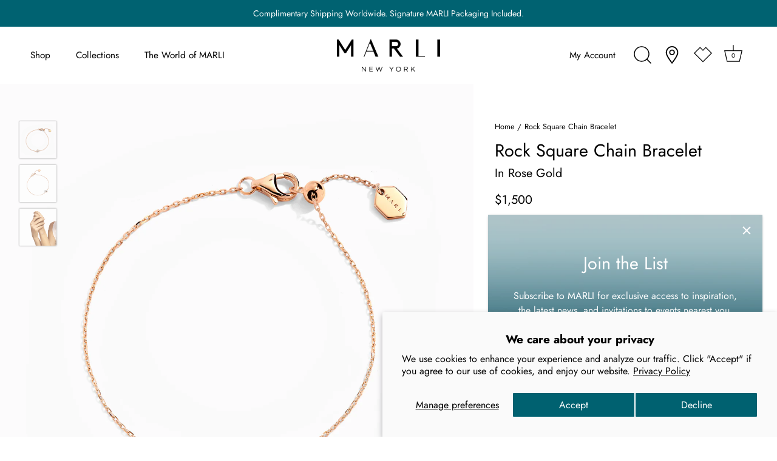

--- FILE ---
content_type: text/html; charset=utf-8
request_url: https://marlinewyork.com/products/rock-square-chain-bracelet-rose-gold
body_size: 61267
content:
<!doctype html>
<html class="no-js" lang="en">
  <head>
    <!-- Showcase 6.0.0 -->

    <meta charset="utf-8" />
<meta name="viewport" content="width=device-width,initial-scale=1.0" />
<meta http-equiv="X-UA-Compatible" content="IE=edge">

<link rel="preconnect" href="https://cdn.shopify.com" crossorigin>
<link rel="preconnect" href="https://fonts.shopify.com" crossorigin>
<link rel="preconnect" href="https://monorail-edge.shopifysvc.com"><link rel="preload" as="font" href="//marlinewyork.com/cdn/fonts/jost/jost_n4.d47a1b6347ce4a4c9f437608011273009d91f2b7.woff2" type="font/woff2" crossorigin><link rel="preload" as="font" href="//marlinewyork.com/cdn/fonts/jost/jost_n3.a5df7448b5b8c9a76542f085341dff794ff2a59d.woff2" type="font/woff2" crossorigin><link rel="preload" as="font" href="//marlinewyork.com/cdn/fonts/jost/jost_n4.d47a1b6347ce4a4c9f437608011273009d91f2b7.woff2" type="font/woff2" crossorigin><link rel="preload" as="font" href="//marlinewyork.com/cdn/fonts/jost/jost_n4.d47a1b6347ce4a4c9f437608011273009d91f2b7.woff2" type="font/woff2" crossorigin><link rel="preload" href="//marlinewyork.com/cdn/shop/t/158/assets/vendor.min.js?v=36987075639955835061766532607" as="script">
<link rel="preload" href="//marlinewyork.com/cdn/shop/t/158/assets/theme.js?v=6337034814751675231766532606" as="script"><link rel="canonical" href="https://marlinewyork.com/products/rock-square-chain-bracelet-rose-gold" /><link rel="icon" href="//marlinewyork.com/cdn/shop/files/Monogram_teal.png?crop=center&height=48&v=1640107035&width=48" type="image/png"><meta name="description" content="A square cut diamond is the main character of this 18 Karat Gold Diamond Square Chain Bracelet which is perfect to refine any look.">
<style>
      @font-face {
  font-family: Jost;
  font-weight: 400;
  font-style: normal;
  font-display: swap;
  src: url("//marlinewyork.com/cdn/fonts/jost/jost_n4.d47a1b6347ce4a4c9f437608011273009d91f2b7.woff2") format("woff2"),
       url("//marlinewyork.com/cdn/fonts/jost/jost_n4.791c46290e672b3f85c3d1c651ef2efa3819eadd.woff") format("woff");
}

      @font-face {
  font-family: Jost;
  font-weight: 500;
  font-style: normal;
  font-display: swap;
  src: url("//marlinewyork.com/cdn/fonts/jost/jost_n5.7c8497861ffd15f4e1284cd221f14658b0e95d61.woff2") format("woff2"),
       url("//marlinewyork.com/cdn/fonts/jost/jost_n5.fb6a06896db583cc2df5ba1b30d9c04383119dd9.woff") format("woff");
}

      @font-face {
  font-family: Jost;
  font-weight: 600;
  font-style: normal;
  font-display: swap;
  src: url("//marlinewyork.com/cdn/fonts/jost/jost_n6.ec1178db7a7515114a2d84e3dd680832b7af8b99.woff2") format("woff2"),
       url("//marlinewyork.com/cdn/fonts/jost/jost_n6.b1178bb6bdd3979fef38e103a3816f6980aeaff9.woff") format("woff");
}

      @font-face {
  font-family: Jost;
  font-weight: 700;
  font-style: normal;
  font-display: swap;
  src: url("//marlinewyork.com/cdn/fonts/jost/jost_n7.921dc18c13fa0b0c94c5e2517ffe06139c3615a3.woff2") format("woff2"),
       url("//marlinewyork.com/cdn/fonts/jost/jost_n7.cbfc16c98c1e195f46c536e775e4e959c5f2f22b.woff") format("woff");
}

      @font-face {
  font-family: Jost;
  font-weight: 400;
  font-style: italic;
  font-display: swap;
  src: url("//marlinewyork.com/cdn/fonts/jost/jost_i4.b690098389649750ada222b9763d55796c5283a5.woff2") format("woff2"),
       url("//marlinewyork.com/cdn/fonts/jost/jost_i4.fd766415a47e50b9e391ae7ec04e2ae25e7e28b0.woff") format("woff");
}

      @font-face {
  font-family: Jost;
  font-weight: 700;
  font-style: italic;
  font-display: swap;
  src: url("//marlinewyork.com/cdn/fonts/jost/jost_i7.d8201b854e41e19d7ed9b1a31fe4fe71deea6d3f.woff2") format("woff2"),
       url("//marlinewyork.com/cdn/fonts/jost/jost_i7.eae515c34e26b6c853efddc3fc0c552e0de63757.woff") format("woff");
}

      @font-face {
  font-family: Jost;
  font-weight: 400;
  font-style: normal;
  font-display: swap;
  src: url("//marlinewyork.com/cdn/fonts/jost/jost_n4.d47a1b6347ce4a4c9f437608011273009d91f2b7.woff2") format("woff2"),
       url("//marlinewyork.com/cdn/fonts/jost/jost_n4.791c46290e672b3f85c3d1c651ef2efa3819eadd.woff") format("woff");
}

      @font-face {
  font-family: Jost;
  font-weight: 300;
  font-style: normal;
  font-display: swap;
  src: url("//marlinewyork.com/cdn/fonts/jost/jost_n3.a5df7448b5b8c9a76542f085341dff794ff2a59d.woff2") format("woff2"),
       url("//marlinewyork.com/cdn/fonts/jost/jost_n3.882941f5a26d0660f7dd135c08afc57fc6939a07.woff") format("woff");
}

      @font-face {
  font-family: Jost;
  font-weight: 400;
  font-style: normal;
  font-display: swap;
  src: url("//marlinewyork.com/cdn/fonts/jost/jost_n4.d47a1b6347ce4a4c9f437608011273009d91f2b7.woff2") format("woff2"),
       url("//marlinewyork.com/cdn/fonts/jost/jost_n4.791c46290e672b3f85c3d1c651ef2efa3819eadd.woff") format("woff");
}

    </style>

    <meta name="theme-color" content="#000000">
    <meta name="google-site-verification" content="sqfx3R-we2gppPB8m0vBj5M-lsJY3cjE5QIiL3P5EE4">
    <meta name="google-site-verification" content="0NDWGImyp1xbm6GAcvWMiZG7FODubXoRyfHZ703w-Uk">
    <title>
      Rock Square Chain Bracelet
      
      
       &ndash; MARLI New York
    </title>

    <meta property="og:site_name" content="MARLI New York">
<meta property="og:url" content="https://marlinewyork.com/products/rock-square-chain-bracelet-rose-gold">
<meta property="og:title" content="Rock Square Chain Bracelet">
<meta property="og:type" content="product">
<meta property="og:description" content="A square cut diamond is the main character of this 18 Karat Gold Diamond Square Chain Bracelet which is perfect to refine any look."><meta property="og:image" content="http://marlinewyork.com/cdn/shop/files/ROCK-B8RGDD_1200x1200.jpg?v=1748750980">
  <meta property="og:image:secure_url" content="https://marlinewyork.com/cdn/shop/files/ROCK-B8RGDD_1200x1200.jpg?v=1748750980">
  <meta property="og:image:width" content="3000">
  <meta property="og:image:height" content="3000"><meta property="og:price:amount" content="1,500">
  <meta property="og:price:currency" content="USD"><meta name="twitter:site" content="@Marlistyle"><meta name="twitter:card" content="summary_large_image">
<meta name="twitter:title" content="Rock Square Chain Bracelet">
<meta name="twitter:description" content="A square cut diamond is the main character of this 18 Karat Gold Diamond Square Chain Bracelet which is perfect to refine any look.">


    <style data-shopify>
      :root {
        --viewport-height: 100vh;
        --viewport-height-first-section: 100vh;
        --nav-height: 0;
      }
    </style>

    <link href="//marlinewyork.com/cdn/shop/t/158/assets/styles.css?v=29370665858849977221766532640" rel="stylesheet" type="text/css" media="all" />

    <script src="//marlinewyork.com/cdn/shop/t/158/assets/jquery-3.6.0.min.js?v=115860211936397945481766532600" type="text/javascript"></script>
    <script src="//marlinewyork.com/cdn/shop/t/158/assets/bootstrap.bundle.min.js?v=57728575433070923481766532579" type="text/javascript"></script>
    <script src="//marlinewyork.com/cdn/shopifycloud/storefront/assets/themes_support/api.jquery-7ab1a3a4.js" type="text/javascript"></script>
    <script src="//marlinewyork.com/cdn/shop/t/158/assets/TweenMax.min.js?v=83287476409687164991766532606" type="text/javascript"></script>
    <script src="//marlinewyork.com/cdn/shop/t/158/assets/Draggable.min.js?v=141343012280333407961766532583" type="text/javascript"></script>
    <script src="//marlinewyork.com/cdn/shop/t/158/assets/gsap.min.js?v=145823998378771732681766532599" type="text/javascript"></script>
    <script src="//marlinewyork.com/cdn/shop/t/158/assets/ScrollTrigger.min.js?v=81566659906197131201766532603" type="text/javascript"></script>
    <script src="//marlinewyork.com/cdn/shop/t/158/assets/video-popup.js?v=137747197846076701071766532608" type="text/javascript"></script>
    <script src="//marlinewyork.com/cdn/shop/t/158/assets/pop-up-video.js?v=101079425876743913361766532601" type="text/javascript"></script>
    <script src="//marlinewyork.com/cdn/shop/t/158/assets/custom-search.js?v=13344888992585119811766532582" type="text/javascript"></script>
    <script src="//marlinewyork.com/cdn/shop/t/158/assets/cart-drawer.js?v=29014851527111734991766532581" type="text/javascript"></script>

    <link href="//marlinewyork.com/cdn/shop/t/158/assets/size-chart.css?v=251315099297786081766532604" rel="stylesheet" type="text/css" media="all" />
    <link href="//marlinewyork.com/cdn/shop/t/158/assets/video-popup.css?v=160566081786001453141766532607" rel="stylesheet" type="text/css" media="all" />
    <link href="//marlinewyork.com/cdn/shop/t/158/assets/pop-up-video.css?v=175389153466424415381766532601" rel="stylesheet" type="text/css" media="all" />
    <link href="//marlinewyork.com/cdn/shop/t/158/assets/search-modal-custom.css?v=46797706173044227441766532604" rel="stylesheet" type="text/css" media="all" />
    <link href="//marlinewyork.com/cdn/shop/t/158/assets/cart-drawer.css?v=283392495812533821766532580" rel="stylesheet" type="text/css" media="all" />
    <link href="//marlinewyork.com/cdn/shop/t/158/assets/fontawesome-6.1.0.min.css?v=153263468498648750891766532583" rel="stylesheet" type="text/css" media="all" />

    <script>window.performance && window.performance.mark && window.performance.mark('shopify.content_for_header.start');</script><meta name="google-site-verification" content="0NDWGImyp1xbm6GAcvWMiZG7FODubXoRyfHZ703w-Uk">
<meta id="shopify-digital-wallet" name="shopify-digital-wallet" content="/61659513090/digital_wallets/dialog">
<meta name="shopify-checkout-api-token" content="65a5a801bc4b36c2971afbc01606f1bd">
<meta id="in-context-paypal-metadata" data-shop-id="61659513090" data-venmo-supported="false" data-environment="production" data-locale="en_US" data-paypal-v4="true" data-currency="USD">
<link rel="alternate" hreflang="x-default" href="https://marlinewyork.com/products/rock-square-chain-bracelet-rose-gold">
<link rel="alternate" hreflang="en-SA" href="https://marlinewyork.com/en-sa/products/rock-square-chain-bracelet-rose-gold">
<link rel="alternate" hreflang="en-CA" href="https://marlinewyork.com/en-ca/products/rock-square-chain-bracelet-rose-gold">
<link rel="alternate" hreflang="en-US" href="https://marlinewyork.com/products/rock-square-chain-bracelet-rose-gold">
<link rel="alternate" type="application/json+oembed" href="https://marlinewyork.com/products/rock-square-chain-bracelet-rose-gold.oembed">
<script async="async" src="/checkouts/internal/preloads.js?locale=en-US"></script>
<script id="shopify-features" type="application/json">{"accessToken":"65a5a801bc4b36c2971afbc01606f1bd","betas":["rich-media-storefront-analytics"],"domain":"marlinewyork.com","predictiveSearch":true,"shopId":61659513090,"locale":"en"}</script>
<script>var Shopify = Shopify || {};
Shopify.shop = "marli-new-york.myshopify.com";
Shopify.locale = "en";
Shopify.currency = {"active":"USD","rate":"1.0"};
Shopify.country = "US";
Shopify.theme = {"name":"UPDATE_marlinewyork-theme\/JANUARY_2026","id":156928114946,"schema_name":"Showcase","schema_version":"6.0.0","theme_store_id":null,"role":"main"};
Shopify.theme.handle = "null";
Shopify.theme.style = {"id":null,"handle":null};
Shopify.cdnHost = "marlinewyork.com/cdn";
Shopify.routes = Shopify.routes || {};
Shopify.routes.root = "/";</script>
<script type="module">!function(o){(o.Shopify=o.Shopify||{}).modules=!0}(window);</script>
<script>!function(o){function n(){var o=[];function n(){o.push(Array.prototype.slice.apply(arguments))}return n.q=o,n}var t=o.Shopify=o.Shopify||{};t.loadFeatures=n(),t.autoloadFeatures=n()}(window);</script>
<script id="shop-js-analytics" type="application/json">{"pageType":"product"}</script>
<script defer="defer" async type="module" src="//marlinewyork.com/cdn/shopifycloud/shop-js/modules/v2/client.init-shop-cart-sync_C5BV16lS.en.esm.js"></script>
<script defer="defer" async type="module" src="//marlinewyork.com/cdn/shopifycloud/shop-js/modules/v2/chunk.common_CygWptCX.esm.js"></script>
<script type="module">
  await import("//marlinewyork.com/cdn/shopifycloud/shop-js/modules/v2/client.init-shop-cart-sync_C5BV16lS.en.esm.js");
await import("//marlinewyork.com/cdn/shopifycloud/shop-js/modules/v2/chunk.common_CygWptCX.esm.js");

  window.Shopify.SignInWithShop?.initShopCartSync?.({"fedCMEnabled":true,"windoidEnabled":true});

</script>
<script>(function() {
  var isLoaded = false;
  function asyncLoad() {
    if (isLoaded) return;
    isLoaded = true;
    var urls = ["https:\/\/swymv3free-01.azureedge.net\/code\/swym-shopify.js?shop=marli-new-york.myshopify.com","https:\/\/intg.snapchat.com\/shopify\/shopify-scevent-init.js?id=e5d031c1-3117-47ae-b74b-89d0db8070b3\u0026shop=marli-new-york.myshopify.com","https:\/\/cdn-scripts.signifyd.com\/shopify\/script-tag.js?shop=marli-new-york.myshopify.com","https:\/\/cdn.shopify.com\/s\/files\/1\/0616\/5951\/3090\/t\/84\/assets\/globo.formbuilder.init.js?v=1689694692\u0026shop=marli-new-york.myshopify.com","https:\/\/tools.luckyorange.com\/core\/lo.js?site-id=c1601074\u0026shop=marli-new-york.myshopify.com"];
    for (var i = 0; i < urls.length; i++) {
      var s = document.createElement('script');
      s.type = 'text/javascript';
      s.async = true;
      s.src = urls[i];
      var x = document.getElementsByTagName('script')[0];
      x.parentNode.insertBefore(s, x);
    }
  };
  if(window.attachEvent) {
    window.attachEvent('onload', asyncLoad);
  } else {
    window.addEventListener('load', asyncLoad, false);
  }
})();</script>
<script id="__st">var __st={"a":61659513090,"offset":-18000,"reqid":"92d5e364-077b-4105-bda6-7cee2a29003c-1768794487","pageurl":"marlinewyork.com\/products\/rock-square-chain-bracelet-rose-gold","u":"75305d0486ed","p":"product","rtyp":"product","rid":7602596446466};</script>
<script>window.ShopifyPaypalV4VisibilityTracking = true;</script>
<script id="captcha-bootstrap">!function(){'use strict';const t='contact',e='account',n='new_comment',o=[[t,t],['blogs',n],['comments',n],[t,'customer']],c=[[e,'customer_login'],[e,'guest_login'],[e,'recover_customer_password'],[e,'create_customer']],r=t=>t.map((([t,e])=>`form[action*='/${t}']:not([data-nocaptcha='true']) input[name='form_type'][value='${e}']`)).join(','),a=t=>()=>t?[...document.querySelectorAll(t)].map((t=>t.form)):[];function s(){const t=[...o],e=r(t);return a(e)}const i='password',u='form_key',d=['recaptcha-v3-token','g-recaptcha-response','h-captcha-response',i],f=()=>{try{return window.sessionStorage}catch{return}},m='__shopify_v',_=t=>t.elements[u];function p(t,e,n=!1){try{const o=window.sessionStorage,c=JSON.parse(o.getItem(e)),{data:r}=function(t){const{data:e,action:n}=t;return t[m]||n?{data:e,action:n}:{data:t,action:n}}(c);for(const[e,n]of Object.entries(r))t.elements[e]&&(t.elements[e].value=n);n&&o.removeItem(e)}catch(o){console.error('form repopulation failed',{error:o})}}const l='form_type',E='cptcha';function T(t){t.dataset[E]=!0}const w=window,h=w.document,L='Shopify',v='ce_forms',y='captcha';let A=!1;((t,e)=>{const n=(g='f06e6c50-85a8-45c8-87d0-21a2b65856fe',I='https://cdn.shopify.com/shopifycloud/storefront-forms-hcaptcha/ce_storefront_forms_captcha_hcaptcha.v1.5.2.iife.js',D={infoText:'Protected by hCaptcha',privacyText:'Privacy',termsText:'Terms'},(t,e,n)=>{const o=w[L][v],c=o.bindForm;if(c)return c(t,g,e,D).then(n);var r;o.q.push([[t,g,e,D],n]),r=I,A||(h.body.append(Object.assign(h.createElement('script'),{id:'captcha-provider',async:!0,src:r})),A=!0)});var g,I,D;w[L]=w[L]||{},w[L][v]=w[L][v]||{},w[L][v].q=[],w[L][y]=w[L][y]||{},w[L][y].protect=function(t,e){n(t,void 0,e),T(t)},Object.freeze(w[L][y]),function(t,e,n,w,h,L){const[v,y,A,g]=function(t,e,n){const i=e?o:[],u=t?c:[],d=[...i,...u],f=r(d),m=r(i),_=r(d.filter((([t,e])=>n.includes(e))));return[a(f),a(m),a(_),s()]}(w,h,L),I=t=>{const e=t.target;return e instanceof HTMLFormElement?e:e&&e.form},D=t=>v().includes(t);t.addEventListener('submit',(t=>{const e=I(t);if(!e)return;const n=D(e)&&!e.dataset.hcaptchaBound&&!e.dataset.recaptchaBound,o=_(e),c=g().includes(e)&&(!o||!o.value);(n||c)&&t.preventDefault(),c&&!n&&(function(t){try{if(!f())return;!function(t){const e=f();if(!e)return;const n=_(t);if(!n)return;const o=n.value;o&&e.removeItem(o)}(t);const e=Array.from(Array(32),(()=>Math.random().toString(36)[2])).join('');!function(t,e){_(t)||t.append(Object.assign(document.createElement('input'),{type:'hidden',name:u})),t.elements[u].value=e}(t,e),function(t,e){const n=f();if(!n)return;const o=[...t.querySelectorAll(`input[type='${i}']`)].map((({name:t})=>t)),c=[...d,...o],r={};for(const[a,s]of new FormData(t).entries())c.includes(a)||(r[a]=s);n.setItem(e,JSON.stringify({[m]:1,action:t.action,data:r}))}(t,e)}catch(e){console.error('failed to persist form',e)}}(e),e.submit())}));const S=(t,e)=>{t&&!t.dataset[E]&&(n(t,e.some((e=>e===t))),T(t))};for(const o of['focusin','change'])t.addEventListener(o,(t=>{const e=I(t);D(e)&&S(e,y())}));const B=e.get('form_key'),M=e.get(l),P=B&&M;t.addEventListener('DOMContentLoaded',(()=>{const t=y();if(P)for(const e of t)e.elements[l].value===M&&p(e,B);[...new Set([...A(),...v().filter((t=>'true'===t.dataset.shopifyCaptcha))])].forEach((e=>S(e,t)))}))}(h,new URLSearchParams(w.location.search),n,t,e,['guest_login'])})(!0,!0)}();</script>
<script integrity="sha256-4kQ18oKyAcykRKYeNunJcIwy7WH5gtpwJnB7kiuLZ1E=" data-source-attribution="shopify.loadfeatures" defer="defer" src="//marlinewyork.com/cdn/shopifycloud/storefront/assets/storefront/load_feature-a0a9edcb.js" crossorigin="anonymous"></script>
<script data-source-attribution="shopify.dynamic_checkout.dynamic.init">var Shopify=Shopify||{};Shopify.PaymentButton=Shopify.PaymentButton||{isStorefrontPortableWallets:!0,init:function(){window.Shopify.PaymentButton.init=function(){};var t=document.createElement("script");t.src="https://marlinewyork.com/cdn/shopifycloud/portable-wallets/latest/portable-wallets.en.js",t.type="module",document.head.appendChild(t)}};
</script>
<script data-source-attribution="shopify.dynamic_checkout.buyer_consent">
  function portableWalletsHideBuyerConsent(e){var t=document.getElementById("shopify-buyer-consent"),n=document.getElementById("shopify-subscription-policy-button");t&&n&&(t.classList.add("hidden"),t.setAttribute("aria-hidden","true"),n.removeEventListener("click",e))}function portableWalletsShowBuyerConsent(e){var t=document.getElementById("shopify-buyer-consent"),n=document.getElementById("shopify-subscription-policy-button");t&&n&&(t.classList.remove("hidden"),t.removeAttribute("aria-hidden"),n.addEventListener("click",e))}window.Shopify?.PaymentButton&&(window.Shopify.PaymentButton.hideBuyerConsent=portableWalletsHideBuyerConsent,window.Shopify.PaymentButton.showBuyerConsent=portableWalletsShowBuyerConsent);
</script>
<script data-source-attribution="shopify.dynamic_checkout.cart.bootstrap">document.addEventListener("DOMContentLoaded",(function(){function t(){return document.querySelector("shopify-accelerated-checkout-cart, shopify-accelerated-checkout")}if(t())Shopify.PaymentButton.init();else{new MutationObserver((function(e,n){t()&&(Shopify.PaymentButton.init(),n.disconnect())})).observe(document.body,{childList:!0,subtree:!0})}}));
</script>
<script id='scb4127' type='text/javascript' async='' src='https://marlinewyork.com/cdn/shopifycloud/privacy-banner/storefront-banner.js'></script><link id="shopify-accelerated-checkout-styles" rel="stylesheet" media="screen" href="https://marlinewyork.com/cdn/shopifycloud/portable-wallets/latest/accelerated-checkout-backwards-compat.css" crossorigin="anonymous">
<style id="shopify-accelerated-checkout-cart">
        #shopify-buyer-consent {
  margin-top: 1em;
  display: inline-block;
  width: 100%;
}

#shopify-buyer-consent.hidden {
  display: none;
}

#shopify-subscription-policy-button {
  background: none;
  border: none;
  padding: 0;
  text-decoration: underline;
  font-size: inherit;
  cursor: pointer;
}

#shopify-subscription-policy-button::before {
  box-shadow: none;
}

      </style>

<script>window.performance && window.performance.mark && window.performance.mark('shopify.content_for_header.end');</script>


    <script>
      document.documentElement.className = document.documentElement.className.replace('no-js', 'js');
      window.theme = window.theme || {};
      
        theme.money_format_with_code_preference = "${{amount_no_decimals}}";
      
      theme.money_format = "${{amount_no_decimals}}";
      theme.money_container = '.theme-money';
      theme.strings = {
        previous: "Previous",
        next: "Next",
        close: "Close",
        addressError: "Error looking up that address",
        addressNoResults: "No results for that address",
        addressQueryLimit: "You have exceeded the Google API usage limit. Consider upgrading to a \u003ca href=\"https:\/\/developers.google.com\/maps\/premium\/usage-limits\"\u003ePremium Plan\u003c\/a\u003e.",
        authError: "There was a problem authenticating your Google Maps API Key.",
        back: "Back",
        cartConfirmation: "You must agree to the terms and conditions before continuing.",
        loadMore: "Load more",
        infiniteScrollNoMore: "No more results",
        priceNonExistent: "Unavailable",
        buttonDefault: "Add to Bag",
        buttonPreorder: "Pre-order",
        buttonNoStock: "Out of stock",
        buttonNoVariant: "Unavailable",
        variantNoStock: "Sold out",
        unitPriceSeparator: " \/ ",
        colorBoxPrevious: "Previous",
        colorBoxNext: "Next",
        colorBoxClose: "Close",
        navigateHome: "Home",
        productAddingToCart: "Adding",
        productAddedToCart: "Added to cart",
        popupWasAdded: "was added to your cart",
        popupCheckout: "Checkout",
        popupContinueShopping: "Continue shopping",
        onlyXLeft: "[[ quantity ]] in stock",
        priceSoldOut: "Sold Out",
        inventoryLowStock: "Low stock",
        inventoryInStock: "In stock",
        loading: "Loading...",
        viewCart: "View cart",
        page: "Page {{ page }}",
        imageSlider: "Image slider",
        clearAll: "Clear all"
      };
      theme.routes = {
        root_url: '/',
        cart_url: '/cart',
        cart_add_url: '/cart/add',
        checkout: '/checkout'
      };
      theme.settings = {
        animationEnabledDesktop: false,
        animationEnabledMobile: false
      };

      theme.checkViewportFillers = function(){
        var toggleState = false;
        var elPageContent = document.getElementById('page-content');
        if(elPageContent) {
          var elOverlapSection = elPageContent.querySelector('.header-overlap-section');
          if (elOverlapSection) {
            var padding = parseInt(getComputedStyle(elPageContent).getPropertyValue('padding-top'));
            toggleState = ((Math.round(elOverlapSection.offsetTop) - padding) === 0);
          }
        }
        if(toggleState) {
          document.getElementsByTagName('body')[0].classList.add('header-section-overlap');
        } else {
          document.getElementsByTagName('body')[0].classList.remove('header-section-overlap');
        }
      };

      theme.assessAltLogo = function(){
        var elsOverlappers = document.querySelectorAll('.needs-alt-logo');
        var useAltLogo = false;
        if(elsOverlappers.length) {
          var elSiteControl = document.querySelector('#site-control');
          var elSiteControlInner = document.querySelector('#site-control .site-control__inner');
          var headerMid = elSiteControlInner.offsetTop + elSiteControl.offsetTop + elSiteControlInner.offsetHeight / 2;
          Array.prototype.forEach.call(elsOverlappers, function(el, i){
            var thisTop = el.getBoundingClientRect().top;
            var thisBottom = thisTop + el.offsetHeight;
            if(headerMid > thisTop && headerMid < thisBottom) {
              useAltLogo = true;
              return false;
            }
          });
        }
        if(useAltLogo) {
          document.getElementsByTagName('body')[0].classList.add('use-alt-logo');
        } else {
          document.getElementsByTagName('body')[0].classList.remove('use-alt-logo');
        }
      };
    </script>

    








    <script async type="text/javascript" src="//536000855.collect.igodigital.com/collect.js"></script>
    <script>
      var _etmc = [];
      _etmc.push(['setOrgId', '536000855']);
      _etmc.push(['trackPageView']);
    </script>
    <script>
      _etmc.push(['setOrgId', '536000855']);
      _etmc.push([
        'trackCart',
        {
          cart: [
            {
              item: 'INSERT_PRODUCT_CODE',
              quantity: 'INSERT_QUANTITY',
              price: 'INSERT_PRICE',
              unique_id: 'INSERT_UNIQUE_ID',
            },
            {
              item: 'INSERT_PRODUCT_CODE',
              quantity: 'INSERT_QUANTITY',
              price: 'INSERT_PRICE',
              unique_id: 'INSERT_UNIQUE_ID',
            },
          ],
        },
      ]);
    </script>
    
    <script>
      _etmc.push(['setOrgId', '536000855']);
      _etmc.push(['trackCart', { clear_cart: true }]);
    </script>
    
    <script>
      _etmc.push(['setOrgId', '536000855']);
      _etmc.push([
        'trackConversion',
        {
          cart: [
            {
              item: 'INSERT_PRODUCT_CODE',
              quantity: 'INSERT_QUANTITY',
              price: 'INSERT_PRICE',
              unique_id: 'INSERT_UNIQUE_ID',
            },
            {
              item: 'INSERT_PRODUCT_CODE',
              quantity: 'INSERT_QUANTITY',
              price: 'INSERT_PRICE',
              unique_id: 'INSERT_UNIQUE_ID',
            },
          ],
        },
      ]);
    </script>
    
    

    <script>
      (function (w, d, s, l, i) {
        w[l] = w[l] || [];
        w[l].push({ 'gtm.start': new Date().getTime(), event: 'gtm.js' });
        var f = d.getElementsByTagName(s)[0],
          j = d.createElement(s),
          dl = l != 'dataLayer' ? '&l=' + l : '';
        j.async = true;
        j.src = 'https://www.googletagmanager.com/gtm.js?id=' + i + dl;
        f.parentNode.insertBefore(j, f);
      })(window, document, 'script', 'dataLayer', 'GTM-PXTLMQQ');
     
    </script>

	<script>
		!function (w, d, t) {
		  w.TiktokAnalyticsObject=t;var ttq=w[t]=w[t]||[];ttq.methods=["page","track","identify","instances","debug","on","off","once","ready","alias","group","enableCookie","disableCookie"],ttq.setAndDefer=function(t,e){t[e]=function(){t.push([e].concat(Array.prototype.slice.call(arguments,0)))}};for(var i=0;i<ttq.methods.length;i++)ttq.setAndDefer(ttq,ttq.methods[i]);ttq.instance=function(t){for(var e=ttq._i[t]||[],n=0;n<ttq.methods.length;n++
)ttq.setAndDefer(e,ttq.methods[n]);return e},ttq.load=function(e,n){var i="https://analytics.tiktok.com/i18n/pixel/events.js";ttq._i=ttq._i||{},ttq._i[e]=[],ttq._i[e]._u=i,ttq._t=ttq._t||{},ttq._t[e]=+new Date,ttq._o=ttq._o||{},ttq._o[e]=n||{};n=document.createElement("script");n.type="text/javascript",n.async=!0,n.src=i+"?sdkid="+e+"&lib="+t;e=document.getElementsByTagName("script")[0];e.parentNode.insertBefore(n,e)};
		
		  ttq.load('CSCB4JBC77U3K05H6N8G');
		  ttq.page();
		}(window, document, 'ttq');
	</script>
    
<script type="text/javascript">
    (function(c,l,a,r,i,t,y){
        c[a]=c[a]||function(){(c[a].q=c[a].q||[]).push(arguments)};
        t=l.createElement(r);t.async=1;t.src="https://www.clarity.ms/tag/"+i;
        y=l.getElementsByTagName(r)[0];y.parentNode.insertBefore(t,y);
    })(window, document, "clarity", "script", "q1n1rvbal8");
</script>

    
  <!-- BEGIN app block: shopify://apps/klaviyo-email-marketing-sms/blocks/klaviyo-onsite-embed/2632fe16-c075-4321-a88b-50b567f42507 -->












  <script async src="https://static.klaviyo.com/onsite/js/U59cmy/klaviyo.js?company_id=U59cmy"></script>
  <script>!function(){if(!window.klaviyo){window._klOnsite=window._klOnsite||[];try{window.klaviyo=new Proxy({},{get:function(n,i){return"push"===i?function(){var n;(n=window._klOnsite).push.apply(n,arguments)}:function(){for(var n=arguments.length,o=new Array(n),w=0;w<n;w++)o[w]=arguments[w];var t="function"==typeof o[o.length-1]?o.pop():void 0,e=new Promise((function(n){window._klOnsite.push([i].concat(o,[function(i){t&&t(i),n(i)}]))}));return e}}})}catch(n){window.klaviyo=window.klaviyo||[],window.klaviyo.push=function(){var n;(n=window._klOnsite).push.apply(n,arguments)}}}}();</script>

  
    <script id="viewed_product">
      if (item == null) {
        var _learnq = _learnq || [];

        var MetafieldReviews = null
        var MetafieldYotpoRating = null
        var MetafieldYotpoCount = null
        var MetafieldLooxRating = null
        var MetafieldLooxCount = null
        var okendoProduct = null
        var okendoProductReviewCount = null
        var okendoProductReviewAverageValue = null
        try {
          // The following fields are used for Customer Hub recently viewed in order to add reviews.
          // This information is not part of __kla_viewed. Instead, it is part of __kla_viewed_reviewed_items
          MetafieldReviews = {};
          MetafieldYotpoRating = null
          MetafieldYotpoCount = null
          MetafieldLooxRating = null
          MetafieldLooxCount = null

          okendoProduct = null
          // If the okendo metafield is not legacy, it will error, which then requires the new json formatted data
          if (okendoProduct && 'error' in okendoProduct) {
            okendoProduct = null
          }
          okendoProductReviewCount = okendoProduct ? okendoProduct.reviewCount : null
          okendoProductReviewAverageValue = okendoProduct ? okendoProduct.reviewAverageValue : null
        } catch (error) {
          console.error('Error in Klaviyo onsite reviews tracking:', error);
        }

        var item = {
          Name: "Rock Square Chain Bracelet",
          ProductID: 7602596446466,
          Categories: ["Bracelets","Chain Bracelets","MARLI Full Diamond Creations","Our Jewelry","Rock by MARLI","Rose Gold"],
          ImageURL: "https://marlinewyork.com/cdn/shop/files/ROCK-B8RGDD_grande.jpg?v=1748750980",
          URL: "https://marlinewyork.com/products/rock-square-chain-bracelet-rose-gold",
          Brand: "MARLI New York",
          Price: "$1,500",
          Value: "1,500",
          CompareAtPrice: "$0"
        };
        _learnq.push(['track', 'Viewed Product', item]);
        _learnq.push(['trackViewedItem', {
          Title: item.Name,
          ItemId: item.ProductID,
          Categories: item.Categories,
          ImageUrl: item.ImageURL,
          Url: item.URL,
          Metadata: {
            Brand: item.Brand,
            Price: item.Price,
            Value: item.Value,
            CompareAtPrice: item.CompareAtPrice
          },
          metafields:{
            reviews: MetafieldReviews,
            yotpo:{
              rating: MetafieldYotpoRating,
              count: MetafieldYotpoCount,
            },
            loox:{
              rating: MetafieldLooxRating,
              count: MetafieldLooxCount,
            },
            okendo: {
              rating: okendoProductReviewAverageValue,
              count: okendoProductReviewCount,
            }
          }
        }]);
      }
    </script>
  




  <script>
    window.klaviyoReviewsProductDesignMode = false
  </script>







<!-- END app block --><!-- BEGIN app block: shopify://apps/powerful-form-builder/blocks/app-embed/e4bcb1eb-35b2-42e6-bc37-bfe0e1542c9d --><script type="text/javascript" hs-ignore data-cookieconsent="ignore">
  var Globo = Globo || {};
  var globoFormbuilderRecaptchaInit = function(){};
  var globoFormbuilderHcaptchaInit = function(){};
  window.Globo.FormBuilder = window.Globo.FormBuilder || {};
  window.Globo.FormBuilder.shop = {"configuration":{"money_format":"${{amount_no_decimals}}"},"pricing":{"features":{"bulkOrderForm":true,"cartForm":true,"fileUpload":30,"removeCopyright":true,"restrictedEmailDomains":false,"metrics":true}},"settings":{"copyright":"Powered by <a href=\"https://globosoftware.net\" target=\"_blank\">Globo</a> <a href=\"https://apps.shopify.com/form-builder-contact-form\" target=\"_blank\">Form</a>","hideWaterMark":true,"reCaptcha":{"recaptchaType":"v2","siteKey":false,"languageCode":"en"},"hCaptcha":{"siteKey":false},"scrollTop":false,"customCssCode":"","customCssEnabled":false,"additionalColumns":[]},"encryption_form_id":1,"url":"https://app.powerfulform.com/","CDN_URL":"https://dxo9oalx9qc1s.cloudfront.net","app_id":"1783207"};

  if(window.Globo.FormBuilder.shop.settings.customCssEnabled && window.Globo.FormBuilder.shop.settings.customCssCode){
    const customStyle = document.createElement('style');
    customStyle.type = 'text/css';
    customStyle.innerHTML = window.Globo.FormBuilder.shop.settings.customCssCode;
    document.head.appendChild(customStyle);
  }

  window.Globo.FormBuilder.forms = [];
    
      
      
      
      window.Globo.FormBuilder.forms[8937] = {"8937":{"elements":[{"id":"group-1","type":"group","label":"Page 1","description":"","elements":[{"id":"select","type":"select","label":"Select Preferred Boutique","placeholder":"","options":[{"label":{"en":"New York, USA at Hudson Yards","ar":"New York ","fr":"New York "},"value":"New York, USA at Hudson Yards"},{"label":{"en":"London, UK at Harrods","ar":"London @ Harrods","fr":"London @ Harrods"},"value":"London, UK at Harrods"},{"label":{"en":"Paris, France at Rue Royale","ar":"Paris","fr":"Paris"},"value":"Paris, France at Rue Royale"},{"label":{"en":"Paris, France at Printemps Haussmann","ar":"Option 9","fr":"Option 9"},"value":"Paris, France at Printemps Haussmann"},{"label":{"en":"Genève, Switzerland at Rue du Rhône","ar":"Option 10","fr":"Option 10"},"value":"Genève, Switzerland at Rue du Rhône"},{"label":{"en":"Abu Dhabi, UAE at Galleria Mall","ar":"Abu Dhabi","fr":"Abu Dhabi"},"value":"Abu Dhabi, UAE at Galleria Mall"},{"label":{"en":"Dubai, UAE at Dubai Mall","ar":"Dubai","fr":"Dubai"},"value":"Dubai, UAE at Dubai Mall"},{"label":{"en":"Kuwait at The Avenues Mall","ar":"Kuwait","fr":"Kuwait"},"value":"Kuwait at The Avenues Mall"},{"label":{"en":"Lusail, Qatar at Place Vendome","ar":"Lusail ","fr":"Lusail "},"value":"Lusail, Qatar at Place Vendome"},{"label":{"en":"Riyadh, KSA at Kingdom Centre","ar":"Riyadh","fr":"Riyadh"},"value":"Riyadh, KSA at Kingdom Centre"}],"defaultOption":"","description":"","hideLabel":false,"keepPositionLabel":false,"required":true,"ifHideLabel":false,"inputIcon":"","columnWidth":100},{"id":"datetime","type":"datetime","label":"Select Preferred Date","placeholder":"","description":"","hideLabel":false,"keepPositionLabel":false,"required":false,"ifHideLabel":false,"format":"date","otherLang":false,"localization":"es","date-format":"Y-m-d","time-format":"12h","isLimitDate":false,"limitDateType":"disablingDates","limitDateSpecificEnabled":false,"limitDateSpecificDates":"","limitDateRangeEnabled":false,"limitDateRangeDates":"","limitDateDOWEnabled":false,"limitDateDOWDates":["saturday","sunday"],"inputIcon":"","columnWidth":100,"conditionalField":false,"onlyShowIf":false,"select":false},{"id":"name","type":"name","label":"First name","placeholder":"","description":"","limitCharacters":false,"characters":100,"hideLabel":false,"keepPositionLabel":false,"required":true,"ifHideLabel":false,"inputIcon":"","columnWidth":50,"conditionalField":false,"onlyShowIf":false,"select":false},{"id":"name-2","type":"name","label":"Last name","placeholder":"","description":"","limitCharacters":false,"characters":100,"hideLabel":false,"keepPositionLabel":false,"required":true,"ifHideLabel":false,"inputIcon":"","columnWidth":50,"conditionalField":false,"onlyShowIf":false,"select":false},{"id":"email","type":"email","label":"Your email","placeholder":"","description":"","limitCharacters":false,"characters":100,"hideLabel":false,"keepPositionLabel":false,"required":true,"ifHideLabel":false,"inputIcon":"","columnWidth":50,"conditionalField":false,"onlyShowIf":false,"select":false},{"id":"phone","type":"phone","label":"Telephone number","placeholder":"","description":"","validatePhone":false,"onlyShowFlag":false,"defaultCountryCode":"us","limitCharacters":false,"characters":100,"hideLabel":false,"keepPositionLabel":false,"required":false,"ifHideLabel":false,"inputIcon":"","columnWidth":50,"conditionalField":false,"onlyShowIf":false,"select":false},{"id":"checkbox","type":"checkbox","label":"Purpose of your visit","options":[{"label":"Discover MARLI Collections","value":"Discover MARLI Collections"},{"label":"Care Services","value":"Care Services"},{"label":"Other Inquiries","value":"Other Inquiries"}],"defaultOptions":"","description":"","hideLabel":false,"keepPositionLabel":false,"required":false,"ifHideLabel":false,"inlineOption":100,"columnWidth":50,"conditionalField":false,"onlyShowIf":false,"select":false},{"id":"hidden","type":"hidden","label":"Hidden","dataType":"dynamic","fixedValue":"","defaultValue":"","dynamicValue":[{"when":"select","is":"New York, USA at Hudson Yards","value":"hudsonyards@marlinewyork.com","target":"hidden"},{"when":"select","is":"London, UK at Harrods","value":"marlilondon1@marlinewyork.com","target":"hidden"},{"when":"select","is":"Dubai, UAE at Dubai Mall","value":"marlidubaimall@marlinewyork.com","target":"hidden"},{"when":"select","is":"Abu Dhabi, UAE at Galleria Mall","value":"marligalleriamall@marlinewyork.com","target":"hidden"},{"when":"select","is":"Lusail, Qatar at Place Vendome","value":"marliplacevendome@alfardan.com.qa","target":"hidden"},{"when":"select","is":"Riyadh, KSA at Kingdom Centre","value":"marlikingdomcenter@marlinewyork.com","target":"hidden"},{"when":"select","is":"Paris, France at Rue Royale","value":" marliparis@marlinewyork.com ","target":"hidden"},{"when":"select","is":"Kuwait at The Avenues Mall","value":"info-marli@marlikuwait.com","target":"hidden"},{"when":"select","is":"Paris, France at Printemps Haussmann","value":"marliprintemps@marlinewyork.com","target":"hidden"},{"when":"select","is":"Genéve, Switzerland at Rue du Rhône","value":"genevaboutique@marlinewyork.com","target":"hidden"}],"conditionalField":false}]}],"errorMessage":{"required":"Required","invalid":"Invalid","invalidName":"Invalid name","invalidEmail":"Invalid email","invalidURL":"Invalid url","invalidPhone":"Invalid phone","invalidNumber":"Invalid number","invalidPassword":"Invalid password","confirmPasswordNotMatch":"Confirmed password doesn't match","customerAlreadyExists":"Customer already exists","fileSizeLimit":"File size limit","fileNotAllowed":"File not allowed","requiredCaptcha":"Required captcha","requiredProducts":"Please select product","limitQuantity":"The number of products left in stock has been exceeded","shopifyInvalidPhone":"phone - Enter a valid phone number to use this delivery method","shopifyPhoneHasAlready":"phone - Phone has already been taken","shopifyInvalidProvice":"addresses.province - is not valid","otherError":"Something went wrong, please try again"},"appearance":{"layout":"boxed","width":600,"style":"classic_rounded","mainColor":"rgba(56,50,53,1)","headingColor":"#000","labelColor":"#000","descriptionColor":"#6c757d","optionColor":"#000","paragraphColor":"#000","paragraphBackground":"#fff","background":"color","backgroundColor":"#FFF","backgroundImage":"","backgroundImageAlignment":"middle","floatingIcon":"\u003csvg aria-hidden=\"true\" focusable=\"false\" data-prefix=\"far\" data-icon=\"envelope\" class=\"svg-inline--fa fa-envelope fa-w-16\" role=\"img\" xmlns=\"http:\/\/www.w3.org\/2000\/svg\" viewBox=\"0 0 512 512\"\u003e\u003cpath fill=\"currentColor\" d=\"M464 64H48C21.49 64 0 85.49 0 112v288c0 26.51 21.49 48 48 48h416c26.51 0 48-21.49 48-48V112c0-26.51-21.49-48-48-48zm0 48v40.805c-22.422 18.259-58.168 46.651-134.587 106.49-16.841 13.247-50.201 45.072-73.413 44.701-23.208.375-56.579-31.459-73.413-44.701C106.18 199.465 70.425 171.067 48 152.805V112h416zM48 400V214.398c22.914 18.251 55.409 43.862 104.938 82.646 21.857 17.205 60.134 55.186 103.062 54.955 42.717.231 80.509-37.199 103.053-54.947 49.528-38.783 82.032-64.401 104.947-82.653V400H48z\"\u003e\u003c\/path\u003e\u003c\/svg\u003e","floatingText":"","displayOnAllPage":false,"position":"bottom right","formType":"normalForm","newTemplate":false,"colorScheme":{"solidButton":{"red":56,"green":50,"blue":53,"alpha":1},"solidButtonLabel":{"red":255,"green":255,"blue":255},"text":{"red":0,"green":0,"blue":0},"outlineButton":{"red":56,"green":50,"blue":53,"alpha":1},"background":{"red":255,"green":255,"blue":255}}},"afterSubmit":{"action":"clearForm","message":"\u003cp\u003e\u003cspan style=\"font-family: helvetica, arial, sans-serif; font-size: 10pt;\"\u003eHi {{name}},\u0026nbsp;\u003c\/span\u003e\u003c\/p\u003e\n\u003cp\u003e\u0026nbsp;\u003c\/p\u003e\n\u003cp\u003e\u003cspan style=\"font-family: helvetica, arial, sans-serif; font-size: 10pt;\"\u003eThank you for making an appointment with a MARLI Boutique.\u0026nbsp;\u003c\/span\u003e\u003c\/p\u003e\n\u003cp\u003e\u0026nbsp;\u003c\/p\u003e\n\u003cp\u003e\u003cspan style=\"font-family: helvetica, arial, sans-serif; font-size: 10pt;\"\u003eSomeone from your selected boutique will be in touch with you shortly.\u003c\/span\u003e\u003c\/p\u003e\n\u003cp\u003e\u0026nbsp;\u003c\/p\u003e\n\u003cp\u003e\u003cspan style=\"font-family: helvetica, arial, sans-serif; font-size: 10pt;\"\u003eIn the meantime, please don't hestiate to reach out with any questions you may have.\u0026nbsp;\u003c\/span\u003e\u003c\/p\u003e\n\u003cp\u003e\u0026nbsp;\u003c\/p\u003e\n\u003cp\u003e\u003cspan style=\"font-family: helvetica, arial, sans-serif; font-size: 10pt;\"\u003eThank you,\u0026nbsp;\u003c\/span\u003e\u003c\/p\u003e\n\u003cp\u003e\u003cspan style=\"font-family: helvetica, arial, sans-serif; font-size: 10pt;\"\u003eMARLI New York Client Experience\u003c\/span\u003e\u003c\/p\u003e\n\u003cp\u003e\u0026nbsp;\u003c\/p\u003e\n\u003cp\u003e\u0026nbsp;\u003c\/p\u003e","redirectUrl":"","enableGa":false,"gaEventName":"globo_form_submit","gaEventCategory":"Form Builder by Globo","gaEventAction":"Submit","gaEventLabel":"Contact us form","enableFpx":false,"fpxTrackerName":""},"accountPage":{"showAccountDetail":false,"registrationPage":false,"editAccountPage":false,"header":"Header","active":false,"title":"Account details","headerDescription":"Fill out the form to change account information","afterUpdate":"Message after update","message":"\u003ch5\u003eAccount edited successfully!\u003c\/h5\u003e","footer":"Footer","updateText":"Update","footerDescription":""},"footer":{"description":"","previousText":"Previous","nextText":"Next","submitText":"Submit","resetButton":false,"resetButtonText":"Reset","submitFullWidth":false,"submitAlignment":"left"},"header":{"active":true,"title":"Book An Appointment","description":"\u003cp\u003e\u003cbr\u003e\u003c\/p\u003e"},"isStepByStepForm":true,"publish":{"requiredLogin":false,"requiredLoginMessage":"Please \u003ca href='\/account\/login' title='login'\u003elogin\u003c\/a\u003e to continue","publishType":"popup","embedCode":"\u003cdiv class=\"globo-formbuilder\" data-id=\"ODkzNw==\"\u003e\u003c\/div\u003e","shortCode":"{formbuilder:ODkzNw==}","popup":"\u003cbutton class=\"globo-formbuilder-open\" data-id=\"ODkzNw==\"\u003eOpen form\u003c\/button\u003e","lightbox":"\u003cdiv class=\"globo-form-publish-modal lightbox hidden\" data-id=\"ODkzNw==\"\u003e\u003cdiv class=\"globo-form-modal-content\"\u003e\u003cdiv class=\"globo-formbuilder\" data-id=\"ODkzNw==\"\u003e\u003c\/div\u003e\u003c\/div\u003e\u003c\/div\u003e","enableAddShortCode":false,"selectPage":"96149963010","selectPositionOnPage":"bottom","selectTime":"forever","setCookie":"1","setCookieHours":"1","setCookieWeeks":"1"},"reCaptcha":{"enable":false},"html":"\n\u003cdiv class=\"globo-form boxed-form globo-form-id-8937 \" data-locale=\"en\" \u003e\n\n\u003cstyle\u003e\n\n\n    :root .globo-form-app[data-id=\"8937\"]{\n        \n        --gfb-color-solidButton: 56,50,53;\n        --gfb-color-solidButtonColor: rgb(var(--gfb-color-solidButton));\n        --gfb-color-solidButtonLabel: 255,255,255;\n        --gfb-color-solidButtonLabelColor: rgb(var(--gfb-color-solidButtonLabel));\n        --gfb-color-text: 0,0,0;\n        --gfb-color-textColor: rgb(var(--gfb-color-text));\n        --gfb-color-outlineButton: 56,50,53;\n        --gfb-color-outlineButtonColor: rgb(var(--gfb-color-outlineButton));\n        --gfb-color-background: 255,255,255;\n        --gfb-color-backgroundColor: rgb(var(--gfb-color-background));\n        \n        --gfb-main-color: rgba(56,50,53,1);\n        --gfb-primary-color: var(--gfb-color-solidButtonColor, var(--gfb-main-color));\n        --gfb-primary-text-color: var(--gfb-color-solidButtonLabelColor, #FFF);\n        --gfb-form-width: 600px;\n        --gfb-font-family: inherit;\n        --gfb-font-style: inherit;\n        --gfb--image: 40%;\n        --gfb-image-ratio-draft: var(--gfb--image);\n        --gfb-image-ratio: var(--gfb-image-ratio-draft);\n        \n        --gfb-bg-temp-color: #FFF;\n        --gfb-bg-position: middle;\n        \n            --gfb-bg-temp-color: #FFF;\n        \n        --gfb-bg-color: var(--gfb-color-backgroundColor, var(--gfb-bg-temp-color));\n        \n    }\n    \n.globo-form-id-8937 .globo-form-app{\n    max-width: 600px;\n    width: -webkit-fill-available;\n    \n    background-color: var(--gfb-bg-color);\n    \n    \n}\n\n.globo-form-id-8937 .globo-form-app .globo-heading{\n    color: var(--gfb-color-textColor, #000)\n}\n\n\n\n.globo-form-id-8937 .globo-form-app .globo-description,\n.globo-form-id-8937 .globo-form-app .header .globo-description{\n    --gfb-color-description: rgba(var(--gfb-color-text), 0.8);\n    color: var(--gfb-color-description, #6c757d);\n}\n.globo-form-id-8937 .globo-form-app .globo-label,\n.globo-form-id-8937 .globo-form-app .globo-form-control label.globo-label,\n.globo-form-id-8937 .globo-form-app .globo-form-control label.globo-label span.label-content{\n    color: var(--gfb-color-textColor, #000);\n    text-align: left;\n}\n.globo-form-id-8937 .globo-form-app .globo-label.globo-position-label{\n    height: 20px !important;\n}\n.globo-form-id-8937 .globo-form-app .globo-form-control .help-text.globo-description,\n.globo-form-id-8937 .globo-form-app .globo-form-control span.globo-description{\n    --gfb-color-description: rgba(var(--gfb-color-text), 0.8);\n    color: var(--gfb-color-description, #6c757d);\n}\n.globo-form-id-8937 .globo-form-app .globo-form-control .checkbox-wrapper .globo-option,\n.globo-form-id-8937 .globo-form-app .globo-form-control .radio-wrapper .globo-option\n{\n    color: var(--gfb-color-textColor, #000);\n}\n.globo-form-id-8937 .globo-form-app .footer,\n.globo-form-id-8937 .globo-form-app .gfb__footer{\n    text-align:left;\n}\n.globo-form-id-8937 .globo-form-app .footer button,\n.globo-form-id-8937 .globo-form-app .gfb__footer button{\n    border:1px solid var(--gfb-primary-color);\n    \n}\n.globo-form-id-8937 .globo-form-app .footer button.submit,\n.globo-form-id-8937 .globo-form-app .gfb__footer button.submit\n.globo-form-id-8937 .globo-form-app .footer button.checkout,\n.globo-form-id-8937 .globo-form-app .gfb__footer button.checkout,\n.globo-form-id-8937 .globo-form-app .footer button.action.loading .spinner,\n.globo-form-id-8937 .globo-form-app .gfb__footer button.action.loading .spinner{\n    background-color: var(--gfb-primary-color);\n    color : #ffffff;\n}\n.globo-form-id-8937 .globo-form-app .globo-form-control .star-rating\u003efieldset:not(:checked)\u003elabel:before {\n    content: url('data:image\/svg+xml; utf8, \u003csvg aria-hidden=\"true\" focusable=\"false\" data-prefix=\"far\" data-icon=\"star\" class=\"svg-inline--fa fa-star fa-w-18\" role=\"img\" xmlns=\"http:\/\/www.w3.org\/2000\/svg\" viewBox=\"0 0 576 512\"\u003e\u003cpath fill=\"rgba(56,50,53,1)\" d=\"M528.1 171.5L382 150.2 316.7 17.8c-11.7-23.6-45.6-23.9-57.4 0L194 150.2 47.9 171.5c-26.2 3.8-36.7 36.1-17.7 54.6l105.7 103-25 145.5c-4.5 26.3 23.2 46 46.4 33.7L288 439.6l130.7 68.7c23.2 12.2 50.9-7.4 46.4-33.7l-25-145.5 105.7-103c19-18.5 8.5-50.8-17.7-54.6zM388.6 312.3l23.7 138.4L288 385.4l-124.3 65.3 23.7-138.4-100.6-98 139-20.2 62.2-126 62.2 126 139 20.2-100.6 98z\"\u003e\u003c\/path\u003e\u003c\/svg\u003e');\n}\n.globo-form-id-8937 .globo-form-app .globo-form-control .star-rating\u003efieldset\u003einput:checked ~ label:before {\n    content: url('data:image\/svg+xml; utf8, \u003csvg aria-hidden=\"true\" focusable=\"false\" data-prefix=\"fas\" data-icon=\"star\" class=\"svg-inline--fa fa-star fa-w-18\" role=\"img\" xmlns=\"http:\/\/www.w3.org\/2000\/svg\" viewBox=\"0 0 576 512\"\u003e\u003cpath fill=\"rgba(56,50,53,1)\" d=\"M259.3 17.8L194 150.2 47.9 171.5c-26.2 3.8-36.7 36.1-17.7 54.6l105.7 103-25 145.5c-4.5 26.3 23.2 46 46.4 33.7L288 439.6l130.7 68.7c23.2 12.2 50.9-7.4 46.4-33.7l-25-145.5 105.7-103c19-18.5 8.5-50.8-17.7-54.6L382 150.2 316.7 17.8c-11.7-23.6-45.6-23.9-57.4 0z\"\u003e\u003c\/path\u003e\u003c\/svg\u003e');\n}\n.globo-form-id-8937 .globo-form-app .globo-form-control .star-rating\u003efieldset:not(:checked)\u003elabel:hover:before,\n.globo-form-id-8937 .globo-form-app .globo-form-control .star-rating\u003efieldset:not(:checked)\u003elabel:hover ~ label:before{\n    content : url('data:image\/svg+xml; utf8, \u003csvg aria-hidden=\"true\" focusable=\"false\" data-prefix=\"fas\" data-icon=\"star\" class=\"svg-inline--fa fa-star fa-w-18\" role=\"img\" xmlns=\"http:\/\/www.w3.org\/2000\/svg\" viewBox=\"0 0 576 512\"\u003e\u003cpath fill=\"rgba(56,50,53,1)\" d=\"M259.3 17.8L194 150.2 47.9 171.5c-26.2 3.8-36.7 36.1-17.7 54.6l105.7 103-25 145.5c-4.5 26.3 23.2 46 46.4 33.7L288 439.6l130.7 68.7c23.2 12.2 50.9-7.4 46.4-33.7l-25-145.5 105.7-103c19-18.5 8.5-50.8-17.7-54.6L382 150.2 316.7 17.8c-11.7-23.6-45.6-23.9-57.4 0z\"\u003e\u003c\/path\u003e\u003c\/svg\u003e')\n}\n.globo-form-id-8937 .globo-form-app .globo-form-control .checkbox-wrapper .checkbox-input:checked ~ .checkbox-label:before {\n    border-color: var(--gfb-primary-color);\n    box-shadow: 0 4px 6px rgba(50,50,93,0.11), 0 1px 3px rgba(0,0,0,0.08);\n    background-color: var(--gfb-primary-color);\n}\n.globo-form-id-8937 .globo-form-app .step.-completed .step__number,\n.globo-form-id-8937 .globo-form-app .line.-progress,\n.globo-form-id-8937 .globo-form-app .line.-start{\n    background-color: var(--gfb-primary-color);\n}\n.globo-form-id-8937 .globo-form-app .checkmark__check,\n.globo-form-id-8937 .globo-form-app .checkmark__circle{\n    stroke: var(--gfb-primary-color);\n}\n.globo-form-id-8937 .floating-button{\n    background-color: var(--gfb-primary-color);\n}\n.globo-form-id-8937 .globo-form-app .globo-form-control .checkbox-wrapper .checkbox-input ~ .checkbox-label:before,\n.globo-form-app .globo-form-control .radio-wrapper .radio-input ~ .radio-label:after{\n    border-color : var(--gfb-primary-color);\n}\n.globo-form-id-8937 .flatpickr-day.selected, \n.globo-form-id-8937 .flatpickr-day.startRange, \n.globo-form-id-8937 .flatpickr-day.endRange, \n.globo-form-id-8937 .flatpickr-day.selected.inRange, \n.globo-form-id-8937 .flatpickr-day.startRange.inRange, \n.globo-form-id-8937 .flatpickr-day.endRange.inRange, \n.globo-form-id-8937 .flatpickr-day.selected:focus, \n.globo-form-id-8937 .flatpickr-day.startRange:focus, \n.globo-form-id-8937 .flatpickr-day.endRange:focus, \n.globo-form-id-8937 .flatpickr-day.selected:hover, \n.globo-form-id-8937 .flatpickr-day.startRange:hover, \n.globo-form-id-8937 .flatpickr-day.endRange:hover, \n.globo-form-id-8937 .flatpickr-day.selected.prevMonthDay, \n.globo-form-id-8937 .flatpickr-day.startRange.prevMonthDay, \n.globo-form-id-8937 .flatpickr-day.endRange.prevMonthDay, \n.globo-form-id-8937 .flatpickr-day.selected.nextMonthDay, \n.globo-form-id-8937 .flatpickr-day.startRange.nextMonthDay, \n.globo-form-id-8937 .flatpickr-day.endRange.nextMonthDay {\n    background: var(--gfb-primary-color);\n    border-color: var(--gfb-primary-color);\n}\n.globo-form-id-8937 .globo-paragraph {\n    background: #fff;\n    color: var(--gfb-color-textColor, #000);\n    width: 100%!important;\n}\n\n[dir=\"rtl\"] .globo-form-app .header .title,\n[dir=\"rtl\"] .globo-form-app .header .description,\n[dir=\"rtl\"] .globo-form-id-8937 .globo-form-app .globo-heading,\n[dir=\"rtl\"] .globo-form-id-8937 .globo-form-app .globo-label,\n[dir=\"rtl\"] .globo-form-id-8937 .globo-form-app .globo-form-control label.globo-label,\n[dir=\"rtl\"] .globo-form-id-8937 .globo-form-app .globo-form-control label.globo-label span.label-content{\n    text-align: right;\n}\n\n[dir=\"rtl\"] .globo-form-app .line {\n    left: unset;\n    right: 50%;\n}\n\n[dir=\"rtl\"] .globo-form-id-8937 .globo-form-app .line.-start {\n    left: unset;    \n    right: 0%;\n}\n\n\u003c\/style\u003e\n\n\n\n\n\u003cdiv class=\"globo-form-app boxed-layout gfb-style-classic_rounded  gfb-font-size-medium\" data-id=8937\u003e\n    \n    \u003cdiv class=\"header dismiss hidden\" onclick=\"Globo.FormBuilder.closeModalForm(this)\"\u003e\n        \u003csvg width=20 height=20 viewBox=\"0 0 20 20\" class=\"\" focusable=\"false\" aria-hidden=\"true\"\u003e\u003cpath d=\"M11.414 10l4.293-4.293a.999.999 0 1 0-1.414-1.414L10 8.586 5.707 4.293a.999.999 0 1 0-1.414 1.414L8.586 10l-4.293 4.293a.999.999 0 1 0 1.414 1.414L10 11.414l4.293 4.293a.997.997 0 0 0 1.414 0 .999.999 0 0 0 0-1.414L11.414 10z\" fill-rule=\"evenodd\"\u003e\u003c\/path\u003e\u003c\/svg\u003e\n    \u003c\/div\u003e\n    \u003cform class=\"g-container\" novalidate action=\"https:\/\/app.powerfulform.com\/api\/front\/form\/8937\/send\" method=\"POST\" enctype=\"multipart\/form-data\" data-id=8937\u003e\n        \n            \n            \u003cdiv class=\"header\" data-path=\"header\"\u003e\n                \u003ch3 class=\"title globo-heading\"\u003eBook An Appointment\u003c\/h3\u003e\n                \n            \u003c\/div\u003e\n            \n        \n        \n            \u003cdiv class=\"globo-formbuilder-wizard\" data-id=8937\u003e\n                \u003cdiv class=\"wizard__content\"\u003e\n                    \u003cheader class=\"wizard__header\"\u003e\n                        \u003cdiv class=\"wizard__steps\"\u003e\n                        \u003cnav class=\"steps hidden\"\u003e\n                            \n                            \n                                \n                            \n                            \n                                \n                                    \n                                    \n                                    \n                                    \n                                    \u003cdiv class=\"step last \" data-element-id=\"group-1\"  data-step=\"0\" \u003e\n                                        \u003cdiv class=\"step__content\"\u003e\n                                            \u003cp class=\"step__number\"\u003e\u003c\/p\u003e\n                                            \u003csvg class=\"checkmark\" xmlns=\"http:\/\/www.w3.org\/2000\/svg\" width=52 height=52 viewBox=\"0 0 52 52\"\u003e\n                                                \u003ccircle class=\"checkmark__circle\" cx=\"26\" cy=\"26\" r=\"25\" fill=\"none\"\/\u003e\n                                                \u003cpath class=\"checkmark__check\" fill=\"none\" d=\"M14.1 27.2l7.1 7.2 16.7-16.8\"\/\u003e\n                                            \u003c\/svg\u003e\n                                            \u003cdiv class=\"lines\"\u003e\n                                                \n                                                    \u003cdiv class=\"line -start\"\u003e\u003c\/div\u003e\n                                                \n                                                \u003cdiv class=\"line -background\"\u003e\n                                                \u003c\/div\u003e\n                                                \u003cdiv class=\"line -progress\"\u003e\n                                                \u003c\/div\u003e\n                                            \u003c\/div\u003e  \n                                        \u003c\/div\u003e\n                                    \u003c\/div\u003e\n                                \n                            \n                        \u003c\/nav\u003e\n                        \u003c\/div\u003e\n                    \u003c\/header\u003e\n                    \u003cdiv class=\"panels\"\u003e\n                        \n                            \n                            \n                            \n                            \n                                \u003cdiv class=\"panel \" data-element-id=\"group-1\" data-id=8937  data-step=\"0\" style=\"padding-top:0\"\u003e\n                                    \n                                            \n                                                \n                                                    \n\n\n\n\n\n\n\n\n\n\n\n\n\n\n\n\n    \n\n\n\n\n\n\n\n\n\n\n\u003cdiv class=\"globo-form-control layout-1-column \"  data-type='select' data-element-id='select' data-default-value=\"\" data-type=\"select\" \u003e\n    \n    \n\n\n    \n        \n\u003clabel for=\"8937-select\" class=\"classic_rounded-label globo-label gfb__label-v2 \" data-label=\"Select Preferred Boutique\"\u003e\n    \u003cspan class=\"label-content\" data-label=\"Select Preferred Boutique\"\u003eSelect Preferred Boutique\u003c\/span\u003e\n    \n        \u003cspan class=\"text-danger text-smaller\"\u003e *\u003c\/span\u003e\n    \n\u003c\/label\u003e\n\n    \n\n    \n    \n    \u003cdiv class=\"globo-form-input\"\u003e\n        \n        \n        \u003cselect data-searchable=\"\" name=\"select\"  id=\"8937-select\" class=\"classic_rounded-input wide\" presence\u003e\n            \u003coption selected=\"selected\" value=\"\" disabled=\"disabled\"\u003e\u003c\/option\u003e\n            \n            \u003coption value=\"New York, USA at Hudson Yards\" \u003eNew York, USA at Hudson Yards\u003c\/option\u003e\n            \n            \u003coption value=\"London, UK at Harrods\" \u003eLondon, UK at Harrods\u003c\/option\u003e\n            \n            \u003coption value=\"Paris, France at Rue Royale\" \u003eParis, France at Rue Royale\u003c\/option\u003e\n            \n            \u003coption value=\"Paris, France at Printemps Haussmann\" \u003eParis, France at Printemps Haussmann\u003c\/option\u003e\n            \n            \u003coption value=\"Genève, Switzerland at Rue du Rhône\" \u003eGenève, Switzerland at Rue du Rhône\u003c\/option\u003e\n            \n            \u003coption value=\"Abu Dhabi, UAE at Galleria Mall\" \u003eAbu Dhabi, UAE at Galleria Mall\u003c\/option\u003e\n            \n            \u003coption value=\"Dubai, UAE at Dubai Mall\" \u003eDubai, UAE at Dubai Mall\u003c\/option\u003e\n            \n            \u003coption value=\"Kuwait at The Avenues Mall\" \u003eKuwait at The Avenues Mall\u003c\/option\u003e\n            \n            \u003coption value=\"Lusail, Qatar at Place Vendome\" \u003eLusail, Qatar at Place Vendome\u003c\/option\u003e\n            \n            \u003coption value=\"Riyadh, KSA at Kingdom Centre\" \u003eRiyadh, KSA at Kingdom Centre\u003c\/option\u003e\n            \n        \u003c\/select\u003e\n    \u003c\/div\u003e\n    \n    \u003csmall class=\"messages\" id=\"8937-select-error\"\u003e\u003c\/small\u003e\n\u003c\/div\u003e\n\n\n\n                                                \n                                            \n                                                \n                                                    \n\n\n\n\n\n\n\n\n\n\n\n\n\n\n\n\n    \n\n\n\n\n\n\n\n\n\n\n\u003cdiv class=\"globo-form-control layout-1-column \"  data-type='datetime' data-element-id='datetime'\u003e\n    \n    \n\n\n    \n        \n\u003clabel for=\"8937-datetime\" class=\"classic_rounded-label globo-label gfb__label-v2 \" data-label=\"Select Preferred Date\"\u003e\n    \u003cspan class=\"label-content\" data-label=\"Select Preferred Date\"\u003eSelect Preferred Date\u003c\/span\u003e\n    \n        \u003cspan\u003e\u003c\/span\u003e\n    \n\u003c\/label\u003e\n\n    \n\n    \u003cdiv class=\"globo-form-input\"\u003e\n        \n        \n        \u003cinput \n            type=\"text\" \n            autocomplete=\"off\"\n             \n            data-type=\"datetime\" \n            class=\"classic_rounded-input\" \n            id=\"8937-datetime\" \n            name=\"datetime\" \n            placeholder=\"\" \n             \n            data-format=\"date\" \n             \n            dataDateFormat=\"Y-m-d\" \n            dataTimeFormat=\"12h\" \n            \n        \u003e\n    \u003c\/div\u003e\n    \n    \u003csmall class=\"messages\" id=\"8937-datetime-error\"\u003e\u003c\/small\u003e\n\u003c\/div\u003e\n\n\n\n                                                \n                                            \n                                                \n                                                    \n\n\n\n\n\n\n\n\n\n\n\n\n\n\n\n\n    \n\n\n\n\n\n\n\n\n\n\n\u003cdiv class=\"globo-form-control layout-2-column \"  data-type='name' data-element-id='name'\u003e\n\n    \n\n\n    \n        \n\u003clabel for=\"8937-name\" class=\"classic_rounded-label globo-label gfb__label-v2 \" data-label=\"First name\"\u003e\n    \u003cspan class=\"label-content\" data-label=\"First name\"\u003eFirst name\u003c\/span\u003e\n    \n        \u003cspan class=\"text-danger text-smaller\"\u003e *\u003c\/span\u003e\n    \n\u003c\/label\u003e\n\n    \n\n    \u003cdiv class=\"globo-form-input\"\u003e\n        \n        \n        \u003cinput type=\"text\"  data-type=\"name\" class=\"classic_rounded-input\" id=\"8937-name\" name=\"name\" placeholder=\"\" presence  \u003e\n    \u003c\/div\u003e\n    \n    \u003csmall class=\"messages\" id=\"8937-name-error\"\u003e\u003c\/small\u003e\n\u003c\/div\u003e\n\n\n\n                                                \n                                            \n                                                \n                                                    \n\n\n\n\n\n\n\n\n\n\n\n\n\n\n\n\n    \n\n\n\n\n\n\n\n\n\n\n\u003cdiv class=\"globo-form-control layout-2-column \"  data-type='name' data-element-id='name-2'\u003e\n\n    \n\n\n    \n        \n\u003clabel for=\"8937-name-2\" class=\"classic_rounded-label globo-label gfb__label-v2 \" data-label=\"Last name\"\u003e\n    \u003cspan class=\"label-content\" data-label=\"Last name\"\u003eLast name\u003c\/span\u003e\n    \n        \u003cspan class=\"text-danger text-smaller\"\u003e *\u003c\/span\u003e\n    \n\u003c\/label\u003e\n\n    \n\n    \u003cdiv class=\"globo-form-input\"\u003e\n        \n        \n        \u003cinput type=\"text\"  data-type=\"name\" class=\"classic_rounded-input\" id=\"8937-name-2\" name=\"name-2\" placeholder=\"\" presence  \u003e\n    \u003c\/div\u003e\n    \n    \u003csmall class=\"messages\" id=\"8937-name-2-error\"\u003e\u003c\/small\u003e\n\u003c\/div\u003e\n\n\n\n                                                \n                                            \n                                                \n                                                    \n\n\n\n\n\n\n\n\n\n\n\n\n\n\n\n\n    \n\n\n\n\n\n\n\n\n\n\n\u003cdiv class=\"globo-form-control layout-2-column \"  data-type='email' data-element-id='email'\u003e\n    \n    \n\n\n    \n        \n\u003clabel for=\"8937-email\" class=\"classic_rounded-label globo-label gfb__label-v2 \" data-label=\"Your email\"\u003e\n    \u003cspan class=\"label-content\" data-label=\"Your email\"\u003eYour email\u003c\/span\u003e\n    \n        \u003cspan class=\"text-danger text-smaller\"\u003e *\u003c\/span\u003e\n    \n\u003c\/label\u003e\n\n    \n\n    \u003cdiv class=\"globo-form-input\"\u003e\n        \n        \n        \u003cinput type=\"text\"  data-type=\"email\" class=\"classic_rounded-input\" id=\"8937-email\" name=\"email\" placeholder=\"\" presence  \u003e\n    \u003c\/div\u003e\n    \n    \u003csmall class=\"messages\" id=\"8937-email-error\"\u003e\u003c\/small\u003e\n\u003c\/div\u003e\n\n\n\n                                                \n                                            \n                                                \n                                                    \n\n\n\n\n\n\n\n\n\n\n\n\n\n\n\n\n    \n\n\n\n\n\n\n\n\n\n\n\u003cdiv class=\"globo-form-control layout-2-column \"  data-type='phone' data-element-id='phone' \u003e\n    \n    \n\n\n    \n        \n\u003clabel for=\"8937-phone\" class=\"classic_rounded-label globo-label gfb__label-v2 \" data-label=\"Telephone number\"\u003e\n    \u003cspan class=\"label-content\" data-label=\"Telephone number\"\u003eTelephone number\u003c\/span\u003e\n    \n        \u003cspan\u003e\u003c\/span\u003e\n    \n\u003c\/label\u003e\n\n    \n\n    \u003cdiv class=\"globo-form-input gfb__phone-placeholder\" input-placeholder=\"\"\u003e\n        \n        \n        \n        \n        \u003cinput type=\"text\"  data-type=\"phone\" class=\"classic_rounded-input\" id=\"8937-phone\" name=\"phone\" placeholder=\"\"     default-country-code=\"us\"\u003e\n    \u003c\/div\u003e\n    \n    \u003csmall class=\"messages\" id=\"8937-phone-error\"\u003e\u003c\/small\u003e\n\u003c\/div\u003e\n\n\n\n                                                \n                                            \n                                                \n                                                    \n\n\n\n\n\n\n\n\n\n\n\n\n\n\n\n\n    \n\n\n\n\n\n\n\n\n\n\n\n\u003cdiv class=\"globo-form-control layout-2-column \"  data-type='checkbox' data-element-id='checkbox' data-default-value=\"\\\" data-type=\"checkbox\"\u003e\n    \n\n\n    \u003clabel tabindex=\"0\" class=\"classic_rounded-label globo-label \" data-label=\"Purpose of your visit\"\u003e\u003cspan class=\"label-content\" data-label=\"Purpose of your visit\"\u003ePurpose of your visit\u003c\/span\u003e\u003cspan\u003e\u003c\/span\u003e\u003c\/label\u003e\n    \n    \n    \u003cdiv class=\"globo-form-input\"\u003e\n        \u003cul class=\"flex-wrap\"\u003e\n            \n                \n                \n                    \n                \n                \u003cli class=\"globo-list-control option-1-column\"\u003e\n                    \u003cdiv class=\"checkbox-wrapper\"\u003e\n                        \u003cinput class=\"checkbox-input\"  id=\"8937-checkbox-Discover MARLI Collections-\" type=\"checkbox\" data-type=\"checkbox\" name=\"checkbox[]\"  value=\"Discover MARLI Collections\"  \u003e\n                        \u003clabel tabindex=\"0\" aria-label=\"Discover MARLI Collections\" class=\"checkbox-label globo-option\" for=\"8937-checkbox-Discover MARLI Collections-\"\u003eDiscover MARLI Collections\u003c\/label\u003e\n                    \u003c\/div\u003e\n                \u003c\/li\u003e\n            \n                \n                \n                    \n                \n                \u003cli class=\"globo-list-control option-1-column\"\u003e\n                    \u003cdiv class=\"checkbox-wrapper\"\u003e\n                        \u003cinput class=\"checkbox-input\"  id=\"8937-checkbox-Care Services-\" type=\"checkbox\" data-type=\"checkbox\" name=\"checkbox[]\"  value=\"Care Services\"  \u003e\n                        \u003clabel tabindex=\"0\" aria-label=\"Care Services\" class=\"checkbox-label globo-option\" for=\"8937-checkbox-Care Services-\"\u003eCare Services\u003c\/label\u003e\n                    \u003c\/div\u003e\n                \u003c\/li\u003e\n            \n                \n                \n                    \n                \n                \u003cli class=\"globo-list-control option-1-column\"\u003e\n                    \u003cdiv class=\"checkbox-wrapper\"\u003e\n                        \u003cinput class=\"checkbox-input\"  id=\"8937-checkbox-Other Inquiries-\" type=\"checkbox\" data-type=\"checkbox\" name=\"checkbox[]\"  value=\"Other Inquiries\"  \u003e\n                        \u003clabel tabindex=\"0\" aria-label=\"Other Inquiries\" class=\"checkbox-label globo-option\" for=\"8937-checkbox-Other Inquiries-\"\u003eOther Inquiries\u003c\/label\u003e\n                    \u003c\/div\u003e\n                \u003c\/li\u003e\n            \n            \n        \u003c\/ul\u003e\n    \u003c\/div\u003e\n    \u003csmall class=\"help-text globo-description\"\u003e\u003c\/small\u003e\n    \u003csmall class=\"messages\" id=\"8937-checkbox-error\"\u003e\u003c\/small\u003e\n\u003c\/div\u003e\n\n\n\n                                                \n                                            \n                                                \n                                                    \n\n\n\n\n\n\n\n\n\n\n\n\n\n\n\n\n    \n\n\n\n\n\n\n\n\n\n\n\u003cdiv class=\"globo-form-control layout-1-column \"  data-type='hidden' data-element-id='hidden' style=\"display: none;visibility: hidden;\"\u003e\n    \u003clabel for=\"hidden\" class=\"classic_rounded-label globo-label\" data-label=\"Hidden\"\u003e\n        \u003cspan class=\"label-content\" data-label=\"Hidden\"\u003eHidden\u003c\/span\u003e\n        \u003cspan\u003e\u003c\/span\u003e\n    \u003c\/label\u003e\n    \n        \u003cinput type=\"hidden\" data-type=\"dynamic\" id=\"hidden\" name=\"hidden\" data-default-value=\"\" value=\"\" data-when=\"select\" \u003e\n    \n\u003c\/div\u003e\n\n\n\n                                                \n                                            \n                                        \n                                    \n                                    \n                                        \n                                        \n                                    \n                                \u003c\/div\u003e\n                            \n                        \n                    \u003c\/div\u003e\n                    \u003cdiv class=\"message error\" data-other-error=\"Something went wrong, please try again\"\u003e\n                        \u003cdiv class=\"content\"\u003e\u003c\/div\u003e\n                        \u003cdiv class=\"dismiss\" onclick=\"Globo.FormBuilder.dismiss(this)\"\u003e\n                            \u003csvg width=20 height=20 viewBox=\"0 0 20 20\" class=\"\" focusable=\"false\" aria-hidden=\"true\"\u003e\u003cpath d=\"M11.414 10l4.293-4.293a.999.999 0 1 0-1.414-1.414L10 8.586 5.707 4.293a.999.999 0 1 0-1.414 1.414L8.586 10l-4.293 4.293a.999.999 0 1 0 1.414 1.414L10 11.414l4.293 4.293a.997.997 0 0 0 1.414 0 .999.999 0 0 0 0-1.414L11.414 10z\" fill-rule=\"evenodd\"\u003e\u003c\/path\u003e\u003c\/svg\u003e\n                        \u003c\/div\u003e\n                    \u003c\/div\u003e\n                    \n                        \n                        \n                        \u003cdiv class=\"message success\"\u003e\n                            \n                            \u003cdiv class=\"gfb__discount-wrapper\" onclick=\"Globo.FormBuilder.handleCopyDiscountCode(this)\"\u003e\n                                \u003cdiv class=\"gfb__content-discount\"\u003e\n                                    \u003cspan class=\"gfb__discount-code\"\u003e\u003c\/span\u003e\n                                    \u003cdiv class=\"gfb__copy\"\u003e\n                                        \u003csvg xmlns=\"http:\/\/www.w3.org\/2000\/svg\" viewBox=\"0 0 448 512\"\u003e\u003cpath d=\"M384 336H192c-8.8 0-16-7.2-16-16V64c0-8.8 7.2-16 16-16l140.1 0L400 115.9V320c0 8.8-7.2 16-16 16zM192 384H384c35.3 0 64-28.7 64-64V115.9c0-12.7-5.1-24.9-14.1-33.9L366.1 14.1c-9-9-21.2-14.1-33.9-14.1H192c-35.3 0-64 28.7-64 64V320c0 35.3 28.7 64 64 64zM64 128c-35.3 0-64 28.7-64 64V448c0 35.3 28.7 64 64 64H256c35.3 0 64-28.7 64-64V416H272v32c0 8.8-7.2 16-16 16H64c-8.8 0-16-7.2-16-16V192c0-8.8 7.2-16 16-16H96V128H64z\"\/\u003e\u003c\/svg\u003e\n                                    \u003c\/div\u003e\n                                    \u003cdiv class=\"gfb__copied\"\u003e\n                                        \u003csvg xmlns=\"http:\/\/www.w3.org\/2000\/svg\" viewBox=\"0 0 448 512\"\u003e\u003cpath d=\"M438.6 105.4c12.5 12.5 12.5 32.8 0 45.3l-256 256c-12.5 12.5-32.8 12.5-45.3 0l-128-128c-12.5-12.5-12.5-32.8 0-45.3s32.8-12.5 45.3 0L160 338.7 393.4 105.4c12.5-12.5 32.8-12.5 45.3 0z\"\/\u003e\u003c\/svg\u003e\n                                    \u003c\/div\u003e        \n                                \u003c\/div\u003e\n                            \u003c\/div\u003e\n                            \u003cdiv class=\"content\"\u003e\u003cp\u003e\u003cspan style=\"font-family: helvetica, arial, sans-serif; font-size: 10pt;\"\u003eHi {{name}},\u0026nbsp;\u003c\/span\u003e\u003c\/p\u003e\n\u003cp\u003e\u0026nbsp;\u003c\/p\u003e\n\u003cp\u003e\u003cspan style=\"font-family: helvetica, arial, sans-serif; font-size: 10pt;\"\u003eThank you for making an appointment with a MARLI Boutique.\u0026nbsp;\u003c\/span\u003e\u003c\/p\u003e\n\u003cp\u003e\u0026nbsp;\u003c\/p\u003e\n\u003cp\u003e\u003cspan style=\"font-family: helvetica, arial, sans-serif; font-size: 10pt;\"\u003eSomeone from your selected boutique will be in touch with you shortly.\u003c\/span\u003e\u003c\/p\u003e\n\u003cp\u003e\u0026nbsp;\u003c\/p\u003e\n\u003cp\u003e\u003cspan style=\"font-family: helvetica, arial, sans-serif; font-size: 10pt;\"\u003eIn the meantime, please don't hestiate to reach out with any questions you may have.\u0026nbsp;\u003c\/span\u003e\u003c\/p\u003e\n\u003cp\u003e\u0026nbsp;\u003c\/p\u003e\n\u003cp\u003e\u003cspan style=\"font-family: helvetica, arial, sans-serif; font-size: 10pt;\"\u003eThank you,\u0026nbsp;\u003c\/span\u003e\u003c\/p\u003e\n\u003cp\u003e\u003cspan style=\"font-family: helvetica, arial, sans-serif; font-size: 10pt;\"\u003eMARLI New York Client Experience\u003c\/span\u003e\u003c\/p\u003e\n\u003cp\u003e\u0026nbsp;\u003c\/p\u003e\n\u003cp\u003e\u0026nbsp;\u003c\/p\u003e\u003c\/div\u003e\n                            \u003cdiv class=\"dismiss\" onclick=\"Globo.FormBuilder.dismiss(this)\"\u003e\n                                \u003csvg width=20 height=20 width=20 height=20 viewBox=\"0 0 20 20\" class=\"\" focusable=\"false\" aria-hidden=\"true\"\u003e\u003cpath d=\"M11.414 10l4.293-4.293a.999.999 0 1 0-1.414-1.414L10 8.586 5.707 4.293a.999.999 0 1 0-1.414 1.414L8.586 10l-4.293 4.293a.999.999 0 1 0 1.414 1.414L10 11.414l4.293 4.293a.997.997 0 0 0 1.414 0 .999.999 0 0 0 0-1.414L11.414 10z\" fill-rule=\"evenodd\"\u003e\u003c\/path\u003e\u003c\/svg\u003e\n                            \u003c\/div\u003e\n                        \u003c\/div\u003e\n                        \n                        \n                    \n                    \u003cdiv class=\"gfb__footer wizard__footer\" data-path=\"footer\" \u003e\n                        \n                            \n                        \n                        \u003cbutton type=\"button\" class=\"action previous hidden classic_rounded-button\"\u003ePrevious\u003c\/button\u003e\n                        \u003cbutton type=\"button\" class=\"action next submit classic_rounded-button\" data-submitting-text=\"\" data-submit-text='\u003cspan class=\"spinner\"\u003e\u003c\/span\u003eSubmit' data-next-text=\"Next\" \u003e\u003cspan class=\"spinner\"\u003e\u003c\/span\u003eNext\u003c\/button\u003e\n                        \n                        \u003cp class=\"wizard__congrats-message\"\u003e\u003c\/p\u003e\n                    \u003c\/div\u003e\n                \u003c\/div\u003e\n            \u003c\/div\u003e\n        \n        \u003cinput type=\"hidden\" value=\"\" name=\"customer[id]\"\u003e\n        \u003cinput type=\"hidden\" value=\"\" name=\"customer[email]\"\u003e\n        \u003cinput type=\"hidden\" value=\"\" name=\"customer[name]\"\u003e\n        \u003cinput type=\"hidden\" value=\"\" name=\"page[title]\"\u003e\n        \u003cinput type=\"hidden\" value=\"\" name=\"page[href]\"\u003e\n        \u003cinput type=\"hidden\" value=\"\" name=\"_keyLabel\"\u003e\n    \u003c\/form\u003e\n    \n    \n    \u003cdiv class=\"message success\"\u003e\n        \n        \u003cdiv class=\"gfb__discount-wrapper\" onclick=\"Globo.FormBuilder.handleCopyDiscountCode(this)\"\u003e\n            \u003cdiv class=\"gfb__content-discount\"\u003e\n                \u003cspan class=\"gfb__discount-code\"\u003e\u003c\/span\u003e\n                \u003cdiv class=\"gfb__copy\"\u003e\n                    \u003csvg xmlns=\"http:\/\/www.w3.org\/2000\/svg\" viewBox=\"0 0 448 512\"\u003e\u003cpath d=\"M384 336H192c-8.8 0-16-7.2-16-16V64c0-8.8 7.2-16 16-16l140.1 0L400 115.9V320c0 8.8-7.2 16-16 16zM192 384H384c35.3 0 64-28.7 64-64V115.9c0-12.7-5.1-24.9-14.1-33.9L366.1 14.1c-9-9-21.2-14.1-33.9-14.1H192c-35.3 0-64 28.7-64 64V320c0 35.3 28.7 64 64 64zM64 128c-35.3 0-64 28.7-64 64V448c0 35.3 28.7 64 64 64H256c35.3 0 64-28.7 64-64V416H272v32c0 8.8-7.2 16-16 16H64c-8.8 0-16-7.2-16-16V192c0-8.8 7.2-16 16-16H96V128H64z\"\/\u003e\u003c\/svg\u003e\n                \u003c\/div\u003e\n                \u003cdiv class=\"gfb__copied\"\u003e\n                    \u003csvg xmlns=\"http:\/\/www.w3.org\/2000\/svg\" viewBox=\"0 0 448 512\"\u003e\u003cpath d=\"M438.6 105.4c12.5 12.5 12.5 32.8 0 45.3l-256 256c-12.5 12.5-32.8 12.5-45.3 0l-128-128c-12.5-12.5-12.5-32.8 0-45.3s32.8-12.5 45.3 0L160 338.7 393.4 105.4c12.5-12.5 32.8-12.5 45.3 0z\"\/\u003e\u003c\/svg\u003e\n                \u003c\/div\u003e        \n            \u003c\/div\u003e\n        \u003c\/div\u003e\n        \u003cdiv class=\"content\"\u003e\u003cp\u003e\u003cspan style=\"font-family: helvetica, arial, sans-serif; font-size: 10pt;\"\u003eHi {{name}},\u0026nbsp;\u003c\/span\u003e\u003c\/p\u003e\n\u003cp\u003e\u0026nbsp;\u003c\/p\u003e\n\u003cp\u003e\u003cspan style=\"font-family: helvetica, arial, sans-serif; font-size: 10pt;\"\u003eThank you for making an appointment with a MARLI Boutique.\u0026nbsp;\u003c\/span\u003e\u003c\/p\u003e\n\u003cp\u003e\u0026nbsp;\u003c\/p\u003e\n\u003cp\u003e\u003cspan style=\"font-family: helvetica, arial, sans-serif; font-size: 10pt;\"\u003eSomeone from your selected boutique will be in touch with you shortly.\u003c\/span\u003e\u003c\/p\u003e\n\u003cp\u003e\u0026nbsp;\u003c\/p\u003e\n\u003cp\u003e\u003cspan style=\"font-family: helvetica, arial, sans-serif; font-size: 10pt;\"\u003eIn the meantime, please don't hestiate to reach out with any questions you may have.\u0026nbsp;\u003c\/span\u003e\u003c\/p\u003e\n\u003cp\u003e\u0026nbsp;\u003c\/p\u003e\n\u003cp\u003e\u003cspan style=\"font-family: helvetica, arial, sans-serif; font-size: 10pt;\"\u003eThank you,\u0026nbsp;\u003c\/span\u003e\u003c\/p\u003e\n\u003cp\u003e\u003cspan style=\"font-family: helvetica, arial, sans-serif; font-size: 10pt;\"\u003eMARLI New York Client Experience\u003c\/span\u003e\u003c\/p\u003e\n\u003cp\u003e\u0026nbsp;\u003c\/p\u003e\n\u003cp\u003e\u0026nbsp;\u003c\/p\u003e\u003c\/div\u003e\n        \u003cdiv class=\"dismiss\" onclick=\"Globo.FormBuilder.dismiss(this)\"\u003e\n            \u003csvg width=20 height=20 viewBox=\"0 0 20 20\" class=\"\" focusable=\"false\" aria-hidden=\"true\"\u003e\u003cpath d=\"M11.414 10l4.293-4.293a.999.999 0 1 0-1.414-1.414L10 8.586 5.707 4.293a.999.999 0 1 0-1.414 1.414L8.586 10l-4.293 4.293a.999.999 0 1 0 1.414 1.414L10 11.414l4.293 4.293a.997.997 0 0 0 1.414 0 .999.999 0 0 0 0-1.414L11.414 10z\" fill-rule=\"evenodd\"\u003e\u003c\/path\u003e\u003c\/svg\u003e\n        \u003c\/div\u003e\n    \u003c\/div\u003e\n    \n    \n\u003c\/div\u003e\n\n\u003c\/div\u003e\n"}}[8937];
      
    
      
      
      
      window.Globo.FormBuilder.forms[59942] = {"59942":{"elements":[{"id":"group-1","type":"group","label":"Page 1","description":"","elements":[{"id":"text","type":"text","label":{"en":"First Name"},"placeholder":{"en":"Enter your first name"},"description":null,"hideLabel":false,"required":true,"columnWidth":50},{"id":"text-1","type":"text","label":{"en":"Last Name"},"placeholder":{"en":"Enter your last name"},"description":null,"hideLabel":false,"required":true,"columnWidth":50,"conditionalField":false},{"id":"email","type":"email","label":"Email","placeholder":{"en":"Enter your email"},"description":null,"hideLabel":false,"required":true,"columnWidth":50,"conditionalField":false},{"id":"phone-1","type":"phone","label":"Phone","placeholder":{"en":"Enter your phone"},"description":"","validatePhone":false,"onlyShowFlag":false,"defaultCountryCode":"auto","limitCharacters":false,"characters":100,"hideLabel":false,"keepPositionLabel":false,"columnWidth":50,"displayType":"show","displayDisjunctive":false,"conditionalField":false,"required":true},{"id":"select-1","type":"select","label":{"en":"RSVP","ar":"Dropdown","fr":"Dropdown"},"placeholder":"Please select","options":[{"label":{"en":"Yes","ar":"Option 1","fr":"Option 1"},"value":"Yes"},{"label":{"en":"No","ar":"Option 2","fr":"Option 2"},"value":"No"}],"defaultOption":"","description":"","hideLabel":false,"keepPositionLabel":false,"columnWidth":100,"displayType":"show","displayDisjunctive":false,"conditionalField":false,"required":true},{"id":"hidden-1","type":"hidden","label":"Hidden","dataType":"dynamic","fixedValue":"","defaultValue":"","dynamicValue":[{"when":"select-1","is":"Yes","value":"moments@marlinewyork.com","target":"hidden-1"},{"when":"select-1","is":"No","value":"moments@marlinewyork.com","target":"hidden-1"}],"conditionalField":false}]}],"errorMessage":{"required":"{{ label | capitalize }} is required","minSelections":"Please choose at least {{ min_selections }} options","maxSelections":"Please choose at maximum of {{ max_selections }} options","exactlySelections":"Please choose exactly {{ exact_selections }} options","invalid":"Invalid","invalidName":"Invalid name","invalidEmail":"Email address is invalid","restrictedEmailDomain":"This email domain is restricted","invalidURL":"Invalid url","invalidPhone":"Invalid phone","invalidNumber":"Invalid number","invalidPassword":"Invalid password","confirmPasswordNotMatch":"Confirmed password doesn't match","customerAlreadyExists":"Customer already exists","keyAlreadyExists":"Data already exists","fileSizeLimit":"File size limit","fileNotAllowed":"File not allowed","requiredCaptcha":"Required captcha","requiredProducts":"Please select product","limitQuantity":"The number of products left in stock has been exceeded","shopifyInvalidPhone":"phone - Enter a valid phone number to use this delivery method","shopifyPhoneHasAlready":"phone - Phone has already been taken","shopifyInvalidProvice":"addresses.province - is not valid","otherError":"Something went wrong, please try again"},"appearance":{"layout":"boxed","width":600,"style":"material_outlined","mainColor":"#1c1c1c","floatingIcon":"\u003csvg aria-hidden=\"true\" focusable=\"false\" data-prefix=\"far\" data-icon=\"envelope\" class=\"svg-inline--fa fa-envelope fa-w-16\" role=\"img\" xmlns=\"http:\/\/www.w3.org\/2000\/svg\" viewBox=\"0 0 512 512\"\u003e\u003cpath fill=\"currentColor\" d=\"M464 64H48C21.49 64 0 85.49 0 112v288c0 26.51 21.49 48 48 48h416c26.51 0 48-21.49 48-48V112c0-26.51-21.49-48-48-48zm0 48v40.805c-22.422 18.259-58.168 46.651-134.587 106.49-16.841 13.247-50.201 45.072-73.413 44.701-23.208.375-56.579-31.459-73.413-44.701C106.18 199.465 70.425 171.067 48 152.805V112h416zM48 400V214.398c22.914 18.251 55.409 43.862 104.938 82.646 21.857 17.205 60.134 55.186 103.062 54.955 42.717.231 80.509-37.199 103.053-54.947 49.528-38.783 82.032-64.401 104.947-82.653V400H48z\"\u003e\u003c\/path\u003e\u003c\/svg\u003e","floatingText":null,"displayOnAllPage":false,"formType":"normalForm","background":"image","backgroundColor":"#fff","descriptionColor":"#6c757d","headingColor":"#000","labelColor":"#1c1c1c","optionColor":"#000","paragraphBackground":"#fff","paragraphColor":"#000","theme_design":true,"colorScheme":{"solidButton":{"red":98,"green":148,"blue":163},"solidButtonLabel":{"red":255,"green":255,"blue":255},"text":{"red":255,"green":255,"blue":255},"outlineButton":{"red":98,"green":148,"blue":163},"background":{"red":0,"green":98,"blue":113}},"imageLayout":"none","fontSize":"medium","popup_trigger":{"after_scrolling":false,"after_timer":false,"on_exit_intent":false},"backgroundImage":"https:\/\/cdn.shopify.com\/s\/files\/1\/0616\/5951\/3090\/files\/g-form-0-appearance.backgroundImage-m20q5ia4-Invitation_Background.png?v=1728409104","backgroundImageAlignment":"bottom","font":"inherit"},"afterSubmit":{"action":"clearForm","title":{"en":"Thank you for your RSVP","ar":"Thanks for getting in touch!","fr":"Thanks for getting in touch!"},"message":{"en":"\u003cp\u003eThank you for your RSVP. The MARLI New York team will be in touch with you soon.\u003c\/p\u003e","ar":"\u003cp\u003eWe appreciate you contacting us. One of our colleagues will get back in touch with you soon!\u003c\/p\u003e\u003cp\u003e\u003cbr\u003e\u003c\/p\u003e\u003cp\u003eHave a great day!\u003c\/p\u003e","fr":"\u003cp\u003eWe appreciate you contacting us. One of our colleagues will get back in touch with you soon!\u003c\/p\u003e\u003cp\u003e\u003cbr\u003e\u003c\/p\u003e\u003cp\u003eHave a great day!\u003c\/p\u003e"},"redirectUrl":null},"footer":{"description":null,"previousText":"Previous","nextText":"Next","submitText":"Submit","submitAlignment":"center"},"header":{"active":true,"title":{"en":"MARLI New York’s 10 Year Anniversary Celebration","ar":"Booking an appointment","fr":"Booking an appointment"},"description":{"en":"\u003cp\u003ePlease fill out the form below to RSVP to our celebration. \u003c\/p\u003e","ar":"Please fill out your details below to secure your appointment. We'll need your name, contact information, preferred date and time, and any additional requests. We look forward to assisting you!","fr":"Please fill out your details below to secure your appointment. We'll need your name, contact information, preferred date and time, and any additional requests. We look forward to assisting you!"},"headerAlignment":"center"},"isStepByStepForm":true,"publish":{"requiredLogin":false,"requiredLoginMessage":"Please \u003ca href='\/account\/login' title='login'\u003elogin\u003c\/a\u003e to continue"},"reCaptcha":{"enable":false},"html":"\n\u003cdiv class=\"globo-form boxed-form globo-form-id-59942 \" data-locale=\"en\" \u003e\n\n\u003cstyle\u003e\n\n\n    \n\n    :root .globo-form-app[data-id=\"59942\"]{\n        \n        --gfb-color-solidButton: 98,148,163;\n        --gfb-color-solidButtonColor: rgb(var(--gfb-color-solidButton));\n        --gfb-color-solidButtonLabel: 255,255,255;\n        --gfb-color-solidButtonLabelColor: rgb(var(--gfb-color-solidButtonLabel));\n        --gfb-color-text: 255,255,255;\n        --gfb-color-textColor: rgb(var(--gfb-color-text));\n        --gfb-color-outlineButton: 98,148,163;\n        --gfb-color-outlineButtonColor: rgb(var(--gfb-color-outlineButton));\n        --gfb-color-background: 0,98,113;\n        --gfb-color-backgroundColor: rgb(var(--gfb-color-background));\n        \n        --gfb-main-color: #1c1c1c;\n        --gfb-primary-color: var(--gfb-color-solidButtonColor, var(--gfb-main-color));\n        --gfb-primary-text-color: var(--gfb-color-solidButtonLabelColor, #FFF);\n        --gfb-form-width: 600px;\n        --gfb-font-family: inherit;\n        --gfb-font-style: inherit;\n        --gfb--image: 40%;\n        --gfb-image-ratio-draft: var(--gfb--image);\n        --gfb-image-ratio: var(--gfb-image-ratio-draft);\n        \n        --gfb-bg-temp-color: #FFF;\n        --gfb-bg-position: bottom;\n        \n        --gfb-bg-color: var(--gfb-color-backgroundColor, var(--gfb-bg-temp-color));\n        \n            --gfb-bg-image: url(https:\/\/cdn.shopify.com\/s\/files\/1\/0616\/5951\/3090\/files\/g-form-0-appearance.backgroundImage-m20q5ia4-Invitation_Background.png?v=1728409104);\n        \n    }\n    \n.globo-form-id-59942 .globo-form-app{\n    max-width: 600px;\n    width: -webkit-fill-available;\n    \n    background-color: var(--gfb-bg-color);\n    \n    \n    background-image : url('https:\/\/cdn.shopify.com\/s\/files\/1\/0616\/5951\/3090\/files\/g-form-0-appearance.backgroundImage-m20q5ia4-Invitation_Background.png?v=1728409104');\n    background-position: center bottom;;\n    background-repeat:no-repeat;\n    background-size: cover;\n    \n}\n\n.globo-form-id-59942 .globo-form-app .globo-heading{\n    color: var(--gfb-color-textColor, #000)\n}\n\n\n.globo-form-id-59942 .globo-form-app .header {\n    text-align:center;\n}\n\n\n.globo-form-id-59942 .globo-form-app .globo-description,\n.globo-form-id-59942 .globo-form-app .header .globo-description{\n    --gfb-color-description: rgba(var(--gfb-color-text), 0.8);\n    color: var(--gfb-color-description, #6c757d);\n}\n.globo-form-id-59942 .globo-form-app .globo-label,\n.globo-form-id-59942 .globo-form-app .globo-form-control label.globo-label,\n.globo-form-id-59942 .globo-form-app .globo-form-control label.globo-label span.label-content{\n    color: var(--gfb-color-textColor, #1c1c1c);\n    text-align: left;\n}\n.globo-form-id-59942 .globo-form-app .globo-label.globo-position-label{\n    height: 20px !important;\n}\n.globo-form-id-59942 .globo-form-app .globo-form-control .help-text.globo-description,\n.globo-form-id-59942 .globo-form-app .globo-form-control span.globo-description{\n    --gfb-color-description: rgba(var(--gfb-color-text), 0.8);\n    color: var(--gfb-color-description, #6c757d);\n}\n.globo-form-id-59942 .globo-form-app .globo-form-control .checkbox-wrapper .globo-option,\n.globo-form-id-59942 .globo-form-app .globo-form-control .radio-wrapper .globo-option\n{\n    color: var(--gfb-color-textColor, #1c1c1c);\n}\n.globo-form-id-59942 .globo-form-app .footer,\n.globo-form-id-59942 .globo-form-app .gfb__footer{\n    text-align:center;\n}\n.globo-form-id-59942 .globo-form-app .footer button,\n.globo-form-id-59942 .globo-form-app .gfb__footer button{\n    border:1px solid var(--gfb-primary-color);\n    \n}\n.globo-form-id-59942 .globo-form-app .footer button.submit,\n.globo-form-id-59942 .globo-form-app .gfb__footer button.submit\n.globo-form-id-59942 .globo-form-app .footer button.checkout,\n.globo-form-id-59942 .globo-form-app .gfb__footer button.checkout,\n.globo-form-id-59942 .globo-form-app .footer button.action.loading .spinner,\n.globo-form-id-59942 .globo-form-app .gfb__footer button.action.loading .spinner{\n    background-color: var(--gfb-primary-color);\n    color : #ffffff;\n}\n.globo-form-id-59942 .globo-form-app .globo-form-control .star-rating\u003efieldset:not(:checked)\u003elabel:before {\n    content: url('data:image\/svg+xml; utf8, \u003csvg aria-hidden=\"true\" focusable=\"false\" data-prefix=\"far\" data-icon=\"star\" class=\"svg-inline--fa fa-star fa-w-18\" role=\"img\" xmlns=\"http:\/\/www.w3.org\/2000\/svg\" viewBox=\"0 0 576 512\"\u003e\u003cpath fill=\"%231c1c1c\" d=\"M528.1 171.5L382 150.2 316.7 17.8c-11.7-23.6-45.6-23.9-57.4 0L194 150.2 47.9 171.5c-26.2 3.8-36.7 36.1-17.7 54.6l105.7 103-25 145.5c-4.5 26.3 23.2 46 46.4 33.7L288 439.6l130.7 68.7c23.2 12.2 50.9-7.4 46.4-33.7l-25-145.5 105.7-103c19-18.5 8.5-50.8-17.7-54.6zM388.6 312.3l23.7 138.4L288 385.4l-124.3 65.3 23.7-138.4-100.6-98 139-20.2 62.2-126 62.2 126 139 20.2-100.6 98z\"\u003e\u003c\/path\u003e\u003c\/svg\u003e');\n}\n.globo-form-id-59942 .globo-form-app .globo-form-control .star-rating\u003efieldset\u003einput:checked ~ label:before {\n    content: url('data:image\/svg+xml; utf8, \u003csvg aria-hidden=\"true\" focusable=\"false\" data-prefix=\"fas\" data-icon=\"star\" class=\"svg-inline--fa fa-star fa-w-18\" role=\"img\" xmlns=\"http:\/\/www.w3.org\/2000\/svg\" viewBox=\"0 0 576 512\"\u003e\u003cpath fill=\"%231c1c1c\" d=\"M259.3 17.8L194 150.2 47.9 171.5c-26.2 3.8-36.7 36.1-17.7 54.6l105.7 103-25 145.5c-4.5 26.3 23.2 46 46.4 33.7L288 439.6l130.7 68.7c23.2 12.2 50.9-7.4 46.4-33.7l-25-145.5 105.7-103c19-18.5 8.5-50.8-17.7-54.6L382 150.2 316.7 17.8c-11.7-23.6-45.6-23.9-57.4 0z\"\u003e\u003c\/path\u003e\u003c\/svg\u003e');\n}\n.globo-form-id-59942 .globo-form-app .globo-form-control .star-rating\u003efieldset:not(:checked)\u003elabel:hover:before,\n.globo-form-id-59942 .globo-form-app .globo-form-control .star-rating\u003efieldset:not(:checked)\u003elabel:hover ~ label:before{\n    content : url('data:image\/svg+xml; utf8, \u003csvg aria-hidden=\"true\" focusable=\"false\" data-prefix=\"fas\" data-icon=\"star\" class=\"svg-inline--fa fa-star fa-w-18\" role=\"img\" xmlns=\"http:\/\/www.w3.org\/2000\/svg\" viewBox=\"0 0 576 512\"\u003e\u003cpath fill=\"%231c1c1c\" d=\"M259.3 17.8L194 150.2 47.9 171.5c-26.2 3.8-36.7 36.1-17.7 54.6l105.7 103-25 145.5c-4.5 26.3 23.2 46 46.4 33.7L288 439.6l130.7 68.7c23.2 12.2 50.9-7.4 46.4-33.7l-25-145.5 105.7-103c19-18.5 8.5-50.8-17.7-54.6L382 150.2 316.7 17.8c-11.7-23.6-45.6-23.9-57.4 0z\"\u003e\u003c\/path\u003e\u003c\/svg\u003e')\n}\n.globo-form-id-59942 .globo-form-app .globo-form-control .checkbox-wrapper .checkbox-input:checked ~ .checkbox-label:before {\n    border-color: var(--gfb-primary-color);\n    box-shadow: 0 4px 6px rgba(50,50,93,0.11), 0 1px 3px rgba(0,0,0,0.08);\n    background-color: var(--gfb-primary-color);\n}\n.globo-form-id-59942 .globo-form-app .step.-completed .step__number,\n.globo-form-id-59942 .globo-form-app .line.-progress,\n.globo-form-id-59942 .globo-form-app .line.-start{\n    background-color: var(--gfb-primary-color);\n}\n.globo-form-id-59942 .globo-form-app .checkmark__check,\n.globo-form-id-59942 .globo-form-app .checkmark__circle{\n    stroke: var(--gfb-primary-color);\n}\n.globo-form-id-59942 .floating-button{\n    background-color: var(--gfb-primary-color);\n}\n.globo-form-id-59942 .globo-form-app .globo-form-control .checkbox-wrapper .checkbox-input ~ .checkbox-label:before,\n.globo-form-app .globo-form-control .radio-wrapper .radio-input ~ .radio-label:after{\n    border-color : var(--gfb-primary-color);\n}\n.globo-form-id-59942 .flatpickr-day.selected, \n.globo-form-id-59942 .flatpickr-day.startRange, \n.globo-form-id-59942 .flatpickr-day.endRange, \n.globo-form-id-59942 .flatpickr-day.selected.inRange, \n.globo-form-id-59942 .flatpickr-day.startRange.inRange, \n.globo-form-id-59942 .flatpickr-day.endRange.inRange, \n.globo-form-id-59942 .flatpickr-day.selected:focus, \n.globo-form-id-59942 .flatpickr-day.startRange:focus, \n.globo-form-id-59942 .flatpickr-day.endRange:focus, \n.globo-form-id-59942 .flatpickr-day.selected:hover, \n.globo-form-id-59942 .flatpickr-day.startRange:hover, \n.globo-form-id-59942 .flatpickr-day.endRange:hover, \n.globo-form-id-59942 .flatpickr-day.selected.prevMonthDay, \n.globo-form-id-59942 .flatpickr-day.startRange.prevMonthDay, \n.globo-form-id-59942 .flatpickr-day.endRange.prevMonthDay, \n.globo-form-id-59942 .flatpickr-day.selected.nextMonthDay, \n.globo-form-id-59942 .flatpickr-day.startRange.nextMonthDay, \n.globo-form-id-59942 .flatpickr-day.endRange.nextMonthDay {\n    background: var(--gfb-primary-color);\n    border-color: var(--gfb-primary-color);\n}\n.globo-form-id-59942 .globo-paragraph {\n    background: #fff;\n    color: var(--gfb-color-textColor, #000);\n    width: 100%!important;\n}\n\n[dir=\"rtl\"] .globo-form-app .header .title,\n[dir=\"rtl\"] .globo-form-app .header .description,\n[dir=\"rtl\"] .globo-form-id-59942 .globo-form-app .globo-heading,\n[dir=\"rtl\"] .globo-form-id-59942 .globo-form-app .globo-label,\n[dir=\"rtl\"] .globo-form-id-59942 .globo-form-app .globo-form-control label.globo-label,\n[dir=\"rtl\"] .globo-form-id-59942 .globo-form-app .globo-form-control label.globo-label span.label-content{\n    text-align: right;\n}\n\n[dir=\"rtl\"] .globo-form-app .line {\n    left: unset;\n    right: 50%;\n}\n\n[dir=\"rtl\"] .globo-form-id-59942 .globo-form-app .line.-start {\n    left: unset;    \n    right: 0%;\n}\n\n\u003c\/style\u003e\n\n\n\n\n\u003cdiv class=\"globo-form-app boxed-layout gfb-style-material_outlined  gfb-font-size-medium\" data-id=59942\u003e\n    \n    \u003cdiv class=\"header dismiss hidden\" onclick=\"Globo.FormBuilder.closeModalForm(this)\"\u003e\n        \u003csvg width=20 height=20 viewBox=\"0 0 20 20\" class=\"\" focusable=\"false\" aria-hidden=\"true\"\u003e\u003cpath d=\"M11.414 10l4.293-4.293a.999.999 0 1 0-1.414-1.414L10 8.586 5.707 4.293a.999.999 0 1 0-1.414 1.414L8.586 10l-4.293 4.293a.999.999 0 1 0 1.414 1.414L10 11.414l4.293 4.293a.997.997 0 0 0 1.414 0 .999.999 0 0 0 0-1.414L11.414 10z\" fill-rule=\"evenodd\"\u003e\u003c\/path\u003e\u003c\/svg\u003e\n    \u003c\/div\u003e\n    \u003cform class=\"g-container\" novalidate action=\"https:\/\/app.powerfulform.com\/api\/front\/form\/59942\/send\" method=\"POST\" enctype=\"multipart\/form-data\" data-id=59942\u003e\n        \n            \n            \u003cdiv class=\"header\"\u003e\n                \u003ch3 class=\"title globo-heading\"\u003eMARLI New York’s 10 Year Anniversary Celebration\u003c\/h3\u003e\n                \n                \u003cdiv class=\"description globo-description\"\u003e\u003cp\u003ePlease fill out the form below to RSVP to our celebration. \u003c\/p\u003e\u003c\/div\u003e\n                \n            \u003c\/div\u003e\n            \n        \n        \n            \u003cdiv class=\"globo-formbuilder-wizard\" data-id=59942\u003e\n                \u003cdiv class=\"wizard__content\"\u003e\n                    \u003cheader class=\"wizard__header\"\u003e\n                        \u003cdiv class=\"wizard__steps\"\u003e\n                        \u003cnav class=\"steps hidden\"\u003e\n                            \n                            \n                                \n                            \n                            \n                                \n                                \n                                \n                                \n                                \u003cdiv class=\"step last \" data-element-id=\"group-1\"  data-step=\"0\" \u003e\n                                    \u003cdiv class=\"step__content\"\u003e\n                                        \u003cp class=\"step__number\"\u003e\u003c\/p\u003e\n                                        \u003csvg class=\"checkmark\" xmlns=\"http:\/\/www.w3.org\/2000\/svg\" width=52 height=52 viewBox=\"0 0 52 52\"\u003e\n                                            \u003ccircle class=\"checkmark__circle\" cx=\"26\" cy=\"26\" r=\"25\" fill=\"none\"\/\u003e\n                                            \u003cpath class=\"checkmark__check\" fill=\"none\" d=\"M14.1 27.2l7.1 7.2 16.7-16.8\"\/\u003e\n                                        \u003c\/svg\u003e\n                                        \u003cdiv class=\"lines\"\u003e\n                                            \n                                                \u003cdiv class=\"line -start\"\u003e\u003c\/div\u003e\n                                            \n                                            \u003cdiv class=\"line -background\"\u003e\n                                            \u003c\/div\u003e\n                                            \u003cdiv class=\"line -progress\"\u003e\n                                            \u003c\/div\u003e\n                                        \u003c\/div\u003e  \n                                    \u003c\/div\u003e\n                                \u003c\/div\u003e\n                            \n                        \u003c\/nav\u003e\n                        \u003c\/div\u003e\n                    \u003c\/header\u003e\n                    \u003cdiv class=\"panels\"\u003e\n                        \n                        \n                        \n                        \n                        \u003cdiv class=\"panel \" data-element-id=\"group-1\" data-id=59942  data-step=\"0\" style=\"padding-top:0\"\u003e\n                            \n                                \n                                    \n\n\n\n\n\n\n\n\n\n\n\n\n\n\n\n    \n\n\n\n\n\n\n\n    \n\n\n\n\u003cdiv class=\"globo-form-control layout-2-column \"  data-type='text'\u003e\n    \n    \n        \u003cdiv class=\"material_outlined-label globo-label gfb__label-v2 \" data-label=\"First Name\"\u003e\u003c\/div\u003e\n    \n\n    \u003cdiv class=\"globo-form-input\"\u003e\n        \n        \u003cdiv class=\"gfb_material_outlined\"\u003e\n            \u003cdiv class=\"gfb__outline-start\"\u003e\u003c\/div\u003e\n            \u003cdiv class=\"gfb__outline-notch\"\u003e\n                \u003cdiv class=\"gfb__outline-panel-inactive\"\u003e\u003c\/div\u003e\n                \u003cdiv class=\"gfb__outline-panel-active\"\u003e\u003c\/div\u003e\n                \u003cdiv class=\"gfb__outline-panel-label\"\u003e\n                    \n\u003clabel tabindex=\"0\" for=\"59942-text\" class=\"material_outlined-label globo-label gfb__label-v2 \" data-label=\"First Name\"\u003e\n    \u003cspan class=\"label-content\" data-label=\"First Name\"\u003eFirst Name\u003c\/span\u003e\n    \n        \u003cspan class=\"text-danger text-smaller\"\u003e *\u003c\/span\u003e\n    \n\u003c\/label\u003e\n\n                \u003c\/div\u003e\n            \u003c\/div\u003e\n            \u003cdiv class=\"gfb__outline-end\"\u003e\u003c\/div\u003e\n        \u003c\/div\u003e\n    \n        \n        \u003cinput type=\"text\"  data-type=\"text\" class=\"material_outlined-input\" id=\"59942-text\" name=\"text\" placeholder=\"Enter your first name\" presence  \u003e\n    \u003c\/div\u003e\n    \n        \u003csmall class=\"help-text globo-description\"\u003e\u003c\/small\u003e\n    \n    \u003csmall class=\"messages\"\u003e\u003c\/small\u003e\n\u003c\/div\u003e\n\n\n\n                                \n                                    \n\n\n\n\n\n\n\n\n\n\n\n\n\n\n\n    \n\n\n\n\n\n\n\n    \n\n\n\n\u003cdiv class=\"globo-form-control layout-2-column \"  data-type='text'\u003e\n    \n    \n        \u003cdiv class=\"material_outlined-label globo-label gfb__label-v2 \" data-label=\"Last Name\"\u003e\u003c\/div\u003e\n    \n\n    \u003cdiv class=\"globo-form-input\"\u003e\n        \n        \u003cdiv class=\"gfb_material_outlined\"\u003e\n            \u003cdiv class=\"gfb__outline-start\"\u003e\u003c\/div\u003e\n            \u003cdiv class=\"gfb__outline-notch\"\u003e\n                \u003cdiv class=\"gfb__outline-panel-inactive\"\u003e\u003c\/div\u003e\n                \u003cdiv class=\"gfb__outline-panel-active\"\u003e\u003c\/div\u003e\n                \u003cdiv class=\"gfb__outline-panel-label\"\u003e\n                    \n\u003clabel tabindex=\"0\" for=\"59942-text-1\" class=\"material_outlined-label globo-label gfb__label-v2 \" data-label=\"Last Name\"\u003e\n    \u003cspan class=\"label-content\" data-label=\"Last Name\"\u003eLast Name\u003c\/span\u003e\n    \n        \u003cspan class=\"text-danger text-smaller\"\u003e *\u003c\/span\u003e\n    \n\u003c\/label\u003e\n\n                \u003c\/div\u003e\n            \u003c\/div\u003e\n            \u003cdiv class=\"gfb__outline-end\"\u003e\u003c\/div\u003e\n        \u003c\/div\u003e\n    \n        \n        \u003cinput type=\"text\"  data-type=\"text\" class=\"material_outlined-input\" id=\"59942-text-1\" name=\"text-1\" placeholder=\"Enter your last name\" presence  \u003e\n    \u003c\/div\u003e\n    \n        \u003csmall class=\"help-text globo-description\"\u003e\u003c\/small\u003e\n    \n    \u003csmall class=\"messages\"\u003e\u003c\/small\u003e\n\u003c\/div\u003e\n\n\n\n                                \n                                    \n\n\n\n\n\n\n\n\n\n\n\n\n\n\n\n    \n\n\n\n\n\n\n\n    \n\n\n\n\u003cdiv class=\"globo-form-control layout-2-column \"  data-type='email'\u003e\n    \n    \n        \u003cdiv class=\"material_outlined-label globo-label gfb__label-v2 \" data-label=\"Email\"\u003e\u003c\/div\u003e\n    \n\n    \u003cdiv class=\"globo-form-input\"\u003e\n        \n        \u003cdiv class=\"gfb_material_outlined\"\u003e\n            \u003cdiv class=\"gfb__outline-start\"\u003e\u003c\/div\u003e\n            \u003cdiv class=\"gfb__outline-notch\"\u003e\n                \u003cdiv class=\"gfb__outline-panel-inactive\"\u003e\u003c\/div\u003e\n                \u003cdiv class=\"gfb__outline-panel-active\"\u003e\u003c\/div\u003e\n                \u003cdiv class=\"gfb__outline-panel-label\"\u003e\n                    \n\u003clabel tabindex=\"0\" for=\"59942-email\" class=\"material_outlined-label globo-label gfb__label-v2 \" data-label=\"Email\"\u003e\n    \u003cspan class=\"label-content\" data-label=\"Email\"\u003eEmail\u003c\/span\u003e\n    \n        \u003cspan class=\"text-danger text-smaller\"\u003e *\u003c\/span\u003e\n    \n\u003c\/label\u003e\n\n                \u003c\/div\u003e\n            \u003c\/div\u003e\n            \u003cdiv class=\"gfb__outline-end\"\u003e\u003c\/div\u003e\n        \u003c\/div\u003e\n    \n        \n        \u003cinput type=\"text\"  data-type=\"email\" class=\"material_outlined-input\" id=\"59942-email\" name=\"email\" placeholder=\"Enter your email\" presence  \u003e\n    \u003c\/div\u003e\n    \n        \u003csmall class=\"help-text globo-description\"\u003e\u003c\/small\u003e\n    \n    \u003csmall class=\"messages\"\u003e\u003c\/small\u003e\n\u003c\/div\u003e\n\n\n                                \n                                    \n\n\n\n\n\n\n\n\n\n\n\n\n\n\n\n    \n\n\n\n\n\n\n\n    \n\n\n\n\u003cdiv class=\"globo-form-control layout-2-column \"  data-type='phone' \u003e\n    \n    \n        \u003cdiv class=\"material_outlined-label globo-label gfb__label-v2 \" data-label=\"Phone\"\u003e\u003c\/div\u003e\n    \n\n    \u003cdiv class=\"globo-form-input gfb__phone-placeholder\" input-placeholder=\"Enter your phone\"\u003e\n        \n        \u003cdiv class=\"gfb_material_outlined\"\u003e\n            \u003cdiv class=\"gfb__outline-start\"\u003e\u003c\/div\u003e\n            \u003cdiv class=\"gfb__outline-notch\"\u003e\n                \u003cdiv class=\"gfb__outline-panel-inactive\"\u003e\u003c\/div\u003e\n                \u003cdiv class=\"gfb__outline-panel-active\"\u003e\u003c\/div\u003e\n                \u003cdiv class=\"gfb__outline-panel-label\"\u003e\n                    \n\u003clabel tabindex=\"0\" for=\"59942-phone-1\" class=\"material_outlined-label globo-label gfb__label-v2 \" data-label=\"Phone\"\u003e\n    \u003cspan class=\"label-content\" data-label=\"Phone\"\u003ePhone\u003c\/span\u003e\n    \n        \u003cspan class=\"text-danger text-smaller\"\u003e *\u003c\/span\u003e\n    \n\u003c\/label\u003e\n\n                \u003c\/div\u003e\n            \u003c\/div\u003e\n            \u003cdiv class=\"gfb__outline-end\"\u003e\u003c\/div\u003e\n        \u003c\/div\u003e\n    \n        \n        \n        \n        \u003cinput type=\"text\"  data-type=\"phone\" class=\"material_outlined-input\" id=\"59942-phone-1\" name=\"phone-1\" placeholder=\"Enter your phone\" presence    default-country-code=\"auto\"\u003e\n    \u003c\/div\u003e\n    \n    \u003csmall class=\"messages\"\u003e\u003c\/small\u003e\n\u003c\/div\u003e\n\n\n                                \n                                    \n\n\n\n\n\n\n\n\n\n\n\n\n\n\n\n    \n\n\n\n\n\n\n\n    \n\n\n\n\u003cdiv class=\"globo-form-control layout-1-column \"  data-type='select' data-default-value=\"\" data-type=\"select\"\u003e\n    \n    \n        \u003cdiv class=\"material_outlined-label globo-label gfb__label-v2 \" data-label=\"RSVP\"\u003e\u003c\/div\u003e\n    \n\n    \n    \n    \u003cdiv class=\"globo-form-input\"\u003e\n        \n        \u003cdiv class=\"gfb_material_outlined\"\u003e\n            \u003cdiv class=\"gfb__outline-start\"\u003e\u003c\/div\u003e\n            \u003cdiv class=\"gfb__outline-notch\"\u003e\n                \u003cdiv class=\"gfb__outline-panel-inactive\"\u003e\u003c\/div\u003e\n                \u003cdiv class=\"gfb__outline-panel-active\"\u003e\u003c\/div\u003e\n                \u003cdiv class=\"gfb__outline-panel-label\"\u003e\n                    \n\u003clabel tabindex=\"0\" for=\"59942-select-1\" class=\"material_outlined-label globo-label gfb__label-v2 \" data-label=\"RSVP\"\u003e\n    \u003cspan class=\"label-content\" data-label=\"RSVP\"\u003eRSVP\u003c\/span\u003e\n    \n        \u003cspan class=\"text-danger text-smaller\"\u003e *\u003c\/span\u003e\n    \n\u003c\/label\u003e\n\n                \u003c\/div\u003e\n            \u003c\/div\u003e\n            \u003cdiv class=\"gfb__outline-end\"\u003e\u003c\/div\u003e\n        \u003c\/div\u003e\n    \n        \n        \u003cselect name=\"select-1\"  id=\"59942-select-1\" class=\"material_outlined-input\" presence\u003e\n            \u003coption selected=\"selected\" value=\"\" disabled=\"disabled\"\u003ePlease select\u003c\/option\u003e\n            \n            \u003coption value=\"Yes\" \u003eYes\u003c\/option\u003e\n            \n            \u003coption value=\"No\" \u003eNo\u003c\/option\u003e\n            \n        \u003c\/select\u003e\n    \u003c\/div\u003e\n    \n    \u003csmall class=\"messages\"\u003e\u003c\/small\u003e\n\u003c\/div\u003e\n\n\n                                \n                                    \n\n\n\n\n\n\n\n\n\n\n\n\n\n\n\n    \n\n\n\n\n\n\n\n    \n\n\n\n\u003cdiv class=\"globo-form-control layout-1-column \"  data-type='hidden' style=\"display: none;visibility: hidden;\"\u003e\n    \u003clabel for=\"hidden-1\" class=\"material_outlined-label globo-label\" data-label=\"Hidden\"\u003e\n        \u003cspan class=\"label-content\" data-label=\"Hidden\"\u003eHidden\u003c\/span\u003e\n        \u003cspan\u003e\u003c\/span\u003e\n    \u003c\/label\u003e\n    \n        \u003cinput type=\"hidden\" data-type=\"dynamic\" id=\"hidden-1\" name=\"hidden-1\" data-default-value=\"\" value=\"\" data-when=\"select-1\" \u003e\n    \n\u003c\/div\u003e\n\n\n                                \n                            \n                            \n                                \n                            \n                        \u003c\/div\u003e\n                        \n                    \u003c\/div\u003e\n                    \n                    \u003cdiv class=\"message error\" data-other-error=\"Something went wrong, please try again\"\u003e\n                        \u003cdiv class=\"content\"\u003e\u003c\/div\u003e\n                        \u003cdiv class=\"dismiss\" onclick=\"Globo.FormBuilder.dismiss(this)\"\u003e\n                            \u003csvg width=20 height=20 viewBox=\"0 0 20 20\" class=\"\" focusable=\"false\" aria-hidden=\"true\"\u003e\u003cpath d=\"M11.414 10l4.293-4.293a.999.999 0 1 0-1.414-1.414L10 8.586 5.707 4.293a.999.999 0 1 0-1.414 1.414L8.586 10l-4.293 4.293a.999.999 0 1 0 1.414 1.414L10 11.414l4.293 4.293a.997.997 0 0 0 1.414 0 .999.999 0 0 0 0-1.414L11.414 10z\" fill-rule=\"evenodd\"\u003e\u003c\/path\u003e\u003c\/svg\u003e\n                        \u003c\/div\u003e\n                    \u003c\/div\u003e\n                    \n                        \n                        \n                        \u003cdiv class=\"message success\"\u003e\n                            \n                                \u003cdiv class=\"gfb__content-title\"\u003eThank you for your RSVP\u003c\/div\u003e\n                            \n                            \u003cdiv class=\"gfb__discount-wrapper\" onclick=\"Globo.FormBuilder.handleCopyDiscountCode(this)\"\u003e\n                                \u003cdiv class=\"gfb__content-discount\"\u003e\n                                    \u003cspan class=\"gfb__discount-code\"\u003e\u003c\/span\u003e\n                                    \u003cdiv class=\"gfb__copy\"\u003e\n                                        \u003csvg xmlns=\"http:\/\/www.w3.org\/2000\/svg\" viewBox=\"0 0 448 512\"\u003e\u003cpath d=\"M384 336H192c-8.8 0-16-7.2-16-16V64c0-8.8 7.2-16 16-16l140.1 0L400 115.9V320c0 8.8-7.2 16-16 16zM192 384H384c35.3 0 64-28.7 64-64V115.9c0-12.7-5.1-24.9-14.1-33.9L366.1 14.1c-9-9-21.2-14.1-33.9-14.1H192c-35.3 0-64 28.7-64 64V320c0 35.3 28.7 64 64 64zM64 128c-35.3 0-64 28.7-64 64V448c0 35.3 28.7 64 64 64H256c35.3 0 64-28.7 64-64V416H272v32c0 8.8-7.2 16-16 16H64c-8.8 0-16-7.2-16-16V192c0-8.8 7.2-16 16-16H96V128H64z\"\/\u003e\u003c\/svg\u003e\n                                    \u003c\/div\u003e\n                                    \u003cdiv class=\"gfb__copied\"\u003e\n                                        \u003csvg xmlns=\"http:\/\/www.w3.org\/2000\/svg\" viewBox=\"0 0 448 512\"\u003e\u003cpath d=\"M438.6 105.4c12.5 12.5 12.5 32.8 0 45.3l-256 256c-12.5 12.5-32.8 12.5-45.3 0l-128-128c-12.5-12.5-12.5-32.8 0-45.3s32.8-12.5 45.3 0L160 338.7 393.4 105.4c12.5-12.5 32.8-12.5 45.3 0z\"\/\u003e\u003c\/svg\u003e\n                                    \u003c\/div\u003e        \n                                \u003c\/div\u003e\n                            \u003c\/div\u003e\n                            \u003cdiv class=\"content\"\u003e\u003cp\u003eThank you for your RSVP. The MARLI New York team will be in touch with you soon.\u003c\/p\u003e\u003c\/div\u003e\n                            \u003cdiv class=\"dismiss\" onclick=\"Globo.FormBuilder.dismiss(this)\"\u003e\n                                \u003csvg width=20 height=20 width=20 height=20 viewBox=\"0 0 20 20\" class=\"\" focusable=\"false\" aria-hidden=\"true\"\u003e\u003cpath d=\"M11.414 10l4.293-4.293a.999.999 0 1 0-1.414-1.414L10 8.586 5.707 4.293a.999.999 0 1 0-1.414 1.414L8.586 10l-4.293 4.293a.999.999 0 1 0 1.414 1.414L10 11.414l4.293 4.293a.997.997 0 0 0 1.414 0 .999.999 0 0 0 0-1.414L11.414 10z\" fill-rule=\"evenodd\"\u003e\u003c\/path\u003e\u003c\/svg\u003e\n                            \u003c\/div\u003e\n                        \u003c\/div\u003e\n                        \n                        \n                    \n                    \u003cdiv class=\"gfb__footer wizard__footer\"\u003e\n                        \n                            \n                            \u003cdiv class=\"description globo-description\"\u003e\u003c\/div\u003e\n                            \n                        \n                        \u003cbutton type=\"button\" class=\"action previous hidden material_outlined-button\"\u003ePrevious\u003c\/button\u003e\n                        \u003cbutton type=\"button\" class=\"action next submit material_outlined-button\" data-submitting-text=\"\" data-submit-text='\u003cspan class=\"spinner\"\u003e\u003c\/span\u003eSubmit' data-next-text=\"Next\" \u003e\u003cspan class=\"spinner\"\u003e\u003c\/span\u003eNext\u003c\/button\u003e\n                        \n                        \u003cp class=\"wizard__congrats-message\"\u003e\u003c\/p\u003e\n                    \u003c\/div\u003e\n                \u003c\/div\u003e\n            \u003c\/div\u003e\n        \n        \u003cinput type=\"hidden\" value=\"\" name=\"customer[id]\"\u003e\n        \u003cinput type=\"hidden\" value=\"\" name=\"customer[email]\"\u003e\n        \u003cinput type=\"hidden\" value=\"\" name=\"customer[name]\"\u003e\n        \u003cinput type=\"hidden\" value=\"\" name=\"page[title]\"\u003e\n        \u003cinput type=\"hidden\" value=\"\" name=\"page[href]\"\u003e\n        \u003cinput type=\"hidden\" value=\"\" name=\"_keyLabel\"\u003e\n    \u003c\/form\u003e\n    \n    \n    \u003cdiv class=\"message success\"\u003e\n        \n            \u003cdiv class=\"gfb__content-title\"\u003eThank you for your RSVP\u003c\/div\u003e\n        \n        \u003cdiv class=\"gfb__discount-wrapper\" onclick=\"Globo.FormBuilder.handleCopyDiscountCode(this)\"\u003e\n            \u003cdiv class=\"gfb__content-discount\"\u003e\n                \u003cspan class=\"gfb__discount-code\"\u003e\u003c\/span\u003e\n                \u003cdiv class=\"gfb__copy\"\u003e\n                    \u003csvg xmlns=\"http:\/\/www.w3.org\/2000\/svg\" viewBox=\"0 0 448 512\"\u003e\u003cpath d=\"M384 336H192c-8.8 0-16-7.2-16-16V64c0-8.8 7.2-16 16-16l140.1 0L400 115.9V320c0 8.8-7.2 16-16 16zM192 384H384c35.3 0 64-28.7 64-64V115.9c0-12.7-5.1-24.9-14.1-33.9L366.1 14.1c-9-9-21.2-14.1-33.9-14.1H192c-35.3 0-64 28.7-64 64V320c0 35.3 28.7 64 64 64zM64 128c-35.3 0-64 28.7-64 64V448c0 35.3 28.7 64 64 64H256c35.3 0 64-28.7 64-64V416H272v32c0 8.8-7.2 16-16 16H64c-8.8 0-16-7.2-16-16V192c0-8.8 7.2-16 16-16H96V128H64z\"\/\u003e\u003c\/svg\u003e\n                \u003c\/div\u003e\n                \u003cdiv class=\"gfb__copied\"\u003e\n                    \u003csvg xmlns=\"http:\/\/www.w3.org\/2000\/svg\" viewBox=\"0 0 448 512\"\u003e\u003cpath d=\"M438.6 105.4c12.5 12.5 12.5 32.8 0 45.3l-256 256c-12.5 12.5-32.8 12.5-45.3 0l-128-128c-12.5-12.5-12.5-32.8 0-45.3s32.8-12.5 45.3 0L160 338.7 393.4 105.4c12.5-12.5 32.8-12.5 45.3 0z\"\/\u003e\u003c\/svg\u003e\n                \u003c\/div\u003e        \n            \u003c\/div\u003e\n        \u003c\/div\u003e\n        \u003cdiv class=\"content\"\u003e\u003cp\u003eThank you for your RSVP. The MARLI New York team will be in touch with you soon.\u003c\/p\u003e\u003c\/div\u003e\n        \u003cdiv class=\"dismiss\" onclick=\"Globo.FormBuilder.dismiss(this)\"\u003e\n            \u003csvg width=20 height=20 viewBox=\"0 0 20 20\" class=\"\" focusable=\"false\" aria-hidden=\"true\"\u003e\u003cpath d=\"M11.414 10l4.293-4.293a.999.999 0 1 0-1.414-1.414L10 8.586 5.707 4.293a.999.999 0 1 0-1.414 1.414L8.586 10l-4.293 4.293a.999.999 0 1 0 1.414 1.414L10 11.414l4.293 4.293a.997.997 0 0 0 1.414 0 .999.999 0 0 0 0-1.414L11.414 10z\" fill-rule=\"evenodd\"\u003e\u003c\/path\u003e\u003c\/svg\u003e\n        \u003c\/div\u003e\n    \u003c\/div\u003e\n    \n    \n\u003c\/div\u003e\n\n\u003c\/div\u003e\n"}}[59942];
      
    
      
      
      
      window.Globo.FormBuilder.forms[63226] = {"63226":{"elements":[{"id":"group-1","type":"group","label":"Page 1","description":"","elements":[{"id":"text","type":"text","label":{"en":"First Name"},"placeholder":{"en":"Enter your first name"},"description":null,"hideLabel":false,"required":true,"columnWidth":50},{"id":"text-1","type":"text","label":{"en":"Last Name"},"placeholder":{"en":"Enter your last name"},"description":null,"hideLabel":false,"required":true,"columnWidth":50,"conditionalField":false},{"id":"email","type":"email","label":"Email","placeholder":{"en":"Enter your email"},"description":null,"hideLabel":false,"required":true,"columnWidth":50,"conditionalField":false},{"id":"phone-1","type":"phone","label":"Phone","placeholder":{"en":"Enter your phone"},"description":"","validatePhone":false,"onlyShowFlag":false,"defaultCountryCode":"auto","limitCharacters":false,"characters":100,"hideLabel":false,"keepPositionLabel":false,"columnWidth":50,"displayType":"show","displayDisjunctive":false,"conditionalField":false,"required":true},{"id":"select-1","type":"select","label":{"en":"RSVP","ar":"Dropdown","fr":"Dropdown"},"placeholder":"Please select","options":[{"label":{"en":"Yes","ar":"Option 1","fr":"Option 1"},"value":"Yes"},{"label":{"en":"No","ar":"Option 2","fr":"Option 2"},"value":"No"}],"defaultOption":"","description":"","hideLabel":false,"keepPositionLabel":false,"columnWidth":100,"displayType":"show","displayDisjunctive":false,"conditionalField":false,"required":true},{"id":"hidden-1","type":"hidden","label":"Hidden","dataType":"dynamic","fixedValue":"","defaultValue":"","dynamicValue":[{"when":"select-1","is":"Yes","value":"moments@marlinewyork.com","target":"hidden-1"},{"when":"select-1","is":"No","value":"moments@marlinewyork.com","target":"hidden-1"}],"conditionalField":false},{"id":"select-2","type":"select","label":{"en":"Additional Guests","ar":"Additional Guests","fr":"Additional Guests"},"placeholder":"Please select","options":[{"label":{"en":"None","ar":"None","fr":"None"},"value":"None"},{"label":{"en":"+ 1","ar":"+ 1","fr":"+ 1"},"value":"+ 1"}],"defaultOption":"","description":"","hideLabel":false,"keepPositionLabel":false,"columnWidth":50,"displayType":"show","displayDisjunctive":false,"conditionalField":false,"required":true},{"id":"name-1","type":"name","label":{"en":"Guest Name","ar":"Guest Name","fr":"Guest Name"},"placeholder":"","description":"","limitCharacters":false,"characters":100,"hideLabel":false,"keepPositionLabel":false,"columnWidth":50,"displayType":"show","displayDisjunctive":false,"conditionalField":false},{"id":"email-1","type":"email","label":{"en":"Guest Email","ar":"Guest Email","fr":"Guest Email"},"placeholder":"","description":"","limitCharacters":false,"characters":100,"hideLabel":false,"keepPositionLabel":false,"columnWidth":100,"displayType":"show","displayDisjunctive":false,"conditionalField":false}]}],"errorMessage":{"required":"{{ label | capitalize }} is required","minSelections":"Please choose at least {{ min_selections }} options","maxSelections":"Please choose at maximum of {{ max_selections }} options","exactlySelections":"Please choose exactly {{ exact_selections }} options","invalid":"Invalid","invalidName":"Invalid name","invalidEmail":"Email address is invalid","restrictedEmailDomain":"This email domain is restricted","invalidURL":"Invalid url","invalidPhone":"Invalid phone","invalidNumber":"Invalid number","invalidPassword":"Invalid password","confirmPasswordNotMatch":"Confirmed password doesn't match","customerAlreadyExists":"Customer already exists","keyAlreadyExists":"Data already exists","fileSizeLimit":"File size limit","fileNotAllowed":"File not allowed","requiredCaptcha":"Required captcha","requiredProducts":"Please select product","limitQuantity":"The number of products left in stock has been exceeded","shopifyInvalidPhone":"phone - Enter a valid phone number to use this delivery method","shopifyPhoneHasAlready":"phone - Phone has already been taken","shopifyInvalidProvice":"addresses.province - is not valid","otherError":"Something went wrong, please try again"},"appearance":{"layout":"boxed","width":600,"style":"material_outlined","mainColor":"#1c1c1c","floatingIcon":"\u003csvg aria-hidden=\"true\" focusable=\"false\" data-prefix=\"far\" data-icon=\"envelope\" class=\"svg-inline--fa fa-envelope fa-w-16\" role=\"img\" xmlns=\"http:\/\/www.w3.org\/2000\/svg\" viewBox=\"0 0 512 512\"\u003e\u003cpath fill=\"currentColor\" d=\"M464 64H48C21.49 64 0 85.49 0 112v288c0 26.51 21.49 48 48 48h416c26.51 0 48-21.49 48-48V112c0-26.51-21.49-48-48-48zm0 48v40.805c-22.422 18.259-58.168 46.651-134.587 106.49-16.841 13.247-50.201 45.072-73.413 44.701-23.208.375-56.579-31.459-73.413-44.701C106.18 199.465 70.425 171.067 48 152.805V112h416zM48 400V214.398c22.914 18.251 55.409 43.862 104.938 82.646 21.857 17.205 60.134 55.186 103.062 54.955 42.717.231 80.509-37.199 103.053-54.947 49.528-38.783 82.032-64.401 104.947-82.653V400H48z\"\u003e\u003c\/path\u003e\u003c\/svg\u003e","floatingText":null,"displayOnAllPage":false,"formType":"normalForm","background":"image","backgroundColor":"#fff","descriptionColor":"#6c757d","headingColor":"#000","labelColor":"#1c1c1c","optionColor":"#000","paragraphBackground":"#fff","paragraphColor":"#000","theme_design":true,"colorScheme":{"solidButton":{"red":98,"green":148,"blue":163},"solidButtonLabel":{"red":255,"green":255,"blue":255},"text":{"red":255,"green":255,"blue":255},"outlineButton":{"red":98,"green":148,"blue":163},"background":{"red":0,"green":98,"blue":113}},"imageLayout":"none","fontSize":"medium","popup_trigger":{"after_scrolling":false,"after_timer":false,"on_exit_intent":false},"backgroundImage":"https:\/\/cdn.shopify.com\/s\/files\/1\/0616\/5951\/3090\/files\/g-form-0-appearance.backgroundImage-m20q5ia4-Invitation_Background.png?v=1728409104","backgroundImageAlignment":"bottom","font":"inherit"},"afterSubmit":{"action":"clearForm","title":{"en":"Thank you for your RSVP","ar":"Thanks for getting in touch!","fr":"Thanks for getting in touch!"},"message":{"en":"\u003cp\u003eThank you for your RSVP. The MARLI New York team will be in touch with you soon.\u003c\/p\u003e","ar":"\u003cp\u003eWe appreciate you contacting us. One of our colleagues will get back in touch with you soon!\u003c\/p\u003e\u003cp\u003e\u003cbr\u003e\u003c\/p\u003e\u003cp\u003eHave a great day!\u003c\/p\u003e","fr":"\u003cp\u003eWe appreciate you contacting us. One of our colleagues will get back in touch with you soon!\u003c\/p\u003e\u003cp\u003e\u003cbr\u003e\u003c\/p\u003e\u003cp\u003eHave a great day!\u003c\/p\u003e"},"redirectUrl":null},"footer":{"description":null,"previousText":"Previous","nextText":"Next","submitText":"Submit","submitAlignment":"center"},"header":{"active":true,"title":{"en":"MARLI New York’s 10 Year Anniversary Celebration","ar":"Booking an appointment","fr":"Booking an appointment"},"description":{"en":"\u003cp\u003ePlease fill out the form below to RSVP to our celebration. \u003c\/p\u003e","ar":"Please fill out your details below to secure your appointment. We'll need your name, contact information, preferred date and time, and any additional requests. We look forward to assisting you!","fr":"Please fill out your details below to secure your appointment. We'll need your name, contact information, preferred date and time, and any additional requests. We look forward to assisting you!"},"headerAlignment":"center"},"isStepByStepForm":true,"publish":{"requiredLogin":false,"requiredLoginMessage":"Please \u003ca href='\/account\/login' title='login'\u003elogin\u003c\/a\u003e to continue"},"reCaptcha":{"enable":false},"html":"\n\u003cdiv class=\"globo-form boxed-form globo-form-id-63226 \" data-locale=\"en\" \u003e\n\n\u003cstyle\u003e\n\n\n    \n\n    :root .globo-form-app[data-id=\"63226\"]{\n        \n        --gfb-color-solidButton: 98,148,163;\n        --gfb-color-solidButtonColor: rgb(var(--gfb-color-solidButton));\n        --gfb-color-solidButtonLabel: 255,255,255;\n        --gfb-color-solidButtonLabelColor: rgb(var(--gfb-color-solidButtonLabel));\n        --gfb-color-text: 255,255,255;\n        --gfb-color-textColor: rgb(var(--gfb-color-text));\n        --gfb-color-outlineButton: 98,148,163;\n        --gfb-color-outlineButtonColor: rgb(var(--gfb-color-outlineButton));\n        --gfb-color-background: 0,98,113;\n        --gfb-color-backgroundColor: rgb(var(--gfb-color-background));\n        \n        --gfb-main-color: #1c1c1c;\n        --gfb-primary-color: var(--gfb-color-solidButtonColor, var(--gfb-main-color));\n        --gfb-primary-text-color: var(--gfb-color-solidButtonLabelColor, #FFF);\n        --gfb-form-width: 600px;\n        --gfb-font-family: inherit;\n        --gfb-font-style: inherit;\n        --gfb--image: 40%;\n        --gfb-image-ratio-draft: var(--gfb--image);\n        --gfb-image-ratio: var(--gfb-image-ratio-draft);\n        \n        --gfb-bg-temp-color: #FFF;\n        --gfb-bg-position: bottom;\n        \n        --gfb-bg-color: var(--gfb-color-backgroundColor, var(--gfb-bg-temp-color));\n        \n            --gfb-bg-image: url(https:\/\/cdn.shopify.com\/s\/files\/1\/0616\/5951\/3090\/files\/g-form-0-appearance.backgroundImage-m20q5ia4-Invitation_Background.png?v=1728409104);\n        \n    }\n    \n.globo-form-id-63226 .globo-form-app{\n    max-width: 600px;\n    width: -webkit-fill-available;\n    \n    background-color: var(--gfb-bg-color);\n    \n    \n    background-image : url('https:\/\/cdn.shopify.com\/s\/files\/1\/0616\/5951\/3090\/files\/g-form-0-appearance.backgroundImage-m20q5ia4-Invitation_Background.png?v=1728409104');\n    background-position: center bottom;;\n    background-repeat:no-repeat;\n    background-size: cover;\n    \n}\n\n.globo-form-id-63226 .globo-form-app .globo-heading{\n    color: var(--gfb-color-textColor, #000)\n}\n\n\n.globo-form-id-63226 .globo-form-app .header {\n    text-align:center;\n}\n\n\n.globo-form-id-63226 .globo-form-app .globo-description,\n.globo-form-id-63226 .globo-form-app .header .globo-description{\n    --gfb-color-description: rgba(var(--gfb-color-text), 0.8);\n    color: var(--gfb-color-description, #6c757d);\n}\n.globo-form-id-63226 .globo-form-app .globo-label,\n.globo-form-id-63226 .globo-form-app .globo-form-control label.globo-label,\n.globo-form-id-63226 .globo-form-app .globo-form-control label.globo-label span.label-content{\n    color: var(--gfb-color-textColor, #1c1c1c);\n    text-align: left;\n}\n.globo-form-id-63226 .globo-form-app .globo-label.globo-position-label{\n    height: 20px !important;\n}\n.globo-form-id-63226 .globo-form-app .globo-form-control .help-text.globo-description,\n.globo-form-id-63226 .globo-form-app .globo-form-control span.globo-description{\n    --gfb-color-description: rgba(var(--gfb-color-text), 0.8);\n    color: var(--gfb-color-description, #6c757d);\n}\n.globo-form-id-63226 .globo-form-app .globo-form-control .checkbox-wrapper .globo-option,\n.globo-form-id-63226 .globo-form-app .globo-form-control .radio-wrapper .globo-option\n{\n    color: var(--gfb-color-textColor, #1c1c1c);\n}\n.globo-form-id-63226 .globo-form-app .footer,\n.globo-form-id-63226 .globo-form-app .gfb__footer{\n    text-align:center;\n}\n.globo-form-id-63226 .globo-form-app .footer button,\n.globo-form-id-63226 .globo-form-app .gfb__footer button{\n    border:1px solid var(--gfb-primary-color);\n    \n}\n.globo-form-id-63226 .globo-form-app .footer button.submit,\n.globo-form-id-63226 .globo-form-app .gfb__footer button.submit\n.globo-form-id-63226 .globo-form-app .footer button.checkout,\n.globo-form-id-63226 .globo-form-app .gfb__footer button.checkout,\n.globo-form-id-63226 .globo-form-app .footer button.action.loading .spinner,\n.globo-form-id-63226 .globo-form-app .gfb__footer button.action.loading .spinner{\n    background-color: var(--gfb-primary-color);\n    color : #ffffff;\n}\n.globo-form-id-63226 .globo-form-app .globo-form-control .star-rating\u003efieldset:not(:checked)\u003elabel:before {\n    content: url('data:image\/svg+xml; utf8, \u003csvg aria-hidden=\"true\" focusable=\"false\" data-prefix=\"far\" data-icon=\"star\" class=\"svg-inline--fa fa-star fa-w-18\" role=\"img\" xmlns=\"http:\/\/www.w3.org\/2000\/svg\" viewBox=\"0 0 576 512\"\u003e\u003cpath fill=\"%231c1c1c\" d=\"M528.1 171.5L382 150.2 316.7 17.8c-11.7-23.6-45.6-23.9-57.4 0L194 150.2 47.9 171.5c-26.2 3.8-36.7 36.1-17.7 54.6l105.7 103-25 145.5c-4.5 26.3 23.2 46 46.4 33.7L288 439.6l130.7 68.7c23.2 12.2 50.9-7.4 46.4-33.7l-25-145.5 105.7-103c19-18.5 8.5-50.8-17.7-54.6zM388.6 312.3l23.7 138.4L288 385.4l-124.3 65.3 23.7-138.4-100.6-98 139-20.2 62.2-126 62.2 126 139 20.2-100.6 98z\"\u003e\u003c\/path\u003e\u003c\/svg\u003e');\n}\n.globo-form-id-63226 .globo-form-app .globo-form-control .star-rating\u003efieldset\u003einput:checked ~ label:before {\n    content: url('data:image\/svg+xml; utf8, \u003csvg aria-hidden=\"true\" focusable=\"false\" data-prefix=\"fas\" data-icon=\"star\" class=\"svg-inline--fa fa-star fa-w-18\" role=\"img\" xmlns=\"http:\/\/www.w3.org\/2000\/svg\" viewBox=\"0 0 576 512\"\u003e\u003cpath fill=\"%231c1c1c\" d=\"M259.3 17.8L194 150.2 47.9 171.5c-26.2 3.8-36.7 36.1-17.7 54.6l105.7 103-25 145.5c-4.5 26.3 23.2 46 46.4 33.7L288 439.6l130.7 68.7c23.2 12.2 50.9-7.4 46.4-33.7l-25-145.5 105.7-103c19-18.5 8.5-50.8-17.7-54.6L382 150.2 316.7 17.8c-11.7-23.6-45.6-23.9-57.4 0z\"\u003e\u003c\/path\u003e\u003c\/svg\u003e');\n}\n.globo-form-id-63226 .globo-form-app .globo-form-control .star-rating\u003efieldset:not(:checked)\u003elabel:hover:before,\n.globo-form-id-63226 .globo-form-app .globo-form-control .star-rating\u003efieldset:not(:checked)\u003elabel:hover ~ label:before{\n    content : url('data:image\/svg+xml; utf8, \u003csvg aria-hidden=\"true\" focusable=\"false\" data-prefix=\"fas\" data-icon=\"star\" class=\"svg-inline--fa fa-star fa-w-18\" role=\"img\" xmlns=\"http:\/\/www.w3.org\/2000\/svg\" viewBox=\"0 0 576 512\"\u003e\u003cpath fill=\"%231c1c1c\" d=\"M259.3 17.8L194 150.2 47.9 171.5c-26.2 3.8-36.7 36.1-17.7 54.6l105.7 103-25 145.5c-4.5 26.3 23.2 46 46.4 33.7L288 439.6l130.7 68.7c23.2 12.2 50.9-7.4 46.4-33.7l-25-145.5 105.7-103c19-18.5 8.5-50.8-17.7-54.6L382 150.2 316.7 17.8c-11.7-23.6-45.6-23.9-57.4 0z\"\u003e\u003c\/path\u003e\u003c\/svg\u003e')\n}\n.globo-form-id-63226 .globo-form-app .globo-form-control .checkbox-wrapper .checkbox-input:checked ~ .checkbox-label:before {\n    border-color: var(--gfb-primary-color);\n    box-shadow: 0 4px 6px rgba(50,50,93,0.11), 0 1px 3px rgba(0,0,0,0.08);\n    background-color: var(--gfb-primary-color);\n}\n.globo-form-id-63226 .globo-form-app .step.-completed .step__number,\n.globo-form-id-63226 .globo-form-app .line.-progress,\n.globo-form-id-63226 .globo-form-app .line.-start{\n    background-color: var(--gfb-primary-color);\n}\n.globo-form-id-63226 .globo-form-app .checkmark__check,\n.globo-form-id-63226 .globo-form-app .checkmark__circle{\n    stroke: var(--gfb-primary-color);\n}\n.globo-form-id-63226 .floating-button{\n    background-color: var(--gfb-primary-color);\n}\n.globo-form-id-63226 .globo-form-app .globo-form-control .checkbox-wrapper .checkbox-input ~ .checkbox-label:before,\n.globo-form-app .globo-form-control .radio-wrapper .radio-input ~ .radio-label:after{\n    border-color : var(--gfb-primary-color);\n}\n.globo-form-id-63226 .flatpickr-day.selected, \n.globo-form-id-63226 .flatpickr-day.startRange, \n.globo-form-id-63226 .flatpickr-day.endRange, \n.globo-form-id-63226 .flatpickr-day.selected.inRange, \n.globo-form-id-63226 .flatpickr-day.startRange.inRange, \n.globo-form-id-63226 .flatpickr-day.endRange.inRange, \n.globo-form-id-63226 .flatpickr-day.selected:focus, \n.globo-form-id-63226 .flatpickr-day.startRange:focus, \n.globo-form-id-63226 .flatpickr-day.endRange:focus, \n.globo-form-id-63226 .flatpickr-day.selected:hover, \n.globo-form-id-63226 .flatpickr-day.startRange:hover, \n.globo-form-id-63226 .flatpickr-day.endRange:hover, \n.globo-form-id-63226 .flatpickr-day.selected.prevMonthDay, \n.globo-form-id-63226 .flatpickr-day.startRange.prevMonthDay, \n.globo-form-id-63226 .flatpickr-day.endRange.prevMonthDay, \n.globo-form-id-63226 .flatpickr-day.selected.nextMonthDay, \n.globo-form-id-63226 .flatpickr-day.startRange.nextMonthDay, \n.globo-form-id-63226 .flatpickr-day.endRange.nextMonthDay {\n    background: var(--gfb-primary-color);\n    border-color: var(--gfb-primary-color);\n}\n.globo-form-id-63226 .globo-paragraph {\n    background: #fff;\n    color: var(--gfb-color-textColor, #000);\n    width: 100%!important;\n}\n\n[dir=\"rtl\"] .globo-form-app .header .title,\n[dir=\"rtl\"] .globo-form-app .header .description,\n[dir=\"rtl\"] .globo-form-id-63226 .globo-form-app .globo-heading,\n[dir=\"rtl\"] .globo-form-id-63226 .globo-form-app .globo-label,\n[dir=\"rtl\"] .globo-form-id-63226 .globo-form-app .globo-form-control label.globo-label,\n[dir=\"rtl\"] .globo-form-id-63226 .globo-form-app .globo-form-control label.globo-label span.label-content{\n    text-align: right;\n}\n\n[dir=\"rtl\"] .globo-form-app .line {\n    left: unset;\n    right: 50%;\n}\n\n[dir=\"rtl\"] .globo-form-id-63226 .globo-form-app .line.-start {\n    left: unset;    \n    right: 0%;\n}\n\n\u003c\/style\u003e\n\n\n\n\n\u003cdiv class=\"globo-form-app boxed-layout gfb-style-material_outlined  gfb-font-size-medium\" data-id=63226\u003e\n    \n    \u003cdiv class=\"header dismiss hidden\" onclick=\"Globo.FormBuilder.closeModalForm(this)\"\u003e\n        \u003csvg width=20 height=20 viewBox=\"0 0 20 20\" class=\"\" focusable=\"false\" aria-hidden=\"true\"\u003e\u003cpath d=\"M11.414 10l4.293-4.293a.999.999 0 1 0-1.414-1.414L10 8.586 5.707 4.293a.999.999 0 1 0-1.414 1.414L8.586 10l-4.293 4.293a.999.999 0 1 0 1.414 1.414L10 11.414l4.293 4.293a.997.997 0 0 0 1.414 0 .999.999 0 0 0 0-1.414L11.414 10z\" fill-rule=\"evenodd\"\u003e\u003c\/path\u003e\u003c\/svg\u003e\n    \u003c\/div\u003e\n    \u003cform class=\"g-container\" novalidate action=\"https:\/\/app.powerfulform.com\/api\/front\/form\/63226\/send\" method=\"POST\" enctype=\"multipart\/form-data\" data-id=63226\u003e\n        \n            \n            \u003cdiv class=\"header\"\u003e\n                \u003ch3 class=\"title globo-heading\"\u003eMARLI New York’s 10 Year Anniversary Celebration\u003c\/h3\u003e\n                \n                \u003cdiv class=\"description globo-description\"\u003e\u003cp\u003ePlease fill out the form below to RSVP to our celebration. \u003c\/p\u003e\u003c\/div\u003e\n                \n            \u003c\/div\u003e\n            \n        \n        \n            \u003cdiv class=\"globo-formbuilder-wizard\" data-id=63226\u003e\n                \u003cdiv class=\"wizard__content\"\u003e\n                    \u003cheader class=\"wizard__header\"\u003e\n                        \u003cdiv class=\"wizard__steps\"\u003e\n                        \u003cnav class=\"steps hidden\"\u003e\n                            \n                            \n                                \n                            \n                            \n                                \n                                \n                                \n                                \n                                \u003cdiv class=\"step last \" data-element-id=\"group-1\"  data-step=\"0\" \u003e\n                                    \u003cdiv class=\"step__content\"\u003e\n                                        \u003cp class=\"step__number\"\u003e\u003c\/p\u003e\n                                        \u003csvg class=\"checkmark\" xmlns=\"http:\/\/www.w3.org\/2000\/svg\" width=52 height=52 viewBox=\"0 0 52 52\"\u003e\n                                            \u003ccircle class=\"checkmark__circle\" cx=\"26\" cy=\"26\" r=\"25\" fill=\"none\"\/\u003e\n                                            \u003cpath class=\"checkmark__check\" fill=\"none\" d=\"M14.1 27.2l7.1 7.2 16.7-16.8\"\/\u003e\n                                        \u003c\/svg\u003e\n                                        \u003cdiv class=\"lines\"\u003e\n                                            \n                                                \u003cdiv class=\"line -start\"\u003e\u003c\/div\u003e\n                                            \n                                            \u003cdiv class=\"line -background\"\u003e\n                                            \u003c\/div\u003e\n                                            \u003cdiv class=\"line -progress\"\u003e\n                                            \u003c\/div\u003e\n                                        \u003c\/div\u003e  \n                                    \u003c\/div\u003e\n                                \u003c\/div\u003e\n                            \n                        \u003c\/nav\u003e\n                        \u003c\/div\u003e\n                    \u003c\/header\u003e\n                    \u003cdiv class=\"panels\"\u003e\n                        \n                        \n                        \n                        \n                        \u003cdiv class=\"panel \" data-element-id=\"group-1\" data-id=63226  data-step=\"0\" style=\"padding-top:0\"\u003e\n                            \n                                \n                                    \n\n\n\n\n\n\n\n\n\n\n\n\n\n\n\n    \n\n\n\n\n\n\n\n    \n\n\n\n\u003cdiv class=\"globo-form-control layout-2-column \"  data-type='text'\u003e\n    \n    \n        \u003cdiv class=\"material_outlined-label globo-label gfb__label-v2 \" data-label=\"First Name\"\u003e\u003c\/div\u003e\n    \n\n    \u003cdiv class=\"globo-form-input\"\u003e\n        \n        \u003cdiv class=\"gfb_material_outlined\"\u003e\n            \u003cdiv class=\"gfb__outline-start\"\u003e\u003c\/div\u003e\n            \u003cdiv class=\"gfb__outline-notch\"\u003e\n                \u003cdiv class=\"gfb__outline-panel-inactive\"\u003e\u003c\/div\u003e\n                \u003cdiv class=\"gfb__outline-panel-active\"\u003e\u003c\/div\u003e\n                \u003cdiv class=\"gfb__outline-panel-label\"\u003e\n                    \n\u003clabel tabindex=\"0\" for=\"63226-text\" class=\"material_outlined-label globo-label gfb__label-v2 \" data-label=\"First Name\"\u003e\n    \u003cspan class=\"label-content\" data-label=\"First Name\"\u003eFirst Name\u003c\/span\u003e\n    \n        \u003cspan class=\"text-danger text-smaller\"\u003e *\u003c\/span\u003e\n    \n\u003c\/label\u003e\n\n                \u003c\/div\u003e\n            \u003c\/div\u003e\n            \u003cdiv class=\"gfb__outline-end\"\u003e\u003c\/div\u003e\n        \u003c\/div\u003e\n    \n        \n        \u003cinput type=\"text\"  data-type=\"text\" class=\"material_outlined-input\" id=\"63226-text\" name=\"text\" placeholder=\"Enter your first name\" presence  \u003e\n    \u003c\/div\u003e\n    \n        \u003csmall class=\"help-text globo-description\"\u003e\u003c\/small\u003e\n    \n    \u003csmall class=\"messages\"\u003e\u003c\/small\u003e\n\u003c\/div\u003e\n\n\n\n                                \n                                    \n\n\n\n\n\n\n\n\n\n\n\n\n\n\n\n    \n\n\n\n\n\n\n\n    \n\n\n\n\u003cdiv class=\"globo-form-control layout-2-column \"  data-type='text'\u003e\n    \n    \n        \u003cdiv class=\"material_outlined-label globo-label gfb__label-v2 \" data-label=\"Last Name\"\u003e\u003c\/div\u003e\n    \n\n    \u003cdiv class=\"globo-form-input\"\u003e\n        \n        \u003cdiv class=\"gfb_material_outlined\"\u003e\n            \u003cdiv class=\"gfb__outline-start\"\u003e\u003c\/div\u003e\n            \u003cdiv class=\"gfb__outline-notch\"\u003e\n                \u003cdiv class=\"gfb__outline-panel-inactive\"\u003e\u003c\/div\u003e\n                \u003cdiv class=\"gfb__outline-panel-active\"\u003e\u003c\/div\u003e\n                \u003cdiv class=\"gfb__outline-panel-label\"\u003e\n                    \n\u003clabel tabindex=\"0\" for=\"63226-text-1\" class=\"material_outlined-label globo-label gfb__label-v2 \" data-label=\"Last Name\"\u003e\n    \u003cspan class=\"label-content\" data-label=\"Last Name\"\u003eLast Name\u003c\/span\u003e\n    \n        \u003cspan class=\"text-danger text-smaller\"\u003e *\u003c\/span\u003e\n    \n\u003c\/label\u003e\n\n                \u003c\/div\u003e\n            \u003c\/div\u003e\n            \u003cdiv class=\"gfb__outline-end\"\u003e\u003c\/div\u003e\n        \u003c\/div\u003e\n    \n        \n        \u003cinput type=\"text\"  data-type=\"text\" class=\"material_outlined-input\" id=\"63226-text-1\" name=\"text-1\" placeholder=\"Enter your last name\" presence  \u003e\n    \u003c\/div\u003e\n    \n        \u003csmall class=\"help-text globo-description\"\u003e\u003c\/small\u003e\n    \n    \u003csmall class=\"messages\"\u003e\u003c\/small\u003e\n\u003c\/div\u003e\n\n\n\n                                \n                                    \n\n\n\n\n\n\n\n\n\n\n\n\n\n\n\n    \n\n\n\n\n\n\n\n    \n\n\n\n\u003cdiv class=\"globo-form-control layout-2-column \"  data-type='email'\u003e\n    \n    \n        \u003cdiv class=\"material_outlined-label globo-label gfb__label-v2 \" data-label=\"Email\"\u003e\u003c\/div\u003e\n    \n\n    \u003cdiv class=\"globo-form-input\"\u003e\n        \n        \u003cdiv class=\"gfb_material_outlined\"\u003e\n            \u003cdiv class=\"gfb__outline-start\"\u003e\u003c\/div\u003e\n            \u003cdiv class=\"gfb__outline-notch\"\u003e\n                \u003cdiv class=\"gfb__outline-panel-inactive\"\u003e\u003c\/div\u003e\n                \u003cdiv class=\"gfb__outline-panel-active\"\u003e\u003c\/div\u003e\n                \u003cdiv class=\"gfb__outline-panel-label\"\u003e\n                    \n\u003clabel tabindex=\"0\" for=\"63226-email\" class=\"material_outlined-label globo-label gfb__label-v2 \" data-label=\"Email\"\u003e\n    \u003cspan class=\"label-content\" data-label=\"Email\"\u003eEmail\u003c\/span\u003e\n    \n        \u003cspan class=\"text-danger text-smaller\"\u003e *\u003c\/span\u003e\n    \n\u003c\/label\u003e\n\n                \u003c\/div\u003e\n            \u003c\/div\u003e\n            \u003cdiv class=\"gfb__outline-end\"\u003e\u003c\/div\u003e\n        \u003c\/div\u003e\n    \n        \n        \u003cinput type=\"text\"  data-type=\"email\" class=\"material_outlined-input\" id=\"63226-email\" name=\"email\" placeholder=\"Enter your email\" presence  \u003e\n    \u003c\/div\u003e\n    \n        \u003csmall class=\"help-text globo-description\"\u003e\u003c\/small\u003e\n    \n    \u003csmall class=\"messages\"\u003e\u003c\/small\u003e\n\u003c\/div\u003e\n\n\n                                \n                                    \n\n\n\n\n\n\n\n\n\n\n\n\n\n\n\n    \n\n\n\n\n\n\n\n    \n\n\n\n\u003cdiv class=\"globo-form-control layout-2-column \"  data-type='phone' \u003e\n    \n    \n        \u003cdiv class=\"material_outlined-label globo-label gfb__label-v2 \" data-label=\"Phone\"\u003e\u003c\/div\u003e\n    \n\n    \u003cdiv class=\"globo-form-input gfb__phone-placeholder\" input-placeholder=\"Enter your phone\"\u003e\n        \n        \u003cdiv class=\"gfb_material_outlined\"\u003e\n            \u003cdiv class=\"gfb__outline-start\"\u003e\u003c\/div\u003e\n            \u003cdiv class=\"gfb__outline-notch\"\u003e\n                \u003cdiv class=\"gfb__outline-panel-inactive\"\u003e\u003c\/div\u003e\n                \u003cdiv class=\"gfb__outline-panel-active\"\u003e\u003c\/div\u003e\n                \u003cdiv class=\"gfb__outline-panel-label\"\u003e\n                    \n\u003clabel tabindex=\"0\" for=\"63226-phone-1\" class=\"material_outlined-label globo-label gfb__label-v2 \" data-label=\"Phone\"\u003e\n    \u003cspan class=\"label-content\" data-label=\"Phone\"\u003ePhone\u003c\/span\u003e\n    \n        \u003cspan class=\"text-danger text-smaller\"\u003e *\u003c\/span\u003e\n    \n\u003c\/label\u003e\n\n                \u003c\/div\u003e\n            \u003c\/div\u003e\n            \u003cdiv class=\"gfb__outline-end\"\u003e\u003c\/div\u003e\n        \u003c\/div\u003e\n    \n        \n        \n        \n        \u003cinput type=\"text\"  data-type=\"phone\" class=\"material_outlined-input\" id=\"63226-phone-1\" name=\"phone-1\" placeholder=\"Enter your phone\" presence    default-country-code=\"auto\"\u003e\n    \u003c\/div\u003e\n    \n    \u003csmall class=\"messages\"\u003e\u003c\/small\u003e\n\u003c\/div\u003e\n\n\n                                \n                                    \n\n\n\n\n\n\n\n\n\n\n\n\n\n\n\n    \n\n\n\n\n\n\n\n    \n\n\n\n\u003cdiv class=\"globo-form-control layout-1-column \"  data-type='select' data-default-value=\"\" data-type=\"select\"\u003e\n    \n    \n        \u003cdiv class=\"material_outlined-label globo-label gfb__label-v2 \" data-label=\"RSVP\"\u003e\u003c\/div\u003e\n    \n\n    \n    \n    \u003cdiv class=\"globo-form-input\"\u003e\n        \n        \u003cdiv class=\"gfb_material_outlined\"\u003e\n            \u003cdiv class=\"gfb__outline-start\"\u003e\u003c\/div\u003e\n            \u003cdiv class=\"gfb__outline-notch\"\u003e\n                \u003cdiv class=\"gfb__outline-panel-inactive\"\u003e\u003c\/div\u003e\n                \u003cdiv class=\"gfb__outline-panel-active\"\u003e\u003c\/div\u003e\n                \u003cdiv class=\"gfb__outline-panel-label\"\u003e\n                    \n\u003clabel tabindex=\"0\" for=\"63226-select-1\" class=\"material_outlined-label globo-label gfb__label-v2 \" data-label=\"RSVP\"\u003e\n    \u003cspan class=\"label-content\" data-label=\"RSVP\"\u003eRSVP\u003c\/span\u003e\n    \n        \u003cspan class=\"text-danger text-smaller\"\u003e *\u003c\/span\u003e\n    \n\u003c\/label\u003e\n\n                \u003c\/div\u003e\n            \u003c\/div\u003e\n            \u003cdiv class=\"gfb__outline-end\"\u003e\u003c\/div\u003e\n        \u003c\/div\u003e\n    \n        \n        \u003cselect name=\"select-1\"  id=\"63226-select-1\" class=\"material_outlined-input\" presence\u003e\n            \u003coption selected=\"selected\" value=\"\" disabled=\"disabled\"\u003ePlease select\u003c\/option\u003e\n            \n            \u003coption value=\"Yes\" \u003eYes\u003c\/option\u003e\n            \n            \u003coption value=\"No\" \u003eNo\u003c\/option\u003e\n            \n        \u003c\/select\u003e\n    \u003c\/div\u003e\n    \n    \u003csmall class=\"messages\"\u003e\u003c\/small\u003e\n\u003c\/div\u003e\n\n\n                                \n                                    \n\n\n\n\n\n\n\n\n\n\n\n\n\n\n\n    \n\n\n\n\n\n\n\n    \n\n\n\n\u003cdiv class=\"globo-form-control layout-1-column \"  data-type='hidden' style=\"display: none;visibility: hidden;\"\u003e\n    \u003clabel for=\"hidden-1\" class=\"material_outlined-label globo-label\" data-label=\"Hidden\"\u003e\n        \u003cspan class=\"label-content\" data-label=\"Hidden\"\u003eHidden\u003c\/span\u003e\n        \u003cspan\u003e\u003c\/span\u003e\n    \u003c\/label\u003e\n    \n        \u003cinput type=\"hidden\" data-type=\"dynamic\" id=\"hidden-1\" name=\"hidden-1\" data-default-value=\"\" value=\"\" data-when=\"select-1\" \u003e\n    \n\u003c\/div\u003e\n\n\n                                \n                                    \n\n\n\n\n\n\n\n\n\n\n\n\n\n\n\n    \n\n\n\n\n\n\n\n    \n\n\n\n\u003cdiv class=\"globo-form-control layout-2-column \"  data-type='select' data-default-value=\"\" data-type=\"select\"\u003e\n    \n    \n        \u003cdiv class=\"material_outlined-label globo-label gfb__label-v2 \" data-label=\"Additional Guests\"\u003e\u003c\/div\u003e\n    \n\n    \n    \n    \u003cdiv class=\"globo-form-input\"\u003e\n        \n        \u003cdiv class=\"gfb_material_outlined\"\u003e\n            \u003cdiv class=\"gfb__outline-start\"\u003e\u003c\/div\u003e\n            \u003cdiv class=\"gfb__outline-notch\"\u003e\n                \u003cdiv class=\"gfb__outline-panel-inactive\"\u003e\u003c\/div\u003e\n                \u003cdiv class=\"gfb__outline-panel-active\"\u003e\u003c\/div\u003e\n                \u003cdiv class=\"gfb__outline-panel-label\"\u003e\n                    \n\u003clabel tabindex=\"0\" for=\"63226-select-2\" class=\"material_outlined-label globo-label gfb__label-v2 \" data-label=\"Additional Guests\"\u003e\n    \u003cspan class=\"label-content\" data-label=\"Additional Guests\"\u003eAdditional Guests\u003c\/span\u003e\n    \n        \u003cspan class=\"text-danger text-smaller\"\u003e *\u003c\/span\u003e\n    \n\u003c\/label\u003e\n\n                \u003c\/div\u003e\n            \u003c\/div\u003e\n            \u003cdiv class=\"gfb__outline-end\"\u003e\u003c\/div\u003e\n        \u003c\/div\u003e\n    \n        \n        \u003cselect name=\"select-2\"  id=\"63226-select-2\" class=\"material_outlined-input\" presence\u003e\n            \u003coption selected=\"selected\" value=\"\" disabled=\"disabled\"\u003ePlease select\u003c\/option\u003e\n            \n            \u003coption value=\"None\" \u003eNone\u003c\/option\u003e\n            \n            \u003coption value=\"+ 1\" \u003e+ 1\u003c\/option\u003e\n            \n        \u003c\/select\u003e\n    \u003c\/div\u003e\n    \n    \u003csmall class=\"messages\"\u003e\u003c\/small\u003e\n\u003c\/div\u003e\n\n\n                                \n                                    \n\n\n\n\n\n\n\n\n\n\n\n\n\n\n\n    \n\n\n\n\n\n\n\n    \n\n\n\n\u003cdiv class=\"globo-form-control layout-2-column \"  data-type='name'\u003e\n\n    \n        \u003cdiv class=\"material_outlined-label globo-label gfb__label-v2 \" data-label=\"Guest Name\"\u003e\u003c\/div\u003e\n    \n\n    \u003cdiv class=\"globo-form-input\"\u003e\n        \n        \u003cdiv class=\"gfb_material_outlined\"\u003e\n            \u003cdiv class=\"gfb__outline-start\"\u003e\u003c\/div\u003e\n            \u003cdiv class=\"gfb__outline-notch\"\u003e\n                \u003cdiv class=\"gfb__outline-panel-inactive\"\u003e\u003c\/div\u003e\n                \u003cdiv class=\"gfb__outline-panel-active\"\u003e\u003c\/div\u003e\n                \u003cdiv class=\"gfb__outline-panel-label\"\u003e\n                    \n\u003clabel tabindex=\"0\" for=\"63226-name-1\" class=\"material_outlined-label globo-label gfb__label-v2 \" data-label=\"Guest Name\"\u003e\n    \u003cspan class=\"label-content\" data-label=\"Guest Name\"\u003eGuest Name\u003c\/span\u003e\n    \n        \u003cspan\u003e\u003c\/span\u003e\n    \n\u003c\/label\u003e\n\n                \u003c\/div\u003e\n            \u003c\/div\u003e\n            \u003cdiv class=\"gfb__outline-end\"\u003e\u003c\/div\u003e\n        \u003c\/div\u003e\n    \n        \n        \u003cinput type=\"text\"  data-type=\"name\" class=\"material_outlined-input\" id=\"63226-name-1\" name=\"name-1\" placeholder=\"\"   \u003e\n    \u003c\/div\u003e\n    \n    \u003csmall class=\"messages\"\u003e\u003c\/small\u003e\n\u003c\/div\u003e\n\n\n                                \n                                    \n\n\n\n\n\n\n\n\n\n\n\n\n\n\n\n    \n\n\n\n\n\n\n\n    \n\n\n\n\u003cdiv class=\"globo-form-control layout-1-column \"  data-type='email'\u003e\n    \n    \n        \u003cdiv class=\"material_outlined-label globo-label gfb__label-v2 \" data-label=\"Guest Email\"\u003e\u003c\/div\u003e\n    \n\n    \u003cdiv class=\"globo-form-input\"\u003e\n        \n        \u003cdiv class=\"gfb_material_outlined\"\u003e\n            \u003cdiv class=\"gfb__outline-start\"\u003e\u003c\/div\u003e\n            \u003cdiv class=\"gfb__outline-notch\"\u003e\n                \u003cdiv class=\"gfb__outline-panel-inactive\"\u003e\u003c\/div\u003e\n                \u003cdiv class=\"gfb__outline-panel-active\"\u003e\u003c\/div\u003e\n                \u003cdiv class=\"gfb__outline-panel-label\"\u003e\n                    \n\u003clabel tabindex=\"0\" for=\"63226-email-1\" class=\"material_outlined-label globo-label gfb__label-v2 \" data-label=\"Guest Email\"\u003e\n    \u003cspan class=\"label-content\" data-label=\"Guest Email\"\u003eGuest Email\u003c\/span\u003e\n    \n        \u003cspan\u003e\u003c\/span\u003e\n    \n\u003c\/label\u003e\n\n                \u003c\/div\u003e\n            \u003c\/div\u003e\n            \u003cdiv class=\"gfb__outline-end\"\u003e\u003c\/div\u003e\n        \u003c\/div\u003e\n    \n        \n        \u003cinput type=\"text\"  data-type=\"email\" class=\"material_outlined-input\" id=\"63226-email-1\" name=\"email-1\" placeholder=\"\"   \u003e\n    \u003c\/div\u003e\n    \n    \u003csmall class=\"messages\"\u003e\u003c\/small\u003e\n\u003c\/div\u003e\n\n\n                                \n                            \n                            \n                                \n                            \n                        \u003c\/div\u003e\n                        \n                    \u003c\/div\u003e\n                    \n                    \u003cdiv class=\"message error\" data-other-error=\"Something went wrong, please try again\"\u003e\n                        \u003cdiv class=\"content\"\u003e\u003c\/div\u003e\n                        \u003cdiv class=\"dismiss\" onclick=\"Globo.FormBuilder.dismiss(this)\"\u003e\n                            \u003csvg width=20 height=20 viewBox=\"0 0 20 20\" class=\"\" focusable=\"false\" aria-hidden=\"true\"\u003e\u003cpath d=\"M11.414 10l4.293-4.293a.999.999 0 1 0-1.414-1.414L10 8.586 5.707 4.293a.999.999 0 1 0-1.414 1.414L8.586 10l-4.293 4.293a.999.999 0 1 0 1.414 1.414L10 11.414l4.293 4.293a.997.997 0 0 0 1.414 0 .999.999 0 0 0 0-1.414L11.414 10z\" fill-rule=\"evenodd\"\u003e\u003c\/path\u003e\u003c\/svg\u003e\n                        \u003c\/div\u003e\n                    \u003c\/div\u003e\n                    \n                        \n                        \n                        \u003cdiv class=\"message success\"\u003e\n                            \n                                \u003cdiv class=\"gfb__content-title\"\u003eThank you for your RSVP\u003c\/div\u003e\n                            \n                            \u003cdiv class=\"gfb__discount-wrapper\" onclick=\"Globo.FormBuilder.handleCopyDiscountCode(this)\"\u003e\n                                \u003cdiv class=\"gfb__content-discount\"\u003e\n                                    \u003cspan class=\"gfb__discount-code\"\u003e\u003c\/span\u003e\n                                    \u003cdiv class=\"gfb__copy\"\u003e\n                                        \u003csvg xmlns=\"http:\/\/www.w3.org\/2000\/svg\" viewBox=\"0 0 448 512\"\u003e\u003cpath d=\"M384 336H192c-8.8 0-16-7.2-16-16V64c0-8.8 7.2-16 16-16l140.1 0L400 115.9V320c0 8.8-7.2 16-16 16zM192 384H384c35.3 0 64-28.7 64-64V115.9c0-12.7-5.1-24.9-14.1-33.9L366.1 14.1c-9-9-21.2-14.1-33.9-14.1H192c-35.3 0-64 28.7-64 64V320c0 35.3 28.7 64 64 64zM64 128c-35.3 0-64 28.7-64 64V448c0 35.3 28.7 64 64 64H256c35.3 0 64-28.7 64-64V416H272v32c0 8.8-7.2 16-16 16H64c-8.8 0-16-7.2-16-16V192c0-8.8 7.2-16 16-16H96V128H64z\"\/\u003e\u003c\/svg\u003e\n                                    \u003c\/div\u003e\n                                    \u003cdiv class=\"gfb__copied\"\u003e\n                                        \u003csvg xmlns=\"http:\/\/www.w3.org\/2000\/svg\" viewBox=\"0 0 448 512\"\u003e\u003cpath d=\"M438.6 105.4c12.5 12.5 12.5 32.8 0 45.3l-256 256c-12.5 12.5-32.8 12.5-45.3 0l-128-128c-12.5-12.5-12.5-32.8 0-45.3s32.8-12.5 45.3 0L160 338.7 393.4 105.4c12.5-12.5 32.8-12.5 45.3 0z\"\/\u003e\u003c\/svg\u003e\n                                    \u003c\/div\u003e        \n                                \u003c\/div\u003e\n                            \u003c\/div\u003e\n                            \u003cdiv class=\"content\"\u003e\u003cp\u003eThank you for your RSVP. The MARLI New York team will be in touch with you soon.\u003c\/p\u003e\u003c\/div\u003e\n                            \u003cdiv class=\"dismiss\" onclick=\"Globo.FormBuilder.dismiss(this)\"\u003e\n                                \u003csvg width=20 height=20 width=20 height=20 viewBox=\"0 0 20 20\" class=\"\" focusable=\"false\" aria-hidden=\"true\"\u003e\u003cpath d=\"M11.414 10l4.293-4.293a.999.999 0 1 0-1.414-1.414L10 8.586 5.707 4.293a.999.999 0 1 0-1.414 1.414L8.586 10l-4.293 4.293a.999.999 0 1 0 1.414 1.414L10 11.414l4.293 4.293a.997.997 0 0 0 1.414 0 .999.999 0 0 0 0-1.414L11.414 10z\" fill-rule=\"evenodd\"\u003e\u003c\/path\u003e\u003c\/svg\u003e\n                            \u003c\/div\u003e\n                        \u003c\/div\u003e\n                        \n                        \n                    \n                    \u003cdiv class=\"gfb__footer wizard__footer\"\u003e\n                        \n                            \n                            \u003cdiv class=\"description globo-description\"\u003e\u003c\/div\u003e\n                            \n                        \n                        \u003cbutton type=\"button\" class=\"action previous hidden material_outlined-button\"\u003ePrevious\u003c\/button\u003e\n                        \u003cbutton type=\"button\" class=\"action next submit material_outlined-button\" data-submitting-text=\"\" data-submit-text='\u003cspan class=\"spinner\"\u003e\u003c\/span\u003eSubmit' data-next-text=\"Next\" \u003e\u003cspan class=\"spinner\"\u003e\u003c\/span\u003eNext\u003c\/button\u003e\n                        \n                        \u003cp class=\"wizard__congrats-message\"\u003e\u003c\/p\u003e\n                    \u003c\/div\u003e\n                \u003c\/div\u003e\n            \u003c\/div\u003e\n        \n        \u003cinput type=\"hidden\" value=\"\" name=\"customer[id]\"\u003e\n        \u003cinput type=\"hidden\" value=\"\" name=\"customer[email]\"\u003e\n        \u003cinput type=\"hidden\" value=\"\" name=\"customer[name]\"\u003e\n        \u003cinput type=\"hidden\" value=\"\" name=\"page[title]\"\u003e\n        \u003cinput type=\"hidden\" value=\"\" name=\"page[href]\"\u003e\n        \u003cinput type=\"hidden\" value=\"\" name=\"_keyLabel\"\u003e\n    \u003c\/form\u003e\n    \n    \n    \u003cdiv class=\"message success\"\u003e\n        \n            \u003cdiv class=\"gfb__content-title\"\u003eThank you for your RSVP\u003c\/div\u003e\n        \n        \u003cdiv class=\"gfb__discount-wrapper\" onclick=\"Globo.FormBuilder.handleCopyDiscountCode(this)\"\u003e\n            \u003cdiv class=\"gfb__content-discount\"\u003e\n                \u003cspan class=\"gfb__discount-code\"\u003e\u003c\/span\u003e\n                \u003cdiv class=\"gfb__copy\"\u003e\n                    \u003csvg xmlns=\"http:\/\/www.w3.org\/2000\/svg\" viewBox=\"0 0 448 512\"\u003e\u003cpath d=\"M384 336H192c-8.8 0-16-7.2-16-16V64c0-8.8 7.2-16 16-16l140.1 0L400 115.9V320c0 8.8-7.2 16-16 16zM192 384H384c35.3 0 64-28.7 64-64V115.9c0-12.7-5.1-24.9-14.1-33.9L366.1 14.1c-9-9-21.2-14.1-33.9-14.1H192c-35.3 0-64 28.7-64 64V320c0 35.3 28.7 64 64 64zM64 128c-35.3 0-64 28.7-64 64V448c0 35.3 28.7 64 64 64H256c35.3 0 64-28.7 64-64V416H272v32c0 8.8-7.2 16-16 16H64c-8.8 0-16-7.2-16-16V192c0-8.8 7.2-16 16-16H96V128H64z\"\/\u003e\u003c\/svg\u003e\n                \u003c\/div\u003e\n                \u003cdiv class=\"gfb__copied\"\u003e\n                    \u003csvg xmlns=\"http:\/\/www.w3.org\/2000\/svg\" viewBox=\"0 0 448 512\"\u003e\u003cpath d=\"M438.6 105.4c12.5 12.5 12.5 32.8 0 45.3l-256 256c-12.5 12.5-32.8 12.5-45.3 0l-128-128c-12.5-12.5-12.5-32.8 0-45.3s32.8-12.5 45.3 0L160 338.7 393.4 105.4c12.5-12.5 32.8-12.5 45.3 0z\"\/\u003e\u003c\/svg\u003e\n                \u003c\/div\u003e        \n            \u003c\/div\u003e\n        \u003c\/div\u003e\n        \u003cdiv class=\"content\"\u003e\u003cp\u003eThank you for your RSVP. The MARLI New York team will be in touch with you soon.\u003c\/p\u003e\u003c\/div\u003e\n        \u003cdiv class=\"dismiss\" onclick=\"Globo.FormBuilder.dismiss(this)\"\u003e\n            \u003csvg width=20 height=20 viewBox=\"0 0 20 20\" class=\"\" focusable=\"false\" aria-hidden=\"true\"\u003e\u003cpath d=\"M11.414 10l4.293-4.293a.999.999 0 1 0-1.414-1.414L10 8.586 5.707 4.293a.999.999 0 1 0-1.414 1.414L8.586 10l-4.293 4.293a.999.999 0 1 0 1.414 1.414L10 11.414l4.293 4.293a.997.997 0 0 0 1.414 0 .999.999 0 0 0 0-1.414L11.414 10z\" fill-rule=\"evenodd\"\u003e\u003c\/path\u003e\u003c\/svg\u003e\n        \u003c\/div\u003e\n    \u003c\/div\u003e\n    \n    \n\u003c\/div\u003e\n\n\u003c\/div\u003e\n"}}[63226];
      
    
      
      
      
      window.Globo.FormBuilder.forms[72861] = {"72861":{"elements":[{"id":"group-1","type":"group","label":"Page 1","description":"","elements":[{"id":"text","type":"text","label":"First Name","placeholder":"","description":null,"hideLabel":false,"required":true,"columnWidth":50,"inputIcon":"\u003csvg xmlns=\"http:\/\/www.w3.org\/2000\/svg\" viewBox=\"0 0 20 20\"\u003e\u003cpath fill-rule=\"evenodd\" d=\"M7 3.25a.75.75 0 0 1 .695.467l2.75 6.75a.75.75 0 0 1-1.39.566l-.632-1.553a.752.752 0 0 1-.173.02h-2.68l-.625 1.533a.75.75 0 1 1-1.39-.566l2.75-6.75a.75.75 0 0 1 .695-.467Zm.82 4.75-.82-2.012-.82 2.012h1.64Z\"\/\u003e\u003cpath d=\"M4.25 12.5a.75.75 0 0 0 0 1.5h11.5a.75.75 0 0 0 0-1.5h-11.5Z\"\/\u003e\u003cpath d=\"M4.25 15a.75.75 0 0 0 0 1.5h7a.75.75 0 0 0 0-1.5h-7Z\"\/\u003e\u003cpath fill-rule=\"evenodd\" d=\"M15.066 5.94a3 3 0 1 0 0 5.118.75.75 0 0 0 1.434-.308v-4.5a.75.75 0 0 0-1.434-.31Zm-1.566 4.06a1.5 1.5 0 1 0 0-3 1.5 1.5 0 0 0 0 3Z\"\/\u003e\u003c\/svg\u003e"},{"id":"name-1","type":"name","label":{"en":"Last Name","ar":"Last Name","fr":"Last Name"},"placeholder":{"en":"Last Name","ar":"Last Name","fr":"Last Name"},"description":"","limitCharacters":false,"characters":100,"hideLabel":false,"keepPositionLabel":false,"columnWidth":50,"displayType":"show","displayDisjunctive":false,"conditionalField":false,"required":true,"inputIcon":"\u003csvg xmlns=\"http:\/\/www.w3.org\/2000\/svg\" viewBox=\"0 0 20 20\"\u003e\u003cpath fill-rule=\"evenodd\" d=\"M7 3.25a.75.75 0 0 1 .695.467l2.75 6.75a.75.75 0 0 1-1.39.566l-.632-1.553a.752.752 0 0 1-.173.02h-2.68l-.625 1.533a.75.75 0 1 1-1.39-.566l2.75-6.75a.75.75 0 0 1 .695-.467Zm.82 4.75-.82-2.012-.82 2.012h1.64Z\"\/\u003e\u003cpath d=\"M4.25 12.5a.75.75 0 0 0 0 1.5h11.5a.75.75 0 0 0 0-1.5h-11.5Z\"\/\u003e\u003cpath d=\"M4.25 15a.75.75 0 0 0 0 1.5h7a.75.75 0 0 0 0-1.5h-7Z\"\/\u003e\u003cpath fill-rule=\"evenodd\" d=\"M15.066 5.94a3 3 0 1 0 0 5.118.75.75 0 0 0 1.434-.308v-4.5a.75.75 0 0 0-1.434-.31Zm-1.566 4.06a1.5 1.5 0 1 0 0-3 1.5 1.5 0 0 0 0 3Z\"\/\u003e\u003c\/svg\u003e"},{"id":"phone-1","type":"phone","label":"Phone","placeholder":{"en":"Phone Number","ar":"Phone Number","fr":"Phone Number"},"description":"","validatePhone":false,"onlyShowFlag":false,"defaultCountryCode":"auto","limitCharacters":false,"characters":100,"hideLabel":false,"keepPositionLabel":false,"columnWidth":50,"displayType":"show","displayDisjunctive":false,"conditionalField":false,"required":true,"inputIcon":"\u003csvg xmlns=\"http:\/\/www.w3.org\/2000\/svg\" viewBox=\"0 0 20 20\"\u003e\u003cpath fill-rule=\"evenodd\" d=\"M6.75 4.5c-1.283 0-2.213 1.025-2.044 2.127.384 2.498 1.296 4.459 2.707 5.89 1.41 1.43 3.373 2.389 5.96 2.786 1.101.17 2.126-.76 2.126-2.044v-.727a.25.25 0 0 0-.187-.242l-1.9-.498a.25.25 0 0 0-.182.022l-1.067.576c-.69.373-1.638.492-2.422-.056a8.678 8.678 0 0 1-2.071-2.09c-.542-.787-.423-1.735-.045-2.428l.57-1.047a.252.252 0 0 0 .022-.182l-.498-1.9a.25.25 0 0 0-.242-.187h-.726Zm-3.526 2.355c-.334-2.174 1.497-3.856 3.527-3.855h.726a1.75 1.75 0 0 1 1.693 1.306l.498 1.9c.113.43.058.885-.153 1.276l-.001.002-.572 1.05c-.191.351-.169.668-.036.86a7.184 7.184 0 0 0 1.694 1.71c.187.13.498.156.85-.034l1.067-.576a1.75 1.75 0 0 1 1.276-.153l1.9.498a1.75 1.75 0 0 1 1.306 1.693v.727c0 2.03-1.68 3.86-3.854 3.527-2.838-.436-5.12-1.511-6.8-3.216-1.68-1.703-2.701-3.978-3.121-6.715Z\"\/\u003e\u003c\/svg\u003e"},{"id":"email","type":"email","label":"Email","placeholder":{"en":"Email","ar":"Email","fr":"Email"},"description":null,"hideLabel":false,"required":false,"columnWidth":50,"conditionalField":false,"inputIcon":"\u003csvg xmlns=\"http:\/\/www.w3.org\/2000\/svg\" viewBox=\"0 0 20 20\"\u003e\u003cpath fill-rule=\"evenodd\" d=\"M5.75 4.5c-1.519 0-2.75 1.231-2.75 2.75v5.5c0 1.519 1.231 2.75 2.75 2.75h8.5c1.519 0 2.75-1.231 2.75-2.75v-5.5c0-1.519-1.231-2.75-2.75-2.75h-8.5Zm-1.25 2.75c0-.69.56-1.25 1.25-1.25h8.5c.69 0 1.25.56 1.25 1.25v5.5c0 .69-.56 1.25-1.25 1.25h-8.5c-.69 0-1.25-.56-1.25-1.25v-5.5Zm2.067.32c-.375-.175-.821-.013-.997.363-.175.375-.013.821.363.997l3.538 1.651c.335.156.723.156 1.058 0l3.538-1.651c.376-.176.538-.622.363-.997-.175-.376-.622-.538-.997-.363l-3.433 1.602-3.433-1.602Z\"\/\u003e\u003c\/svg\u003e"}]}],"errorMessage":{"required":"{{ label | capitalize }} is required","minSelections":"Please choose at least {{ min_selections }} options","maxSelections":"Please choose at maximum of {{ max_selections }} options","exactlySelections":"Please choose exactly {{ exact_selections }} options","invalid":"Invalid","invalidName":"Invalid name","invalidEmail":"Email address is invalid","restrictedEmailDomain":"This email domain is restricted","invalidURL":"Invalid url","invalidPhone":"Invalid phone","invalidNumber":"Invalid number","invalidPassword":"Invalid password","confirmPasswordNotMatch":"Confirmed password doesn't match","customerAlreadyExists":"Customer already exists","keyAlreadyExists":"Data already exists","fileSizeLimit":"File size limit","fileNotAllowed":"File not allowed","requiredCaptcha":"Required captcha","requiredProducts":"Please select product","limitQuantity":"The number of products left in stock has been exceeded","shopifyInvalidPhone":"phone - Enter a valid phone number to use this delivery method","shopifyPhoneHasAlready":"phone - Phone has already been taken","shopifyInvalidProvice":"addresses.province - is not valid","otherError":"Something went wrong, please try again"},"appearance":{"layout":"boxed","width":"600","style":"material_filled","mainColor":"#1c1c1c","floatingIcon":"\u003csvg aria-hidden=\"true\" focusable=\"false\" data-prefix=\"far\" data-icon=\"envelope\" class=\"svg-inline--fa fa-envelope fa-w-16\" role=\"img\" xmlns=\"http:\/\/www.w3.org\/2000\/svg\" viewBox=\"0 0 512 512\"\u003e\u003cpath fill=\"currentColor\" d=\"M464 64H48C21.49 64 0 85.49 0 112v288c0 26.51 21.49 48 48 48h416c26.51 0 48-21.49 48-48V112c0-26.51-21.49-48-48-48zm0 48v40.805c-22.422 18.259-58.168 46.651-134.587 106.49-16.841 13.247-50.201 45.072-73.413 44.701-23.208.375-56.579-31.459-73.413-44.701C106.18 199.465 70.425 171.067 48 152.805V112h416zM48 400V214.398c22.914 18.251 55.409 43.862 104.938 82.646 21.857 17.205 60.134 55.186 103.062 54.955 42.717.231 80.509-37.199 103.053-54.947 49.528-38.783 82.032-64.401 104.947-82.653V400H48z\"\u003e\u003c\/path\u003e\u003c\/svg\u003e","floatingText":null,"displayOnAllPage":false,"formType":"normalForm","background":"color","backgroundColor":"#fff","descriptionColor":"#6c757d","headingColor":"#000","labelColor":"#1c1c1c","optionColor":"#000","theme_design":true,"paragraphBackground":"#fff","paragraphColor":"#000","popup_trigger":{"after_scrolling":"25","after_timer":false,"on_exit_intent":true},"colorScheme":{"solidButton":{"red":252,"green":252,"blue":252,"alpha":1},"solidButtonLabel":{"red":0,"green":0,"blue":0,"alpha":1},"text":{"red":255,"green":255,"blue":255,"alpha":1},"outlineButton":{"red":255,"green":255,"blue":255,"alpha":1},"background":{"red":0,"green":98,"blue":113}},"imageLayout":"none","imageUrl":"https:\/\/dnhcnb9q6pxc3.cloudfront.net\/a98114e022126ef8da0d.png","font":"inherit"},"afterSubmit":{"action":"clearForm","title":{"en":"Thank you for subscribing with MARLI New York ","ar":"Thank you for subscribing with MARLI New York ","fr":"Thank you for subscribing with MARLI New York "},"message":{"en":"\u003cp\u003eWe appreciate you signing up to stay up to date with MARLI New York.\u0026nbsp;\u003c\/p\u003e\n\u003cp\u003eIf you need to get in touch with us, please email us at: clientexperience@marlinewyork.com\u003c\/p\u003e\n\u003cp\u003e\u0026nbsp;\u003c\/p\u003e\n\u003cp\u003eThank you,\u0026nbsp;\u003c\/p\u003e\n\u003cp\u003eMARLI New York\u003c\/p\u003e","ar":"\u003cp\u003eWe appreciate you signing up to stay up to date with MARLI New York.\u0026nbsp;\u003c\/p\u003e\n\u003cp\u003eIf you need to get in touch with us, please email us at: clientexperience@marlinewyork.com\u003c\/p\u003e\n\u003cp\u003e\u0026nbsp;\u003c\/p\u003e\n\u003cp\u003eThank you,\u0026nbsp;\u003c\/p\u003e\n\u003cp\u003eMARLI New York\u003c\/p\u003e","fr":"\u003cp\u003eWe appreciate you signing up to stay up to date with MARLI New York.\u0026nbsp;\u003c\/p\u003e\n\u003cp\u003eIf you need to get in touch with us, please email us at: clientexperience@marlinewyork.com\u003c\/p\u003e\n\u003cp\u003e\u0026nbsp;\u003c\/p\u003e\n\u003cp\u003eThank you,\u0026nbsp;\u003c\/p\u003e\n\u003cp\u003eMARLI New York\u003c\/p\u003e"},"redirectUrl":null},"footer":{"description":null,"previousText":"Previous","nextText":"Next","submitFullWidth":true,"submitText":{"en":"Subscribe"},"submitAlignment":"left"},"header":{"active":true,"title":{"en":"Subscribe to MARLI New York","ar":"Subscribe to MARLI New York","fr":"Subscribe to MARLI New York"},"description":{"en":"\u003cp\u003eStay up to date with the World of MARLI by sharing your information with us.\u003c\/p\u003e","ar":"\u003cp\u003eStay up to date with the World of MARLI by sharing your information with us.\u003c\/p\u003e","fr":"\u003cp\u003eStay up to date with the World of MARLI by sharing your information with us.\u003c\/p\u003e"},"headerAlignment":"center"},"isStepByStepForm":true,"publish":{"requiredLogin":false,"requiredLoginMessage":"Please \u003ca href='\/account\/login' title='login'\u003elogin\u003c\/a\u003e to continue"},"reCaptcha":{"enable":false},"html":"\n\u003cdiv class=\"globo-form boxed-form globo-form-id-72861 \" data-locale=\"en\" \u003e\n\n\u003cstyle\u003e\n\n\n    \n\n    :root .globo-form-app[data-id=\"72861\"]{\n        \n        --gfb-color-solidButton: 252,252,252;\n        --gfb-color-solidButtonColor: rgb(var(--gfb-color-solidButton));\n        --gfb-color-solidButtonLabel: 0,0,0;\n        --gfb-color-solidButtonLabelColor: rgb(var(--gfb-color-solidButtonLabel));\n        --gfb-color-text: 255,255,255;\n        --gfb-color-textColor: rgb(var(--gfb-color-text));\n        --gfb-color-outlineButton: 255,255,255;\n        --gfb-color-outlineButtonColor: rgb(var(--gfb-color-outlineButton));\n        --gfb-color-background: 0,98,113;\n        --gfb-color-backgroundColor: rgb(var(--gfb-color-background));\n        \n        --gfb-main-color: #1c1c1c;\n        --gfb-primary-color: var(--gfb-color-solidButtonColor, var(--gfb-main-color));\n        --gfb-primary-text-color: var(--gfb-color-solidButtonLabelColor, #FFF);\n        --gfb-form-width: 600px;\n        --gfb-font-family: inherit;\n        --gfb-font-style: inherit;\n        --gfb--image: 40%;\n        --gfb-image-ratio-draft: var(--gfb--image);\n        --gfb-image-ratio: var(--gfb-image-ratio-draft);\n        \n        --gfb-bg-temp-color: #FFF;\n        --gfb-bg-position: ;\n        \n            --gfb-bg-temp-color: #fff;\n        \n        --gfb-bg-color: var(--gfb-color-backgroundColor, var(--gfb-bg-temp-color));\n        \n    }\n    \n.globo-form-id-72861 .globo-form-app{\n    max-width: 600px;\n    width: -webkit-fill-available;\n    \n    background-color: var(--gfb-bg-color);\n    \n    \n}\n\n.globo-form-id-72861 .globo-form-app .globo-heading{\n    color: var(--gfb-color-textColor, #000)\n}\n\n\n.globo-form-id-72861 .globo-form-app .header {\n    text-align:center;\n}\n\n\n.globo-form-id-72861 .globo-form-app .globo-description,\n.globo-form-id-72861 .globo-form-app .header .globo-description{\n    --gfb-color-description: rgba(var(--gfb-color-text), 0.8);\n    color: var(--gfb-color-description, #6c757d);\n}\n.globo-form-id-72861 .globo-form-app .globo-label,\n.globo-form-id-72861 .globo-form-app .globo-form-control label.globo-label,\n.globo-form-id-72861 .globo-form-app .globo-form-control label.globo-label span.label-content{\n    color: var(--gfb-color-textColor, #1c1c1c);\n    text-align: left;\n}\n.globo-form-id-72861 .globo-form-app .globo-label.globo-position-label{\n    height: 20px !important;\n}\n.globo-form-id-72861 .globo-form-app .globo-form-control .help-text.globo-description,\n.globo-form-id-72861 .globo-form-app .globo-form-control span.globo-description{\n    --gfb-color-description: rgba(var(--gfb-color-text), 0.8);\n    color: var(--gfb-color-description, #6c757d);\n}\n.globo-form-id-72861 .globo-form-app .globo-form-control .checkbox-wrapper .globo-option,\n.globo-form-id-72861 .globo-form-app .globo-form-control .radio-wrapper .globo-option\n{\n    color: var(--gfb-color-textColor, #1c1c1c);\n}\n.globo-form-id-72861 .globo-form-app .footer,\n.globo-form-id-72861 .globo-form-app .gfb__footer{\n    text-align:left;\n}\n.globo-form-id-72861 .globo-form-app .footer button,\n.globo-form-id-72861 .globo-form-app .gfb__footer button{\n    border:1px solid var(--gfb-primary-color);\n    \n        width:100%;\n    \n}\n.globo-form-id-72861 .globo-form-app .footer button.submit,\n.globo-form-id-72861 .globo-form-app .gfb__footer button.submit\n.globo-form-id-72861 .globo-form-app .footer button.checkout,\n.globo-form-id-72861 .globo-form-app .gfb__footer button.checkout,\n.globo-form-id-72861 .globo-form-app .footer button.action.loading .spinner,\n.globo-form-id-72861 .globo-form-app .gfb__footer button.action.loading .spinner{\n    background-color: var(--gfb-primary-color);\n    color : #ffffff;\n}\n.globo-form-id-72861 .globo-form-app .globo-form-control .star-rating\u003efieldset:not(:checked)\u003elabel:before {\n    content: url('data:image\/svg+xml; utf8, \u003csvg aria-hidden=\"true\" focusable=\"false\" data-prefix=\"far\" data-icon=\"star\" class=\"svg-inline--fa fa-star fa-w-18\" role=\"img\" xmlns=\"http:\/\/www.w3.org\/2000\/svg\" viewBox=\"0 0 576 512\"\u003e\u003cpath fill=\"%231c1c1c\" d=\"M528.1 171.5L382 150.2 316.7 17.8c-11.7-23.6-45.6-23.9-57.4 0L194 150.2 47.9 171.5c-26.2 3.8-36.7 36.1-17.7 54.6l105.7 103-25 145.5c-4.5 26.3 23.2 46 46.4 33.7L288 439.6l130.7 68.7c23.2 12.2 50.9-7.4 46.4-33.7l-25-145.5 105.7-103c19-18.5 8.5-50.8-17.7-54.6zM388.6 312.3l23.7 138.4L288 385.4l-124.3 65.3 23.7-138.4-100.6-98 139-20.2 62.2-126 62.2 126 139 20.2-100.6 98z\"\u003e\u003c\/path\u003e\u003c\/svg\u003e');\n}\n.globo-form-id-72861 .globo-form-app .globo-form-control .star-rating\u003efieldset\u003einput:checked ~ label:before {\n    content: url('data:image\/svg+xml; utf8, \u003csvg aria-hidden=\"true\" focusable=\"false\" data-prefix=\"fas\" data-icon=\"star\" class=\"svg-inline--fa fa-star fa-w-18\" role=\"img\" xmlns=\"http:\/\/www.w3.org\/2000\/svg\" viewBox=\"0 0 576 512\"\u003e\u003cpath fill=\"%231c1c1c\" d=\"M259.3 17.8L194 150.2 47.9 171.5c-26.2 3.8-36.7 36.1-17.7 54.6l105.7 103-25 145.5c-4.5 26.3 23.2 46 46.4 33.7L288 439.6l130.7 68.7c23.2 12.2 50.9-7.4 46.4-33.7l-25-145.5 105.7-103c19-18.5 8.5-50.8-17.7-54.6L382 150.2 316.7 17.8c-11.7-23.6-45.6-23.9-57.4 0z\"\u003e\u003c\/path\u003e\u003c\/svg\u003e');\n}\n.globo-form-id-72861 .globo-form-app .globo-form-control .star-rating\u003efieldset:not(:checked)\u003elabel:hover:before,\n.globo-form-id-72861 .globo-form-app .globo-form-control .star-rating\u003efieldset:not(:checked)\u003elabel:hover ~ label:before{\n    content : url('data:image\/svg+xml; utf8, \u003csvg aria-hidden=\"true\" focusable=\"false\" data-prefix=\"fas\" data-icon=\"star\" class=\"svg-inline--fa fa-star fa-w-18\" role=\"img\" xmlns=\"http:\/\/www.w3.org\/2000\/svg\" viewBox=\"0 0 576 512\"\u003e\u003cpath fill=\"%231c1c1c\" d=\"M259.3 17.8L194 150.2 47.9 171.5c-26.2 3.8-36.7 36.1-17.7 54.6l105.7 103-25 145.5c-4.5 26.3 23.2 46 46.4 33.7L288 439.6l130.7 68.7c23.2 12.2 50.9-7.4 46.4-33.7l-25-145.5 105.7-103c19-18.5 8.5-50.8-17.7-54.6L382 150.2 316.7 17.8c-11.7-23.6-45.6-23.9-57.4 0z\"\u003e\u003c\/path\u003e\u003c\/svg\u003e')\n}\n.globo-form-id-72861 .globo-form-app .globo-form-control .checkbox-wrapper .checkbox-input:checked ~ .checkbox-label:before {\n    border-color: var(--gfb-primary-color);\n    box-shadow: 0 4px 6px rgba(50,50,93,0.11), 0 1px 3px rgba(0,0,0,0.08);\n    background-color: var(--gfb-primary-color);\n}\n.globo-form-id-72861 .globo-form-app .step.-completed .step__number,\n.globo-form-id-72861 .globo-form-app .line.-progress,\n.globo-form-id-72861 .globo-form-app .line.-start{\n    background-color: var(--gfb-primary-color);\n}\n.globo-form-id-72861 .globo-form-app .checkmark__check,\n.globo-form-id-72861 .globo-form-app .checkmark__circle{\n    stroke: var(--gfb-primary-color);\n}\n.globo-form-id-72861 .floating-button{\n    background-color: var(--gfb-primary-color);\n}\n.globo-form-id-72861 .globo-form-app .globo-form-control .checkbox-wrapper .checkbox-input ~ .checkbox-label:before,\n.globo-form-app .globo-form-control .radio-wrapper .radio-input ~ .radio-label:after{\n    border-color : var(--gfb-primary-color);\n}\n.globo-form-id-72861 .flatpickr-day.selected, \n.globo-form-id-72861 .flatpickr-day.startRange, \n.globo-form-id-72861 .flatpickr-day.endRange, \n.globo-form-id-72861 .flatpickr-day.selected.inRange, \n.globo-form-id-72861 .flatpickr-day.startRange.inRange, \n.globo-form-id-72861 .flatpickr-day.endRange.inRange, \n.globo-form-id-72861 .flatpickr-day.selected:focus, \n.globo-form-id-72861 .flatpickr-day.startRange:focus, \n.globo-form-id-72861 .flatpickr-day.endRange:focus, \n.globo-form-id-72861 .flatpickr-day.selected:hover, \n.globo-form-id-72861 .flatpickr-day.startRange:hover, \n.globo-form-id-72861 .flatpickr-day.endRange:hover, \n.globo-form-id-72861 .flatpickr-day.selected.prevMonthDay, \n.globo-form-id-72861 .flatpickr-day.startRange.prevMonthDay, \n.globo-form-id-72861 .flatpickr-day.endRange.prevMonthDay, \n.globo-form-id-72861 .flatpickr-day.selected.nextMonthDay, \n.globo-form-id-72861 .flatpickr-day.startRange.nextMonthDay, \n.globo-form-id-72861 .flatpickr-day.endRange.nextMonthDay {\n    background: var(--gfb-primary-color);\n    border-color: var(--gfb-primary-color);\n}\n.globo-form-id-72861 .globo-paragraph {\n    background: #fff;\n    color: var(--gfb-color-textColor, #000);\n    width: 100%!important;\n}\n\n[dir=\"rtl\"] .globo-form-app .header .title,\n[dir=\"rtl\"] .globo-form-app .header .description,\n[dir=\"rtl\"] .globo-form-id-72861 .globo-form-app .globo-heading,\n[dir=\"rtl\"] .globo-form-id-72861 .globo-form-app .globo-label,\n[dir=\"rtl\"] .globo-form-id-72861 .globo-form-app .globo-form-control label.globo-label,\n[dir=\"rtl\"] .globo-form-id-72861 .globo-form-app .globo-form-control label.globo-label span.label-content{\n    text-align: right;\n}\n\n[dir=\"rtl\"] .globo-form-app .line {\n    left: unset;\n    right: 50%;\n}\n\n[dir=\"rtl\"] .globo-form-id-72861 .globo-form-app .line.-start {\n    left: unset;    \n    right: 0%;\n}\n\n\u003c\/style\u003e\n\n\n\n\n\u003cdiv class=\"globo-form-app boxed-layout gfb-style-material_filled  gfb-font-size-medium\" data-id=72861\u003e\n    \n    \u003cdiv class=\"header dismiss hidden\" onclick=\"Globo.FormBuilder.closeModalForm(this)\"\u003e\n        \u003csvg width=20 height=20 viewBox=\"0 0 20 20\" class=\"\" focusable=\"false\" aria-hidden=\"true\"\u003e\u003cpath d=\"M11.414 10l4.293-4.293a.999.999 0 1 0-1.414-1.414L10 8.586 5.707 4.293a.999.999 0 1 0-1.414 1.414L8.586 10l-4.293 4.293a.999.999 0 1 0 1.414 1.414L10 11.414l4.293 4.293a.997.997 0 0 0 1.414 0 .999.999 0 0 0 0-1.414L11.414 10z\" fill-rule=\"evenodd\"\u003e\u003c\/path\u003e\u003c\/svg\u003e\n    \u003c\/div\u003e\n    \u003cform class=\"g-container\" novalidate action=\"https:\/\/app.powerfulform.com\/api\/front\/form\/72861\/send\" method=\"POST\" enctype=\"multipart\/form-data\" data-id=72861\u003e\n        \n            \n            \u003cdiv class=\"header\"\u003e\n                \u003ch3 class=\"title globo-heading\"\u003eSubscribe to MARLI New York\u003c\/h3\u003e\n                \n                \u003cdiv class=\"description globo-description\"\u003e\u003cp\u003eStay up to date with the World of MARLI by sharing your information with us.\u003c\/p\u003e\u003c\/div\u003e\n                \n            \u003c\/div\u003e\n            \n        \n        \n            \u003cdiv class=\"globo-formbuilder-wizard\" data-id=72861\u003e\n                \u003cdiv class=\"wizard__content\"\u003e\n                    \u003cheader class=\"wizard__header\"\u003e\n                        \u003cdiv class=\"wizard__steps\"\u003e\n                        \u003cnav class=\"steps hidden\"\u003e\n                            \n                            \n                                \n                            \n                            \n                                \n                                \n                                \n                                \n                                \u003cdiv class=\"step last \" data-element-id=\"group-1\"  data-step=\"0\" \u003e\n                                    \u003cdiv class=\"step__content\"\u003e\n                                        \u003cp class=\"step__number\"\u003e\u003c\/p\u003e\n                                        \u003csvg class=\"checkmark\" xmlns=\"http:\/\/www.w3.org\/2000\/svg\" width=52 height=52 viewBox=\"0 0 52 52\"\u003e\n                                            \u003ccircle class=\"checkmark__circle\" cx=\"26\" cy=\"26\" r=\"25\" fill=\"none\"\/\u003e\n                                            \u003cpath class=\"checkmark__check\" fill=\"none\" d=\"M14.1 27.2l7.1 7.2 16.7-16.8\"\/\u003e\n                                        \u003c\/svg\u003e\n                                        \u003cdiv class=\"lines\"\u003e\n                                            \n                                                \u003cdiv class=\"line -start\"\u003e\u003c\/div\u003e\n                                            \n                                            \u003cdiv class=\"line -background\"\u003e\n                                            \u003c\/div\u003e\n                                            \u003cdiv class=\"line -progress\"\u003e\n                                            \u003c\/div\u003e\n                                        \u003c\/div\u003e  \n                                    \u003c\/div\u003e\n                                \u003c\/div\u003e\n                            \n                        \u003c\/nav\u003e\n                        \u003c\/div\u003e\n                    \u003c\/header\u003e\n                    \u003cdiv class=\"panels\"\u003e\n                        \n                        \n                        \n                        \n                        \u003cdiv class=\"panel \" data-element-id=\"group-1\" data-id=72861  data-step=\"0\" style=\"padding-top:0\"\u003e\n                            \n                                \n                                    \n\n\n\n\n\n\n\n\n\n\n\n\n\n\n\n\n\n    \n\n\n\n\n\n\n\n\n\n\u003cdiv class=\"globo-form-control layout-2-column \"  data-type='text' data-input-has-icon\u003e\n    \n    \n        \n\u003clabel tabindex=\"0\" for=\"72861-text\" class=\"material_filled-label globo-label gfb__label-v2 \" data-label=\"First Name\"\u003e\n    \u003cspan class=\"label-content\" data-label=\"First Name\"\u003eFirst Name\u003c\/span\u003e\n    \n        \u003cspan class=\"text-danger text-smaller\"\u003e *\u003c\/span\u003e\n    \n\u003c\/label\u003e\n\n    \n\n    \u003cdiv class=\"globo-form-input\"\u003e\n        \n        \u003cdiv class=\"globo-form-icon\"\u003e\u003csvg xmlns=\"http:\/\/www.w3.org\/2000\/svg\" viewBox=\"0 0 20 20\"\u003e\u003cpath fill-rule=\"evenodd\" d=\"M7 3.25a.75.75 0 0 1 .695.467l2.75 6.75a.75.75 0 0 1-1.39.566l-.632-1.553a.752.752 0 0 1-.173.02h-2.68l-.625 1.533a.75.75 0 1 1-1.39-.566l2.75-6.75a.75.75 0 0 1 .695-.467Zm.82 4.75-.82-2.012-.82 2.012h1.64Z\"\/\u003e\u003cpath d=\"M4.25 12.5a.75.75 0 0 0 0 1.5h11.5a.75.75 0 0 0 0-1.5h-11.5Z\"\/\u003e\u003cpath d=\"M4.25 15a.75.75 0 0 0 0 1.5h7a.75.75 0 0 0 0-1.5h-7Z\"\/\u003e\u003cpath fill-rule=\"evenodd\" d=\"M15.066 5.94a3 3 0 1 0 0 5.118.75.75 0 0 0 1.434-.308v-4.5a.75.75 0 0 0-1.434-.31Zm-1.566 4.06a1.5 1.5 0 1 0 0-3 1.5 1.5 0 0 0 0 3Z\"\/\u003e\u003c\/svg\u003e\u003c\/div\u003e\n        \u003cinput type=\"text\"  data-type=\"text\" class=\"material_filled-input\" id=\"72861-text\" name=\"text\" placeholder=\"\" presence  \u003e\n    \u003c\/div\u003e\n    \n        \u003csmall class=\"help-text globo-description\"\u003e\u003c\/small\u003e\n    \n    \u003csmall class=\"messages\"\u003e\u003c\/small\u003e\n\u003c\/div\u003e\n\n\n\n                                \n                                    \n\n\n\n\n\n\n\n\n\n\n\n\n\n\n\n\n\n    \n\n\n\n\n\n\n\n\n\n\u003cdiv class=\"globo-form-control layout-2-column \"  data-type='name' data-input-has-icon\u003e\n\n    \n        \n\u003clabel tabindex=\"0\" for=\"72861-name-1\" class=\"material_filled-label globo-label gfb__label-v2 \" data-label=\"Last Name\"\u003e\n    \u003cspan class=\"label-content\" data-label=\"Last Name\"\u003eLast Name\u003c\/span\u003e\n    \n        \u003cspan class=\"text-danger text-smaller\"\u003e *\u003c\/span\u003e\n    \n\u003c\/label\u003e\n\n    \n\n    \u003cdiv class=\"globo-form-input\"\u003e\n        \n        \u003cdiv class=\"globo-form-icon\"\u003e\u003csvg xmlns=\"http:\/\/www.w3.org\/2000\/svg\" viewBox=\"0 0 20 20\"\u003e\u003cpath fill-rule=\"evenodd\" d=\"M7 3.25a.75.75 0 0 1 .695.467l2.75 6.75a.75.75 0 0 1-1.39.566l-.632-1.553a.752.752 0 0 1-.173.02h-2.68l-.625 1.533a.75.75 0 1 1-1.39-.566l2.75-6.75a.75.75 0 0 1 .695-.467Zm.82 4.75-.82-2.012-.82 2.012h1.64Z\"\/\u003e\u003cpath d=\"M4.25 12.5a.75.75 0 0 0 0 1.5h11.5a.75.75 0 0 0 0-1.5h-11.5Z\"\/\u003e\u003cpath d=\"M4.25 15a.75.75 0 0 0 0 1.5h7a.75.75 0 0 0 0-1.5h-7Z\"\/\u003e\u003cpath fill-rule=\"evenodd\" d=\"M15.066 5.94a3 3 0 1 0 0 5.118.75.75 0 0 0 1.434-.308v-4.5a.75.75 0 0 0-1.434-.31Zm-1.566 4.06a1.5 1.5 0 1 0 0-3 1.5 1.5 0 0 0 0 3Z\"\/\u003e\u003c\/svg\u003e\u003c\/div\u003e\n        \u003cinput type=\"text\"  data-type=\"name\" class=\"material_filled-input\" id=\"72861-name-1\" name=\"name-1\" placeholder=\"Last Name\" presence  \u003e\n    \u003c\/div\u003e\n    \n    \u003csmall class=\"messages\"\u003e\u003c\/small\u003e\n\u003c\/div\u003e\n\n\n                                \n                                    \n\n\n\n\n\n\n\n\n\n\n\n\n\n\n\n\n\n    \n\n\n\n\n\n\n\n\n\n\u003cdiv class=\"globo-form-control layout-2-column \"  data-type='phone' data-input-has-icon \u003e\n    \n    \n        \n\u003clabel tabindex=\"0\" for=\"72861-phone-1\" class=\"material_filled-label globo-label gfb__label-v2 \" data-label=\"Phone\"\u003e\n    \u003cspan class=\"label-content\" data-label=\"Phone\"\u003ePhone\u003c\/span\u003e\n    \n        \u003cspan class=\"text-danger text-smaller\"\u003e *\u003c\/span\u003e\n    \n\u003c\/label\u003e\n\n    \n\n    \u003cdiv class=\"globo-form-input gfb__phone-placeholder\" input-placeholder=\"Phone Number\"\u003e\n        \n        \n        \u003cdiv class=\"globo-form-icon\"\u003e\u003csvg xmlns=\"http:\/\/www.w3.org\/2000\/svg\" viewBox=\"0 0 20 20\"\u003e\u003cpath fill-rule=\"evenodd\" d=\"M6.75 4.5c-1.283 0-2.213 1.025-2.044 2.127.384 2.498 1.296 4.459 2.707 5.89 1.41 1.43 3.373 2.389 5.96 2.786 1.101.17 2.126-.76 2.126-2.044v-.727a.25.25 0 0 0-.187-.242l-1.9-.498a.25.25 0 0 0-.182.022l-1.067.576c-.69.373-1.638.492-2.422-.056a8.678 8.678 0 0 1-2.071-2.09c-.542-.787-.423-1.735-.045-2.428l.57-1.047a.252.252 0 0 0 .022-.182l-.498-1.9a.25.25 0 0 0-.242-.187h-.726Zm-3.526 2.355c-.334-2.174 1.497-3.856 3.527-3.855h.726a1.75 1.75 0 0 1 1.693 1.306l.498 1.9c.113.43.058.885-.153 1.276l-.001.002-.572 1.05c-.191.351-.169.668-.036.86a7.184 7.184 0 0 0 1.694 1.71c.187.13.498.156.85-.034l1.067-.576a1.75 1.75 0 0 1 1.276-.153l1.9.498a1.75 1.75 0 0 1 1.306 1.693v.727c0 2.03-1.68 3.86-3.854 3.527-2.838-.436-5.12-1.511-6.8-3.216-1.68-1.703-2.701-3.978-3.121-6.715Z\"\/\u003e\u003c\/svg\u003e\u003c\/div\u003e\n        \n        \u003cinput type=\"text\"  data-type=\"phone\" class=\"material_filled-input\" id=\"72861-phone-1\" name=\"phone-1\" placeholder=\"Phone Number\" presence    default-country-code=\"auto\"\u003e\n    \u003c\/div\u003e\n    \n    \u003csmall class=\"messages\"\u003e\u003c\/small\u003e\n\u003c\/div\u003e\n\n\n                                \n                                    \n\n\n\n\n\n\n\n\n\n\n\n\n\n\n\n\n\n    \n\n\n\n\n\n\n\n\n\n\u003cdiv class=\"globo-form-control layout-2-column \"  data-type='email' data-input-has-icon\u003e\n    \n    \n        \n\u003clabel tabindex=\"0\" for=\"72861-email\" class=\"material_filled-label globo-label gfb__label-v2 \" data-label=\"Email\"\u003e\n    \u003cspan class=\"label-content\" data-label=\"Email\"\u003eEmail\u003c\/span\u003e\n    \n        \u003cspan\u003e\u003c\/span\u003e\n    \n\u003c\/label\u003e\n\n    \n\n    \u003cdiv class=\"globo-form-input\"\u003e\n        \n        \u003cdiv class=\"globo-form-icon\"\u003e\u003csvg xmlns=\"http:\/\/www.w3.org\/2000\/svg\" viewBox=\"0 0 20 20\"\u003e\u003cpath fill-rule=\"evenodd\" d=\"M5.75 4.5c-1.519 0-2.75 1.231-2.75 2.75v5.5c0 1.519 1.231 2.75 2.75 2.75h8.5c1.519 0 2.75-1.231 2.75-2.75v-5.5c0-1.519-1.231-2.75-2.75-2.75h-8.5Zm-1.25 2.75c0-.69.56-1.25 1.25-1.25h8.5c.69 0 1.25.56 1.25 1.25v5.5c0 .69-.56 1.25-1.25 1.25h-8.5c-.69 0-1.25-.56-1.25-1.25v-5.5Zm2.067.32c-.375-.175-.821-.013-.997.363-.175.375-.013.821.363.997l3.538 1.651c.335.156.723.156 1.058 0l3.538-1.651c.376-.176.538-.622.363-.997-.175-.376-.622-.538-.997-.363l-3.433 1.602-3.433-1.602Z\"\/\u003e\u003c\/svg\u003e\u003c\/div\u003e\n        \u003cinput type=\"text\"  data-type=\"email\" class=\"material_filled-input\" id=\"72861-email\" name=\"email\" placeholder=\"Email\"   \u003e\n    \u003c\/div\u003e\n    \n        \u003csmall class=\"help-text globo-description\"\u003e\u003c\/small\u003e\n    \n    \u003csmall class=\"messages\"\u003e\u003c\/small\u003e\n\u003c\/div\u003e\n\n\n                                \n                            \n                            \n                                \n                            \n                        \u003c\/div\u003e\n                        \n                    \u003c\/div\u003e\n                    \n                    \u003cdiv class=\"message error\" data-other-error=\"Something went wrong, please try again\"\u003e\n                        \u003cdiv class=\"content\"\u003e\u003c\/div\u003e\n                        \u003cdiv class=\"dismiss\" onclick=\"Globo.FormBuilder.dismiss(this)\"\u003e\n                            \u003csvg width=20 height=20 viewBox=\"0 0 20 20\" class=\"\" focusable=\"false\" aria-hidden=\"true\"\u003e\u003cpath d=\"M11.414 10l4.293-4.293a.999.999 0 1 0-1.414-1.414L10 8.586 5.707 4.293a.999.999 0 1 0-1.414 1.414L8.586 10l-4.293 4.293a.999.999 0 1 0 1.414 1.414L10 11.414l4.293 4.293a.997.997 0 0 0 1.414 0 .999.999 0 0 0 0-1.414L11.414 10z\" fill-rule=\"evenodd\"\u003e\u003c\/path\u003e\u003c\/svg\u003e\n                        \u003c\/div\u003e\n                    \u003c\/div\u003e\n                    \n                        \n                        \n                        \u003cdiv class=\"message success\"\u003e\n                            \n                                \u003cdiv class=\"gfb__content-title\"\u003eThank you for subscribing with MARLI New York \u003c\/div\u003e\n                            \n                            \u003cdiv class=\"gfb__discount-wrapper\" onclick=\"Globo.FormBuilder.handleCopyDiscountCode(this)\"\u003e\n                                \u003cdiv class=\"gfb__content-discount\"\u003e\n                                    \u003cspan class=\"gfb__discount-code\"\u003e\u003c\/span\u003e\n                                    \u003cdiv class=\"gfb__copy\"\u003e\n                                        \u003csvg xmlns=\"http:\/\/www.w3.org\/2000\/svg\" viewBox=\"0 0 448 512\"\u003e\u003cpath d=\"M384 336H192c-8.8 0-16-7.2-16-16V64c0-8.8 7.2-16 16-16l140.1 0L400 115.9V320c0 8.8-7.2 16-16 16zM192 384H384c35.3 0 64-28.7 64-64V115.9c0-12.7-5.1-24.9-14.1-33.9L366.1 14.1c-9-9-21.2-14.1-33.9-14.1H192c-35.3 0-64 28.7-64 64V320c0 35.3 28.7 64 64 64zM64 128c-35.3 0-64 28.7-64 64V448c0 35.3 28.7 64 64 64H256c35.3 0 64-28.7 64-64V416H272v32c0 8.8-7.2 16-16 16H64c-8.8 0-16-7.2-16-16V192c0-8.8 7.2-16 16-16H96V128H64z\"\/\u003e\u003c\/svg\u003e\n                                    \u003c\/div\u003e\n                                    \u003cdiv class=\"gfb__copied\"\u003e\n                                        \u003csvg xmlns=\"http:\/\/www.w3.org\/2000\/svg\" viewBox=\"0 0 448 512\"\u003e\u003cpath d=\"M438.6 105.4c12.5 12.5 12.5 32.8 0 45.3l-256 256c-12.5 12.5-32.8 12.5-45.3 0l-128-128c-12.5-12.5-12.5-32.8 0-45.3s32.8-12.5 45.3 0L160 338.7 393.4 105.4c12.5-12.5 32.8-12.5 45.3 0z\"\/\u003e\u003c\/svg\u003e\n                                    \u003c\/div\u003e        \n                                \u003c\/div\u003e\n                            \u003c\/div\u003e\n                            \u003cdiv class=\"content\"\u003e\u003cp\u003eWe appreciate you signing up to stay up to date with MARLI New York.\u0026nbsp;\u003c\/p\u003e\n\u003cp\u003eIf you need to get in touch with us, please email us at: clientexperience@marlinewyork.com\u003c\/p\u003e\n\u003cp\u003e\u0026nbsp;\u003c\/p\u003e\n\u003cp\u003eThank you,\u0026nbsp;\u003c\/p\u003e\n\u003cp\u003eMARLI New York\u003c\/p\u003e\u003c\/div\u003e\n                            \u003cdiv class=\"dismiss\" onclick=\"Globo.FormBuilder.dismiss(this)\"\u003e\n                                \u003csvg width=20 height=20 width=20 height=20 viewBox=\"0 0 20 20\" class=\"\" focusable=\"false\" aria-hidden=\"true\"\u003e\u003cpath d=\"M11.414 10l4.293-4.293a.999.999 0 1 0-1.414-1.414L10 8.586 5.707 4.293a.999.999 0 1 0-1.414 1.414L8.586 10l-4.293 4.293a.999.999 0 1 0 1.414 1.414L10 11.414l4.293 4.293a.997.997 0 0 0 1.414 0 .999.999 0 0 0 0-1.414L11.414 10z\" fill-rule=\"evenodd\"\u003e\u003c\/path\u003e\u003c\/svg\u003e\n                            \u003c\/div\u003e\n                        \u003c\/div\u003e\n                        \n                        \n                    \n                    \u003cdiv class=\"gfb__footer wizard__footer\"\u003e\n                        \n                            \n                            \u003cdiv class=\"description globo-description\"\u003e\u003c\/div\u003e\n                            \n                        \n                        \u003cbutton type=\"button\" class=\"action previous hidden material_filled-button\"\u003ePrevious\u003c\/button\u003e\n                        \u003cbutton type=\"button\" class=\"action next submit material_filled-button\" data-submitting-text=\"\" data-submit-text='\u003cspan class=\"spinner\"\u003e\u003c\/span\u003eSubscribe' data-next-text=\"Next\" \u003e\u003cspan class=\"spinner\"\u003e\u003c\/span\u003eNext\u003c\/button\u003e\n                        \n                        \u003cp class=\"wizard__congrats-message\"\u003e\u003c\/p\u003e\n                    \u003c\/div\u003e\n                \u003c\/div\u003e\n            \u003c\/div\u003e\n        \n        \u003cinput type=\"hidden\" value=\"\" name=\"customer[id]\"\u003e\n        \u003cinput type=\"hidden\" value=\"\" name=\"customer[email]\"\u003e\n        \u003cinput type=\"hidden\" value=\"\" name=\"customer[name]\"\u003e\n        \u003cinput type=\"hidden\" value=\"\" name=\"page[title]\"\u003e\n        \u003cinput type=\"hidden\" value=\"\" name=\"page[href]\"\u003e\n        \u003cinput type=\"hidden\" value=\"\" name=\"_keyLabel\"\u003e\n    \u003c\/form\u003e\n    \n    \n    \u003cdiv class=\"message success\"\u003e\n        \n            \u003cdiv class=\"gfb__content-title\"\u003eThank you for subscribing with MARLI New York \u003c\/div\u003e\n        \n        \u003cdiv class=\"gfb__discount-wrapper\" onclick=\"Globo.FormBuilder.handleCopyDiscountCode(this)\"\u003e\n            \u003cdiv class=\"gfb__content-discount\"\u003e\n                \u003cspan class=\"gfb__discount-code\"\u003e\u003c\/span\u003e\n                \u003cdiv class=\"gfb__copy\"\u003e\n                    \u003csvg xmlns=\"http:\/\/www.w3.org\/2000\/svg\" viewBox=\"0 0 448 512\"\u003e\u003cpath d=\"M384 336H192c-8.8 0-16-7.2-16-16V64c0-8.8 7.2-16 16-16l140.1 0L400 115.9V320c0 8.8-7.2 16-16 16zM192 384H384c35.3 0 64-28.7 64-64V115.9c0-12.7-5.1-24.9-14.1-33.9L366.1 14.1c-9-9-21.2-14.1-33.9-14.1H192c-35.3 0-64 28.7-64 64V320c0 35.3 28.7 64 64 64zM64 128c-35.3 0-64 28.7-64 64V448c0 35.3 28.7 64 64 64H256c35.3 0 64-28.7 64-64V416H272v32c0 8.8-7.2 16-16 16H64c-8.8 0-16-7.2-16-16V192c0-8.8 7.2-16 16-16H96V128H64z\"\/\u003e\u003c\/svg\u003e\n                \u003c\/div\u003e\n                \u003cdiv class=\"gfb__copied\"\u003e\n                    \u003csvg xmlns=\"http:\/\/www.w3.org\/2000\/svg\" viewBox=\"0 0 448 512\"\u003e\u003cpath d=\"M438.6 105.4c12.5 12.5 12.5 32.8 0 45.3l-256 256c-12.5 12.5-32.8 12.5-45.3 0l-128-128c-12.5-12.5-12.5-32.8 0-45.3s32.8-12.5 45.3 0L160 338.7 393.4 105.4c12.5-12.5 32.8-12.5 45.3 0z\"\/\u003e\u003c\/svg\u003e\n                \u003c\/div\u003e        \n            \u003c\/div\u003e\n        \u003c\/div\u003e\n        \u003cdiv class=\"content\"\u003e\u003cp\u003eWe appreciate you signing up to stay up to date with MARLI New York.\u0026nbsp;\u003c\/p\u003e\n\u003cp\u003eIf you need to get in touch with us, please email us at: clientexperience@marlinewyork.com\u003c\/p\u003e\n\u003cp\u003e\u0026nbsp;\u003c\/p\u003e\n\u003cp\u003eThank you,\u0026nbsp;\u003c\/p\u003e\n\u003cp\u003eMARLI New York\u003c\/p\u003e\u003c\/div\u003e\n        \u003cdiv class=\"dismiss\" onclick=\"Globo.FormBuilder.dismiss(this)\"\u003e\n            \u003csvg width=20 height=20 viewBox=\"0 0 20 20\" class=\"\" focusable=\"false\" aria-hidden=\"true\"\u003e\u003cpath d=\"M11.414 10l4.293-4.293a.999.999 0 1 0-1.414-1.414L10 8.586 5.707 4.293a.999.999 0 1 0-1.414 1.414L8.586 10l-4.293 4.293a.999.999 0 1 0 1.414 1.414L10 11.414l4.293 4.293a.997.997 0 0 0 1.414 0 .999.999 0 0 0 0-1.414L11.414 10z\" fill-rule=\"evenodd\"\u003e\u003c\/path\u003e\u003c\/svg\u003e\n        \u003c\/div\u003e\n    \u003c\/div\u003e\n    \n    \n\u003c\/div\u003e\n\n\u003c\/div\u003e\n"}}[72861];
      
    
  
  window.Globo.FormBuilder.url = window.Globo.FormBuilder.shop.url;
  window.Globo.FormBuilder.CDN_URL = window.Globo.FormBuilder.shop.CDN_URL ?? window.Globo.FormBuilder.shop.url;
  window.Globo.FormBuilder.themeOs20 = true;
  window.Globo.FormBuilder.searchProductByJson = true;
  
  
  window.Globo.FormBuilder.__webpack_public_path_2__ = "https://cdn.shopify.com/extensions/019bc5cb-be9a-71f3-ac0b-c41d134b3a8a/powerful-form-builder-273/assets/";Globo.FormBuilder.page = {
    href : window.location.href,
    type: "product"
  };
  Globo.FormBuilder.page.title = document.title

  
    Globo.FormBuilder.product= {
      title : 'Rock Square Chain Bracelet',
      type : 'Bracelets',
      vendor : 'MARLI New York',
      url : window.location.href
    }
  
  if(window.AVADA_SPEED_WHITELIST){
    const pfbs_w = new RegExp("powerful-form-builder", 'i')
    if(Array.isArray(window.AVADA_SPEED_WHITELIST)){
      window.AVADA_SPEED_WHITELIST.push(pfbs_w)
    }else{
      window.AVADA_SPEED_WHITELIST = [pfbs_w]
    }
  }

  Globo.FormBuilder.shop.configuration = Globo.FormBuilder.shop.configuration || {};
  Globo.FormBuilder.shop.configuration.money_format = "${{amount_no_decimals}}";
</script>
<script src="https://cdn.shopify.com/extensions/019bc5cb-be9a-71f3-ac0b-c41d134b3a8a/powerful-form-builder-273/assets/globo.formbuilder.index.js" defer="defer" data-cookieconsent="ignore"></script>

<style>
                .globo-formbuilder[data-id="8937"],.globo-formbuilder[data-id="ODkzNw=="]{
        display: block;
        height:694px;
        margin: 30px auto;
    }
               </style>


<!-- END app block --><script src="https://cdn.shopify.com/extensions/019bc7b6-5d73-71ea-861b-5569aedb99f5/wishlist-shopify-app-633/assets/wishlistcollections.js" type="text/javascript" defer="defer"></script>
<link href="https://cdn.shopify.com/extensions/019bc7b6-5d73-71ea-861b-5569aedb99f5/wishlist-shopify-app-633/assets/wishlistcollections.css" rel="stylesheet" type="text/css" media="all">
<link href="https://monorail-edge.shopifysvc.com" rel="dns-prefetch">
<script>(function(){if ("sendBeacon" in navigator && "performance" in window) {try {var session_token_from_headers = performance.getEntriesByType('navigation')[0].serverTiming.find(x => x.name == '_s').description;} catch {var session_token_from_headers = undefined;}var session_cookie_matches = document.cookie.match(/_shopify_s=([^;]*)/);var session_token_from_cookie = session_cookie_matches && session_cookie_matches.length === 2 ? session_cookie_matches[1] : "";var session_token = session_token_from_headers || session_token_from_cookie || "";function handle_abandonment_event(e) {var entries = performance.getEntries().filter(function(entry) {return /monorail-edge.shopifysvc.com/.test(entry.name);});if (!window.abandonment_tracked && entries.length === 0) {window.abandonment_tracked = true;var currentMs = Date.now();var navigation_start = performance.timing.navigationStart;var payload = {shop_id: 61659513090,url: window.location.href,navigation_start,duration: currentMs - navigation_start,session_token,page_type: "product"};window.navigator.sendBeacon("https://monorail-edge.shopifysvc.com/v1/produce", JSON.stringify({schema_id: "online_store_buyer_site_abandonment/1.1",payload: payload,metadata: {event_created_at_ms: currentMs,event_sent_at_ms: currentMs}}));}}window.addEventListener('pagehide', handle_abandonment_event);}}());</script>
<script id="web-pixels-manager-setup">(function e(e,d,r,n,o){if(void 0===o&&(o={}),!Boolean(null===(a=null===(i=window.Shopify)||void 0===i?void 0:i.analytics)||void 0===a?void 0:a.replayQueue)){var i,a;window.Shopify=window.Shopify||{};var t=window.Shopify;t.analytics=t.analytics||{};var s=t.analytics;s.replayQueue=[],s.publish=function(e,d,r){return s.replayQueue.push([e,d,r]),!0};try{self.performance.mark("wpm:start")}catch(e){}var l=function(){var e={modern:/Edge?\/(1{2}[4-9]|1[2-9]\d|[2-9]\d{2}|\d{4,})\.\d+(\.\d+|)|Firefox\/(1{2}[4-9]|1[2-9]\d|[2-9]\d{2}|\d{4,})\.\d+(\.\d+|)|Chrom(ium|e)\/(9{2}|\d{3,})\.\d+(\.\d+|)|(Maci|X1{2}).+ Version\/(15\.\d+|(1[6-9]|[2-9]\d|\d{3,})\.\d+)([,.]\d+|)( \(\w+\)|)( Mobile\/\w+|) Safari\/|Chrome.+OPR\/(9{2}|\d{3,})\.\d+\.\d+|(CPU[ +]OS|iPhone[ +]OS|CPU[ +]iPhone|CPU IPhone OS|CPU iPad OS)[ +]+(15[._]\d+|(1[6-9]|[2-9]\d|\d{3,})[._]\d+)([._]\d+|)|Android:?[ /-](13[3-9]|1[4-9]\d|[2-9]\d{2}|\d{4,})(\.\d+|)(\.\d+|)|Android.+Firefox\/(13[5-9]|1[4-9]\d|[2-9]\d{2}|\d{4,})\.\d+(\.\d+|)|Android.+Chrom(ium|e)\/(13[3-9]|1[4-9]\d|[2-9]\d{2}|\d{4,})\.\d+(\.\d+|)|SamsungBrowser\/([2-9]\d|\d{3,})\.\d+/,legacy:/Edge?\/(1[6-9]|[2-9]\d|\d{3,})\.\d+(\.\d+|)|Firefox\/(5[4-9]|[6-9]\d|\d{3,})\.\d+(\.\d+|)|Chrom(ium|e)\/(5[1-9]|[6-9]\d|\d{3,})\.\d+(\.\d+|)([\d.]+$|.*Safari\/(?![\d.]+ Edge\/[\d.]+$))|(Maci|X1{2}).+ Version\/(10\.\d+|(1[1-9]|[2-9]\d|\d{3,})\.\d+)([,.]\d+|)( \(\w+\)|)( Mobile\/\w+|) Safari\/|Chrome.+OPR\/(3[89]|[4-9]\d|\d{3,})\.\d+\.\d+|(CPU[ +]OS|iPhone[ +]OS|CPU[ +]iPhone|CPU IPhone OS|CPU iPad OS)[ +]+(10[._]\d+|(1[1-9]|[2-9]\d|\d{3,})[._]\d+)([._]\d+|)|Android:?[ /-](13[3-9]|1[4-9]\d|[2-9]\d{2}|\d{4,})(\.\d+|)(\.\d+|)|Mobile Safari.+OPR\/([89]\d|\d{3,})\.\d+\.\d+|Android.+Firefox\/(13[5-9]|1[4-9]\d|[2-9]\d{2}|\d{4,})\.\d+(\.\d+|)|Android.+Chrom(ium|e)\/(13[3-9]|1[4-9]\d|[2-9]\d{2}|\d{4,})\.\d+(\.\d+|)|Android.+(UC? ?Browser|UCWEB|U3)[ /]?(15\.([5-9]|\d{2,})|(1[6-9]|[2-9]\d|\d{3,})\.\d+)\.\d+|SamsungBrowser\/(5\.\d+|([6-9]|\d{2,})\.\d+)|Android.+MQ{2}Browser\/(14(\.(9|\d{2,})|)|(1[5-9]|[2-9]\d|\d{3,})(\.\d+|))(\.\d+|)|K[Aa][Ii]OS\/(3\.\d+|([4-9]|\d{2,})\.\d+)(\.\d+|)/},d=e.modern,r=e.legacy,n=navigator.userAgent;return n.match(d)?"modern":n.match(r)?"legacy":"unknown"}(),u="modern"===l?"modern":"legacy",c=(null!=n?n:{modern:"",legacy:""})[u],f=function(e){return[e.baseUrl,"/wpm","/b",e.hashVersion,"modern"===e.buildTarget?"m":"l",".js"].join("")}({baseUrl:d,hashVersion:r,buildTarget:u}),m=function(e){var d=e.version,r=e.bundleTarget,n=e.surface,o=e.pageUrl,i=e.monorailEndpoint;return{emit:function(e){var a=e.status,t=e.errorMsg,s=(new Date).getTime(),l=JSON.stringify({metadata:{event_sent_at_ms:s},events:[{schema_id:"web_pixels_manager_load/3.1",payload:{version:d,bundle_target:r,page_url:o,status:a,surface:n,error_msg:t},metadata:{event_created_at_ms:s}}]});if(!i)return console&&console.warn&&console.warn("[Web Pixels Manager] No Monorail endpoint provided, skipping logging."),!1;try{return self.navigator.sendBeacon.bind(self.navigator)(i,l)}catch(e){}var u=new XMLHttpRequest;try{return u.open("POST",i,!0),u.setRequestHeader("Content-Type","text/plain"),u.send(l),!0}catch(e){return console&&console.warn&&console.warn("[Web Pixels Manager] Got an unhandled error while logging to Monorail."),!1}}}}({version:r,bundleTarget:l,surface:e.surface,pageUrl:self.location.href,monorailEndpoint:e.monorailEndpoint});try{o.browserTarget=l,function(e){var d=e.src,r=e.async,n=void 0===r||r,o=e.onload,i=e.onerror,a=e.sri,t=e.scriptDataAttributes,s=void 0===t?{}:t,l=document.createElement("script"),u=document.querySelector("head"),c=document.querySelector("body");if(l.async=n,l.src=d,a&&(l.integrity=a,l.crossOrigin="anonymous"),s)for(var f in s)if(Object.prototype.hasOwnProperty.call(s,f))try{l.dataset[f]=s[f]}catch(e){}if(o&&l.addEventListener("load",o),i&&l.addEventListener("error",i),u)u.appendChild(l);else{if(!c)throw new Error("Did not find a head or body element to append the script");c.appendChild(l)}}({src:f,async:!0,onload:function(){if(!function(){var e,d;return Boolean(null===(d=null===(e=window.Shopify)||void 0===e?void 0:e.analytics)||void 0===d?void 0:d.initialized)}()){var d=window.webPixelsManager.init(e)||void 0;if(d){var r=window.Shopify.analytics;r.replayQueue.forEach((function(e){var r=e[0],n=e[1],o=e[2];d.publishCustomEvent(r,n,o)})),r.replayQueue=[],r.publish=d.publishCustomEvent,r.visitor=d.visitor,r.initialized=!0}}},onerror:function(){return m.emit({status:"failed",errorMsg:"".concat(f," has failed to load")})},sri:function(e){var d=/^sha384-[A-Za-z0-9+/=]+$/;return"string"==typeof e&&d.test(e)}(c)?c:"",scriptDataAttributes:o}),m.emit({status:"loading"})}catch(e){m.emit({status:"failed",errorMsg:(null==e?void 0:e.message)||"Unknown error"})}}})({shopId: 61659513090,storefrontBaseUrl: "https://marlinewyork.com",extensionsBaseUrl: "https://extensions.shopifycdn.com/cdn/shopifycloud/web-pixels-manager",monorailEndpoint: "https://monorail-edge.shopifysvc.com/unstable/produce_batch",surface: "storefront-renderer",enabledBetaFlags: ["2dca8a86"],webPixelsConfigList: [{"id":"1778221314","configuration":"{\"accountID\":\"U59cmy\",\"webPixelConfig\":\"eyJlbmFibGVBZGRlZFRvQ2FydEV2ZW50cyI6IHRydWV9\"}","eventPayloadVersion":"v1","runtimeContext":"STRICT","scriptVersion":"524f6c1ee37bacdca7657a665bdca589","type":"APP","apiClientId":123074,"privacyPurposes":["ANALYTICS","MARKETING"],"dataSharingAdjustments":{"protectedCustomerApprovalScopes":["read_customer_address","read_customer_email","read_customer_name","read_customer_personal_data","read_customer_phone"]}},{"id":"1141702914","configuration":"{\"siteId\":\"c1601074\",\"environment\":\"production\",\"isPlusUser\":\"true\"}","eventPayloadVersion":"v1","runtimeContext":"STRICT","scriptVersion":"d38a2000dcd0eb072d7eed6a88122b6b","type":"APP","apiClientId":187969,"privacyPurposes":["ANALYTICS","MARKETING"],"capabilities":["advanced_dom_events"],"dataSharingAdjustments":{"protectedCustomerApprovalScopes":[]}},{"id":"648675586","configuration":"{\"swymApiEndpoint\":\"https:\/\/swymstore-v3free-01.swymrelay.com\",\"swymTier\":\"v3free-01\"}","eventPayloadVersion":"v1","runtimeContext":"STRICT","scriptVersion":"5b6f6917e306bc7f24523662663331c0","type":"APP","apiClientId":1350849,"privacyPurposes":["ANALYTICS","MARKETING","PREFERENCES"],"dataSharingAdjustments":{"protectedCustomerApprovalScopes":["read_customer_email","read_customer_name","read_customer_personal_data","read_customer_phone"]}},{"id":"503775490","configuration":"{\"config\":\"{\\\"pixel_id\\\":\\\"G-HC2LNC664G\\\",\\\"target_country\\\":\\\"US\\\",\\\"gtag_events\\\":[{\\\"type\\\":\\\"search\\\",\\\"action_label\\\":\\\"G-HC2LNC664G\\\"},{\\\"type\\\":\\\"begin_checkout\\\",\\\"action_label\\\":\\\"G-HC2LNC664G\\\"},{\\\"type\\\":\\\"view_item\\\",\\\"action_label\\\":[\\\"G-HC2LNC664G\\\",\\\"MC-P0PXD08RE1\\\"]},{\\\"type\\\":\\\"purchase\\\",\\\"action_label\\\":[\\\"G-HC2LNC664G\\\",\\\"MC-P0PXD08RE1\\\"]},{\\\"type\\\":\\\"page_view\\\",\\\"action_label\\\":[\\\"G-HC2LNC664G\\\",\\\"MC-P0PXD08RE1\\\"]},{\\\"type\\\":\\\"add_payment_info\\\",\\\"action_label\\\":\\\"G-HC2LNC664G\\\"},{\\\"type\\\":\\\"add_to_cart\\\",\\\"action_label\\\":\\\"G-HC2LNC664G\\\"}],\\\"enable_monitoring_mode\\\":false}\"}","eventPayloadVersion":"v1","runtimeContext":"OPEN","scriptVersion":"b2a88bafab3e21179ed38636efcd8a93","type":"APP","apiClientId":1780363,"privacyPurposes":[],"dataSharingAdjustments":{"protectedCustomerApprovalScopes":["read_customer_address","read_customer_email","read_customer_name","read_customer_personal_data","read_customer_phone"]}},{"id":"237109506","configuration":"{\"pixel_id\":\"1150343809130504\",\"pixel_type\":\"facebook_pixel\",\"metaapp_system_user_token\":\"-\"}","eventPayloadVersion":"v1","runtimeContext":"OPEN","scriptVersion":"ca16bc87fe92b6042fbaa3acc2fbdaa6","type":"APP","apiClientId":2329312,"privacyPurposes":["ANALYTICS","MARKETING","SALE_OF_DATA"],"dataSharingAdjustments":{"protectedCustomerApprovalScopes":["read_customer_address","read_customer_email","read_customer_name","read_customer_personal_data","read_customer_phone"]}},{"id":"87195906","configuration":"{\"tagID\":\"2613706956574\"}","eventPayloadVersion":"v1","runtimeContext":"STRICT","scriptVersion":"18031546ee651571ed29edbe71a3550b","type":"APP","apiClientId":3009811,"privacyPurposes":["ANALYTICS","MARKETING","SALE_OF_DATA"],"dataSharingAdjustments":{"protectedCustomerApprovalScopes":["read_customer_address","read_customer_email","read_customer_name","read_customer_personal_data","read_customer_phone"]}},{"id":"9535746","configuration":"{\"pixelId\":\"e5d031c1-3117-47ae-b74b-89d0db8070b3\"}","eventPayloadVersion":"v1","runtimeContext":"STRICT","scriptVersion":"c119f01612c13b62ab52809eb08154bb","type":"APP","apiClientId":2556259,"privacyPurposes":["ANALYTICS","MARKETING","SALE_OF_DATA"],"dataSharingAdjustments":{"protectedCustomerApprovalScopes":["read_customer_address","read_customer_email","read_customer_name","read_customer_personal_data","read_customer_phone"]}},{"id":"51970306","eventPayloadVersion":"1","runtimeContext":"LAX","scriptVersion":"1","type":"CUSTOM","privacyPurposes":["ANALYTICS","MARKETING","SALE_OF_DATA"],"name":"MediaMax Meta Pixel"},{"id":"55410946","eventPayloadVersion":"1","runtimeContext":"LAX","scriptVersion":"1","type":"CUSTOM","privacyPurposes":["ANALYTICS","MARKETING","SALE_OF_DATA"],"name":"GTM Script x MMN"},{"id":"shopify-app-pixel","configuration":"{}","eventPayloadVersion":"v1","runtimeContext":"STRICT","scriptVersion":"0450","apiClientId":"shopify-pixel","type":"APP","privacyPurposes":["ANALYTICS","MARKETING"]},{"id":"shopify-custom-pixel","eventPayloadVersion":"v1","runtimeContext":"LAX","scriptVersion":"0450","apiClientId":"shopify-pixel","type":"CUSTOM","privacyPurposes":["ANALYTICS","MARKETING"]}],isMerchantRequest: false,initData: {"shop":{"name":"MARLI New York","paymentSettings":{"currencyCode":"USD"},"myshopifyDomain":"marli-new-york.myshopify.com","countryCode":"US","storefrontUrl":"https:\/\/marlinewyork.com"},"customer":null,"cart":null,"checkout":null,"productVariants":[{"price":{"amount":1500.0,"currencyCode":"USD"},"product":{"title":"Rock Square Chain Bracelet","vendor":"MARLI New York","id":"7602596446466","untranslatedTitle":"Rock Square Chain Bracelet","url":"\/products\/rock-square-chain-bracelet-rose-gold","type":"Bracelets"},"id":"43921851285762","image":{"src":"\/\/marlinewyork.com\/cdn\/shop\/files\/ROCK-B8RGDD.jpg?v=1748750980"},"sku":"ROCK-B8RGDD","title":"Rose \/ Diamond","untranslatedTitle":"Rose \/ Diamond"}],"purchasingCompany":null},},"https://marlinewyork.com/cdn","fcfee988w5aeb613cpc8e4bc33m6693e112",{"modern":"","legacy":""},{"shopId":"61659513090","storefrontBaseUrl":"https:\/\/marlinewyork.com","extensionBaseUrl":"https:\/\/extensions.shopifycdn.com\/cdn\/shopifycloud\/web-pixels-manager","surface":"storefront-renderer","enabledBetaFlags":"[\"2dca8a86\"]","isMerchantRequest":"false","hashVersion":"fcfee988w5aeb613cpc8e4bc33m6693e112","publish":"custom","events":"[[\"page_viewed\",{}],[\"product_viewed\",{\"productVariant\":{\"price\":{\"amount\":1500.0,\"currencyCode\":\"USD\"},\"product\":{\"title\":\"Rock Square Chain Bracelet\",\"vendor\":\"MARLI New York\",\"id\":\"7602596446466\",\"untranslatedTitle\":\"Rock Square Chain Bracelet\",\"url\":\"\/products\/rock-square-chain-bracelet-rose-gold\",\"type\":\"Bracelets\"},\"id\":\"43921851285762\",\"image\":{\"src\":\"\/\/marlinewyork.com\/cdn\/shop\/files\/ROCK-B8RGDD.jpg?v=1748750980\"},\"sku\":\"ROCK-B8RGDD\",\"title\":\"Rose \/ Diamond\",\"untranslatedTitle\":\"Rose \/ Diamond\"}}]]"});</script><script>
  window.ShopifyAnalytics = window.ShopifyAnalytics || {};
  window.ShopifyAnalytics.meta = window.ShopifyAnalytics.meta || {};
  window.ShopifyAnalytics.meta.currency = 'USD';
  var meta = {"product":{"id":7602596446466,"gid":"gid:\/\/shopify\/Product\/7602596446466","vendor":"MARLI New York","type":"Bracelets","handle":"rock-square-chain-bracelet-rose-gold","variants":[{"id":43921851285762,"price":150000,"name":"Rock Square Chain Bracelet - Rose \/ Diamond","public_title":"Rose \/ Diamond","sku":"ROCK-B8RGDD"}],"remote":false},"page":{"pageType":"product","resourceType":"product","resourceId":7602596446466,"requestId":"92d5e364-077b-4105-bda6-7cee2a29003c-1768794487"}};
  for (var attr in meta) {
    window.ShopifyAnalytics.meta[attr] = meta[attr];
  }
</script>
<script class="analytics">
  (function () {
    var customDocumentWrite = function(content) {
      var jquery = null;

      if (window.jQuery) {
        jquery = window.jQuery;
      } else if (window.Checkout && window.Checkout.$) {
        jquery = window.Checkout.$;
      }

      if (jquery) {
        jquery('body').append(content);
      }
    };

    var hasLoggedConversion = function(token) {
      if (token) {
        return document.cookie.indexOf('loggedConversion=' + token) !== -1;
      }
      return false;
    }

    var setCookieIfConversion = function(token) {
      if (token) {
        var twoMonthsFromNow = new Date(Date.now());
        twoMonthsFromNow.setMonth(twoMonthsFromNow.getMonth() + 2);

        document.cookie = 'loggedConversion=' + token + '; expires=' + twoMonthsFromNow;
      }
    }

    var trekkie = window.ShopifyAnalytics.lib = window.trekkie = window.trekkie || [];
    if (trekkie.integrations) {
      return;
    }
    trekkie.methods = [
      'identify',
      'page',
      'ready',
      'track',
      'trackForm',
      'trackLink'
    ];
    trekkie.factory = function(method) {
      return function() {
        var args = Array.prototype.slice.call(arguments);
        args.unshift(method);
        trekkie.push(args);
        return trekkie;
      };
    };
    for (var i = 0; i < trekkie.methods.length; i++) {
      var key = trekkie.methods[i];
      trekkie[key] = trekkie.factory(key);
    }
    trekkie.load = function(config) {
      trekkie.config = config || {};
      trekkie.config.initialDocumentCookie = document.cookie;
      var first = document.getElementsByTagName('script')[0];
      var script = document.createElement('script');
      script.type = 'text/javascript';
      script.onerror = function(e) {
        var scriptFallback = document.createElement('script');
        scriptFallback.type = 'text/javascript';
        scriptFallback.onerror = function(error) {
                var Monorail = {
      produce: function produce(monorailDomain, schemaId, payload) {
        var currentMs = new Date().getTime();
        var event = {
          schema_id: schemaId,
          payload: payload,
          metadata: {
            event_created_at_ms: currentMs,
            event_sent_at_ms: currentMs
          }
        };
        return Monorail.sendRequest("https://" + monorailDomain + "/v1/produce", JSON.stringify(event));
      },
      sendRequest: function sendRequest(endpointUrl, payload) {
        // Try the sendBeacon API
        if (window && window.navigator && typeof window.navigator.sendBeacon === 'function' && typeof window.Blob === 'function' && !Monorail.isIos12()) {
          var blobData = new window.Blob([payload], {
            type: 'text/plain'
          });

          if (window.navigator.sendBeacon(endpointUrl, blobData)) {
            return true;
          } // sendBeacon was not successful

        } // XHR beacon

        var xhr = new XMLHttpRequest();

        try {
          xhr.open('POST', endpointUrl);
          xhr.setRequestHeader('Content-Type', 'text/plain');
          xhr.send(payload);
        } catch (e) {
          console.log(e);
        }

        return false;
      },
      isIos12: function isIos12() {
        return window.navigator.userAgent.lastIndexOf('iPhone; CPU iPhone OS 12_') !== -1 || window.navigator.userAgent.lastIndexOf('iPad; CPU OS 12_') !== -1;
      }
    };
    Monorail.produce('monorail-edge.shopifysvc.com',
      'trekkie_storefront_load_errors/1.1',
      {shop_id: 61659513090,
      theme_id: 156928114946,
      app_name: "storefront",
      context_url: window.location.href,
      source_url: "//marlinewyork.com/cdn/s/trekkie.storefront.cd680fe47e6c39ca5d5df5f0a32d569bc48c0f27.min.js"});

        };
        scriptFallback.async = true;
        scriptFallback.src = '//marlinewyork.com/cdn/s/trekkie.storefront.cd680fe47e6c39ca5d5df5f0a32d569bc48c0f27.min.js';
        first.parentNode.insertBefore(scriptFallback, first);
      };
      script.async = true;
      script.src = '//marlinewyork.com/cdn/s/trekkie.storefront.cd680fe47e6c39ca5d5df5f0a32d569bc48c0f27.min.js';
      first.parentNode.insertBefore(script, first);
    };
    trekkie.load(
      {"Trekkie":{"appName":"storefront","development":false,"defaultAttributes":{"shopId":61659513090,"isMerchantRequest":null,"themeId":156928114946,"themeCityHash":"5230282117929049632","contentLanguage":"en","currency":"USD"},"isServerSideCookieWritingEnabled":true,"monorailRegion":"shop_domain","enabledBetaFlags":["65f19447"]},"Session Attribution":{},"S2S":{"facebookCapiEnabled":true,"source":"trekkie-storefront-renderer","apiClientId":580111}}
    );

    var loaded = false;
    trekkie.ready(function() {
      if (loaded) return;
      loaded = true;

      window.ShopifyAnalytics.lib = window.trekkie;

      var originalDocumentWrite = document.write;
      document.write = customDocumentWrite;
      try { window.ShopifyAnalytics.merchantGoogleAnalytics.call(this); } catch(error) {};
      document.write = originalDocumentWrite;

      window.ShopifyAnalytics.lib.page(null,{"pageType":"product","resourceType":"product","resourceId":7602596446466,"requestId":"92d5e364-077b-4105-bda6-7cee2a29003c-1768794487","shopifyEmitted":true});

      var match = window.location.pathname.match(/checkouts\/(.+)\/(thank_you|post_purchase)/)
      var token = match? match[1]: undefined;
      if (!hasLoggedConversion(token)) {
        setCookieIfConversion(token);
        window.ShopifyAnalytics.lib.track("Viewed Product",{"currency":"USD","variantId":43921851285762,"productId":7602596446466,"productGid":"gid:\/\/shopify\/Product\/7602596446466","name":"Rock Square Chain Bracelet - Rose \/ Diamond","price":"1500.00","sku":"ROCK-B8RGDD","brand":"MARLI New York","variant":"Rose \/ Diamond","category":"Bracelets","nonInteraction":true,"remote":false},undefined,undefined,{"shopifyEmitted":true});
      window.ShopifyAnalytics.lib.track("monorail:\/\/trekkie_storefront_viewed_product\/1.1",{"currency":"USD","variantId":43921851285762,"productId":7602596446466,"productGid":"gid:\/\/shopify\/Product\/7602596446466","name":"Rock Square Chain Bracelet - Rose \/ Diamond","price":"1500.00","sku":"ROCK-B8RGDD","brand":"MARLI New York","variant":"Rose \/ Diamond","category":"Bracelets","nonInteraction":true,"remote":false,"referer":"https:\/\/marlinewyork.com\/products\/rock-square-chain-bracelet-rose-gold"});
      }
    });


        var eventsListenerScript = document.createElement('script');
        eventsListenerScript.async = true;
        eventsListenerScript.src = "//marlinewyork.com/cdn/shopifycloud/storefront/assets/shop_events_listener-3da45d37.js";
        document.getElementsByTagName('head')[0].appendChild(eventsListenerScript);

})();</script>
  <script>
  if (!window.ga || (window.ga && typeof window.ga !== 'function')) {
    window.ga = function ga() {
      (window.ga.q = window.ga.q || []).push(arguments);
      if (window.Shopify && window.Shopify.analytics && typeof window.Shopify.analytics.publish === 'function') {
        window.Shopify.analytics.publish("ga_stub_called", {}, {sendTo: "google_osp_migration"});
      }
      console.error("Shopify's Google Analytics stub called with:", Array.from(arguments), "\nSee https://help.shopify.com/manual/promoting-marketing/pixels/pixel-migration#google for more information.");
    };
    if (window.Shopify && window.Shopify.analytics && typeof window.Shopify.analytics.publish === 'function') {
      window.Shopify.analytics.publish("ga_stub_initialized", {}, {sendTo: "google_osp_migration"});
    }
  }
</script>
<script
  defer
  src="https://marlinewyork.com/cdn/shopifycloud/perf-kit/shopify-perf-kit-3.0.4.min.js"
  data-application="storefront-renderer"
  data-shop-id="61659513090"
  data-render-region="gcp-us-central1"
  data-page-type="product"
  data-theme-instance-id="156928114946"
  data-theme-name="Showcase"
  data-theme-version="6.0.0"
  data-monorail-region="shop_domain"
  data-resource-timing-sampling-rate="10"
  data-shs="true"
  data-shs-beacon="true"
  data-shs-export-with-fetch="true"
  data-shs-logs-sample-rate="1"
  data-shs-beacon-endpoint="https://marlinewyork.com/api/collect"
></script>
</head>

  <body
    class="page-rock-square-chain-bracelet template-product animation-speed-fast"
    
      data-cc-animate-timeout="0"
    
  >
    <!-- Google Tag Manager (noscript) --> 
    <noscript><iframe src="https://www.googletagmanager.com/ns.html?id=GTM-PXTLMQQ" height="0" width="0" style="display:none;visibility:hidden"></iframe></noscript> 
    <!-- End Google Tag Manager (noscript) --> 
    <!--book-an-appointment-->
    <div class="close" style="display:none"><a href="#" data-modal-close="" class="modal-close">×</a></div>
    <div class="video-popup-overlay"></div>
    <!--end-->
    

    

    <a class="skip-link visually-hidden" href="#page-content">Skip to content</a>

    <div id="shopify-section-header" class="shopify-section"><link href="//marlinewyork.com/cdn/shop/t/158/assets/header.css?v=82431063163855052351766532599" rel="stylesheet" type="text/css" media="all" />
<link href="//marlinewyork.com/cdn/shop/t/158/assets/search-cart.css?v=92933208620316253851766532604" rel="stylesheet" type="text/css" media="all" />
<style type="text/css">
  
    .logo img { width: 120px; }
    @media(min-width:768px){
    .logo img { width: 170px; }
    }
  

  .cc-announcement {
    
      font-size: 14px;
    
  }

  .header_cart_icon{
    height:32px;
    width:32px;
    margin-bottom:6px;
  }
  .header_wishlist_icon{
    height:26px;
    width:26px;
    margin-bottom:2px;
  }
  .header_search_icon{
    height:24px;
    width:24px;
  }

  @media (min-width: 768px) {
    .cc-announcement {
      font-size: 14px;
    }
    .header_search_icon {
      height:calc(30px);
      width:calc(30px);
    }
    .header_wishlist_icon{
      height:30px;
      width:30px;
    }
    .header_cart_icon{
      height:calc(30px);
      width:calc(30px);
    }
  }
</style>


<form action="/cart" method="post" id="cc-checkout-form">
</form>


  

  
<div data-section-type="header" itemscope itemtype="http://schema.org/Organization">
    <div id="site-control" class="site-control inline icons
      nav-inline-desktop
      
      fixed
      nav-opaque
      has-announcement
      main-logo-when-active
      
      "
      data-cc-animate
      data-opacity="opaque"
      data-positioning="peek"
    >
      
  
  <div class="cc-announcement">
    <a data-cc-animate-click href="/policies/shipping-policy">
    <div class="cc-announcement__inner">
      Complimentary Shipping Worldwide. Signature MARLI Packaging Included.
    </div>
    </a>
  </div>
  
  

      <div class="links site-control__inner">
        <a class="menu" href="#page-menu" aria-controls="page-menu" data-modal-nav-toggle aria-label="Menu">
          <span class="icon-menu">
  <span class="icon-menu__bar icon-menu__bar-1"></span>
  <span class="icon-menu__bar icon-menu__bar-2"></span>
  <span class="icon-menu__bar icon-menu__bar-3"></span>
</span>

          <span class="text-link">Menu</span>
        </a>

        
      <div class="site-control__inline-links main_menu_one">
        <div class="nav-row multi-level-nav reveal-on-hover" role="navigation" aria-label="Primary navigation">
          <div class="tier-1">
            <ul>
              
<li class=" contains-children contains-mega-menu">
                  <a  href="/collections/shop-by-category" class=" has-children" aria-haspopup="true">
                    Shop
                  </a>

                  
                    
                      
                      
                        
                        
                        
                          
                          
                          

                      <ul 
                        class="nav-columns
                          nav-columns--count-3
                           nav-columns--count-3-or-more 
                          
                          nav-columns--cta-count-2"
                        >

                        
                          <li class=" contains-children">
                            <a  href="/collections/shop-by-category" class="has-children column-title" aria-haspopup="true" tabindex="0">
                              Category

                              
                                <span class="arr arr--small"><svg xmlns="http://www.w3.org/2000/svg" viewBox="0 0 24 24">
  <path d="M0-.25H24v24H0Z" transform="translate(0 0.25)" style="fill:none"/>
  <polyline points="10 17.83 15.4 12.43 10 7.03"
            style="fill:none;stroke:currentColor;stroke-linecap:round;stroke-miterlimit:8;stroke-width:2px"/>
</svg>
</span>
                              
                            </a>

                            
                              <ul>
                                
                                  <li class="">
                                    <a data-cc-animate-click href="/collections/bracelets">Bracelets</a>
                                  </li>
                                
                                  <li class="">
                                    <a data-cc-animate-click href="/collections/earrings">Earrings</a>
                                  </li>
                                
                                  <li class="">
                                    <a data-cc-animate-click href="/collections/necklaces-pendants">Necklaces and Pendants</a>
                                  </li>
                                
                                  <li class="">
                                    <a data-cc-animate-click href="/collections/rings">Rings</a>
                                  </li>
                                
                                  <li class="">
                                    <a data-cc-animate-click href="/collections/anklets">Anklets</a>
                                  </li>
                                
                              </ul>
                            
                          </li>
                        
                          <li class=" contains-children">
                            <a  href="https://marlinewyork.com/collections/shop-by-category" class="has-children column-title" aria-haspopup="true" tabindex="0">
                              Material

                              
                                <span class="arr arr--small"><svg xmlns="http://www.w3.org/2000/svg" viewBox="0 0 24 24">
  <path d="M0-.25H24v24H0Z" transform="translate(0 0.25)" style="fill:none"/>
  <polyline points="10 17.83 15.4 12.43 10 7.03"
            style="fill:none;stroke:currentColor;stroke-linecap:round;stroke-miterlimit:8;stroke-width:2px"/>
</svg>
</span>
                              
                            </a>

                            
                              <ul>
                                
                                  <li class="">
                                    <a data-cc-animate-click href="/collections/yellow-gold">Yellow Gold</a>
                                  </li>
                                
                                  <li class="">
                                    <a data-cc-animate-click href="/collections/white-gold">White Gold </a>
                                  </li>
                                
                                  <li class="">
                                    <a data-cc-animate-click href="/collections/rose-gold">Rose Gold </a>
                                  </li>
                                
                                  <li class="">
                                    <a data-cc-animate-click href="/collections/full-diamond-1">Full Diamond Jewelry</a>
                                  </li>
                                
                                  <li class="">
                                    <a data-cc-animate-click href="/collections/marli-gemstone-creations">Gemstone Jewelry</a>
                                  </li>
                                
                                  <li class="">
                                    <a data-cc-animate-click href="/collections/marli-full-gold-creations">Full Gold Jewelry</a>
                                  </li>
                                
                              </ul>
                            
                          </li>
                        
                          <li class=" contains-children">
                            <a  href="https://marlinewyork.com/collections/shop-by-category" class="has-children column-title" aria-haspopup="true" tabindex="0">
                              Featured Shops

                              
                                <span class="arr arr--small"><svg xmlns="http://www.w3.org/2000/svg" viewBox="0 0 24 24">
  <path d="M0-.25H24v24H0Z" transform="translate(0 0.25)" style="fill:none"/>
  <polyline points="10 17.83 15.4 12.43 10 7.03"
            style="fill:none;stroke:currentColor;stroke-linecap:round;stroke-miterlimit:8;stroke-width:2px"/>
</svg>
</span>
                              
                            </a>

                            
                              <ul>
                                
                                  <li class="">
                                    <a data-cc-animate-click href="/collections/bestsellers">Bestsellers</a>
                                  </li>
                                
                                  <li class="">
                                    <a data-cc-animate-click href="/pages/red-refined">Red, Refined</a>
                                  </li>
                                
                                  <li class="">
                                    <a data-cc-animate-click href="/pages/winter-white">Winter White</a>
                                  </li>
                                
                                  <li class="">
                                    <a data-cc-animate-click href="/collections/chokers">Chokers</a>
                                  </li>
                                
                              </ul>
                            
                          </li>
                        

                        
                          
                          
                          
                            
<li class="nav-ctas__cta">

<a data-cc-animate-click class="inner image-overlay image-overlay--bg-full" href="/collections/life-by-marli">
    <div class="rimage-outer-wrapper rimage-background lazyload--manual fade-in"
         data-bgset="//marlinewyork.com/cdn/shop/files/14_SL_Shot_2_1x1_1bfe56a8-bf17-44b5-a3e3-4224710489d1_180x.jpg?v=1736184329 180w 180h,
  //marlinewyork.com/cdn/shop/files/14_SL_Shot_2_1x1_1bfe56a8-bf17-44b5-a3e3-4224710489d1_360x.jpg?v=1736184329 360w 360h,
  //marlinewyork.com/cdn/shop/files/14_SL_Shot_2_1x1_1bfe56a8-bf17-44b5-a3e3-4224710489d1_540x.jpg?v=1736184329 540w 540h,
  //marlinewyork.com/cdn/shop/files/14_SL_Shot_2_1x1_1bfe56a8-bf17-44b5-a3e3-4224710489d1_720x.jpg?v=1736184329 720w 720h,
  //marlinewyork.com/cdn/shop/files/14_SL_Shot_2_1x1_1bfe56a8-bf17-44b5-a3e3-4224710489d1_900x.jpg?v=1736184329 900w 900h,
  //marlinewyork.com/cdn/shop/files/14_SL_Shot_2_1x1_1bfe56a8-bf17-44b5-a3e3-4224710489d1_1080x.jpg?v=1736184329 1080w 1080h,
  //marlinewyork.com/cdn/shop/files/14_SL_Shot_2_1x1_1bfe56a8-bf17-44b5-a3e3-4224710489d1_1296x.jpg?v=1736184329 1296w 1296h,
  //marlinewyork.com/cdn/shop/files/14_SL_Shot_2_1x1_1bfe56a8-bf17-44b5-a3e3-4224710489d1_1512x.jpg?v=1736184329 1512w 1512h,
  //marlinewyork.com/cdn/shop/files/14_SL_Shot_2_1x1_1bfe56a8-bf17-44b5-a3e3-4224710489d1_1728x.jpg?v=1736184329 1728w 1728h,
  //marlinewyork.com/cdn/shop/files/14_SL_Shot_2_1x1_1bfe56a8-bf17-44b5-a3e3-4224710489d1_1950x.jpg?v=1736184329 1950w 1950h,
  //marlinewyork.com/cdn/shop/files/14_SL_Shot_2_1x1_1bfe56a8-bf17-44b5-a3e3-4224710489d1_2100x.jpg?v=1736184329 2100w 2100h,
  //marlinewyork.com/cdn/shop/files/14_SL_Shot_2_1x1_1bfe56a8-bf17-44b5-a3e3-4224710489d1_2260x.jpg?v=1736184329 2260w 2260h,
  //marlinewyork.com/cdn/shop/files/14_SL_Shot_2_1x1_1bfe56a8-bf17-44b5-a3e3-4224710489d1_2450x.jpg?v=1736184329 2450w 2450h,
  //marlinewyork.com/cdn/shop/files/14_SL_Shot_2_1x1_1bfe56a8-bf17-44b5-a3e3-4224710489d1_2700x.jpg?v=1736184329 2700w 2700h,
  //marlinewyork.com/cdn/shop/files/14_SL_Shot_2_1x1_1bfe56a8-bf17-44b5-a3e3-4224710489d1_3000x.jpg?v=1736184329 3000w 3000h,
  //marlinewyork.com/cdn/shop/files/14_SL_Shot_2_1x1_1bfe56a8-bf17-44b5-a3e3-4224710489d1_3350x.jpg?v=1736184329 3350w 3350h,
  //marlinewyork.com/cdn/shop/files/14_SL_Shot_2_1x1_1bfe56a8-bf17-44b5-a3e3-4224710489d1_3750x.jpg?v=1736184329 3750w 3750h,
  //marlinewyork.com/cdn/shop/files/14_SL_Shot_2_1x1_1bfe56a8-bf17-44b5-a3e3-4224710489d1_4100x.jpg?v=1736184329 4100w 4100h,
  //marlinewyork.com/cdn/shop/files/14_SL_Shot_2_1x1_1bfe56a8-bf17-44b5-a3e3-4224710489d1.jpg?v=1736184329 4500w 4500h"
         data-sizes="auto"
         data-parent-fit="cover"
         style="background-position: 50.0% 50.0%">
      <noscript>
        <div class="rimage-wrapper" style="padding-top:100.0%">
          <img src="//marlinewyork.com/cdn/shop/files/14_SL_Shot_2_1x1_1bfe56a8-bf17-44b5-a3e3-4224710489d1_1024x1024.jpg?v=1736184329" alt="" class="rimage__image">
        </div>
      </noscript>
    </div>
  

  <div class="overlay-type overlay position--hcenter position--vcenter">
    <div class="inner">
      <div>
        <div class="overlay__content">
<div class="rte line-2">
              <p>LIFE</p>
            </div></div>
      </div>
    </div>
  </div></a>
</li>



  
  <li class="nav-ctas__cta">
  
<a data-cc-animate-click href="/collections/rings" class="inner image-overlay image-overlay--bg-full"><div class="rimage-outer-wrapper rimage-background lazyload--manual fade-in"
         data-bgset="//marlinewyork.com/cdn/shop/files/CLEO_SL3A_4x5_LP_180x.jpg?v=1757955940 180w 225h,
  //marlinewyork.com/cdn/shop/files/CLEO_SL3A_4x5_LP_360x.jpg?v=1757955940 360w 450h,
  //marlinewyork.com/cdn/shop/files/CLEO_SL3A_4x5_LP_540x.jpg?v=1757955940 540w 675h,
  //marlinewyork.com/cdn/shop/files/CLEO_SL3A_4x5_LP_720x.jpg?v=1757955940 720w 900h,
  //marlinewyork.com/cdn/shop/files/CLEO_SL3A_4x5_LP_900x.jpg?v=1757955940 900w 1125h,
  //marlinewyork.com/cdn/shop/files/CLEO_SL3A_4x5_LP_1080x.jpg?v=1757955940 1080w 1350h,
  //marlinewyork.com/cdn/shop/files/CLEO_SL3A_4x5_LP_1296x.jpg?v=1757955940 1296w 1620h,
  //marlinewyork.com/cdn/shop/files/CLEO_SL3A_4x5_LP_1512x.jpg?v=1757955940 1512w 1890h,
  //marlinewyork.com/cdn/shop/files/CLEO_SL3A_4x5_LP_1728x.jpg?v=1757955940 1728w 2160h,
  //marlinewyork.com/cdn/shop/files/CLEO_SL3A_4x5_LP_1950x.jpg?v=1757955940 1950w 2438h,
  //marlinewyork.com/cdn/shop/files/CLEO_SL3A_4x5_LP_2100x.jpg?v=1757955940 2100w 2625h,
  
  
  
  
  
  
  
  //marlinewyork.com/cdn/shop/files/CLEO_SL3A_4x5_LP.jpg?v=1757955940 2160w 2700h"
         data-sizes="auto"
         data-parent-fit="cover"
         style="background-position: 49.3245% 41.1233%">
      <noscript>
        <div class="rimage-wrapper" style="padding-top:125.0%">
          <img src="//marlinewyork.com/cdn/shop/files/CLEO_SL3A_4x5_LP_1024x1024.jpg?v=1757955940" alt="Two ornate rings with blue and purple gemstones on a light gray background" class="rimage__image">
        </div>
      </noscript>
    </div>

    <div class="overlay-type overlay position--hcenter position--vcenter">
      <div class="inner">
        <div>
          <div class="overlay__content">
<div class="rte line-2">
                <p>RINGS</p>
              </div></div>
        </div>
      </div>
    </div></a>
    </li>
  


                          
                        
                          
                          
                          
                        
                          
                          
                          
                        
                          
                          
                          
                        
                          
                          
                          
                        
                          
                          
                          
                        
                          
                          
                          
                        
                          
                          
                          
                        
                          
                          
                          
                        
                          
                          
                          
                        
                          
                          
                          
                        
                          
                          
                          
                        
                      </ul>
                    
                  
                </li>
              
<li class=" contains-children contains-mega-menu">
                  <a  href="/collections" class=" has-children" aria-haspopup="true">
                    Collections
                  </a>

                  
                    <ul class="nav-columns
                      nav-columns--count-66
                       nav-columns--count-3-or-more 
                       nav-columns--count-5-or-more 
                      nav-columns--cta-count-2"
                    >
                      <li style="flex: 0 0 20%;">
                        <a class="has-children column-title" tabindex="0" href="/collections">
                          Collections
                        </a>
                        <ul>
                          
                            
                          
                            
                          
                            
                          
                            
                          
                            
                          
                            
                          
                            
                          
                            
                          
                            
                          
                            
                          
                            
                          
                            
                              
                              <li>
                                <a data-cc-animate-click href="/collections/cleo-by-marli" >
                                  Cleo by MARLI
                                </a>
                              </li>
                              
                              
                                <li>
                                  <a data-cc-animate-click href="/collections/life-by-marli" >
                                    LIFE
                                  </a>
                                </li>
                              
                              
                                <li>
                                  <a data-cc-animate-click href="/collections/avenues" >
                                    Avenues
                                  </a>
                                </li>
                              
                              
                                <li>
                                  <a data-cc-animate-click href="/collections/tip-top" >
                                    Tip-Top
                                  </a>
                                </li>
                              
                              
                                <li>
                                  <a data-cc-animate-click href="/collections/empire" >
                                    Empire
                                  </a>
                                </li>
                              
                              
                                <li>
                                  <a data-cc-animate-click href="/collections/rock-57" >
                                    Rock by MARLI
                                  </a>
                                </li>
                              
                              
                                <li>
                                  <a data-cc-animate-click href="/collections/unii" >
                                    UNII
                                  </a>
                                </li>
                              
                              
                              
                              
                            
                          
                        </ul>	
                      </li>
                      <li id="main-nav__carousel-list" class="  scrolldiv swiper-container" 
                        data-products-in-view="4" style="flex:auto;max-width:80%;height:fit-content;">
                        <div class="swiper-wrapper" data-normheights=".image" data-normheights-inner="img">
                          
                            
                          
                            
                          
                            
                          
                            
                          
                            
                          
                            
                          
                            
                          
                            
                          
                            
                          
                            
                          
                            
                          
                            
                              	
                                <a href="/collections/cleo-by-marli" class="swiper-slide">
                                  <div class="image-croper">
                                    <img src="//marlinewyork.com/cdn/shop/collections/CLEO-B3WGAMD35_FINAL2_bkg_500x.jpg?v=1761079664" loading="lazy">
                                  </div>
                                  <p>Cleo by MARLI</p>
                                </a>
                              
                              
                                <a href="/collections/life-by-marli" class="swiper-slide">
                                  <div class="image-croper">
                                    <img src="//marlinewyork.com/cdn/shop/collections/Global_usage-1_59_1_500x.jpg?v=1761077838" loading="lazy">
                                  </div>
                                  <p>LIFE</p>
                                </a>
                              
                              
                                <a href="/collections/avenues" class="swiper-slide">
                                  <div class="image-croper">
                                      <img src="//marlinewyork.com/cdn/shop/collections/AVEN-R3_500x.jpg?v=1709668478" loading="lazy">
                                  </div>
                                  <p>Avenues</p>
                                </a>
                              
                              
                                <a href="/collections/tip-top" class="swiper-slide">
                                  <div class="image-croper">
                                    <img src="//marlinewyork.com/cdn/shop/collections/4_Marli_Earrings_Silver_GreenAgate_SB3_500x.jpg?v=1737582349" loading="lazy">
                                  </div>
                                  <p>Tip-Top</p>
                                </a>
                              
                              
                                <a href="/collections/empire" class="swiper-slide">
                                  <div class="image-croper">
                                    <img src="//marlinewyork.com/cdn/shop/collections/Global_Usage_1_500x.jpg?v=1725899113" loading="lazy">
                                  </div>
                                  <p>Empire</p>
                                </a>
                              
                              
                                <a href="/collections/rock-57" class="swiper-slide">
                                  <div class="image-croper">
                                    <img src="//marlinewyork.com/cdn/shop/collections/30c96f3df34f88e236a01e2f110649d3_2a0987a4-4c1b-4e01-9207-45c35fb7ef89_500x.jpg?v=1733344969" loading="lazy">
                                  </div>
                                  <p>Rock by MARLI</p>
                                </a>
                              
                              
                                <a href="/collections/unii" class="swiper-slide">
                                  <div class="image-croper">
                                    <img src="//marlinewyork.com/cdn/shop/collections/06_Marli_Unii_StillLife_2022_Shot6_500x.jpg?v=1733345097" loading="lazy">
                                  </div>
                                  <p>UNII</p>
                                </a>
                              
                              
                              
                              
                            
                          
                        </div>
                        <div class="swiper-scrollbar"></div>
                      </li>
                    </ul>
                    
                </li>
              
<li class=" contains-children contains-mega-menu">
                  <a  href="/pages/about" class=" has-children" aria-haspopup="true">
                    The World of MARLI
                  </a>

                  
                    
                      
                      
                        
                        
                        
                      
                        
                        
                        
                          
                          
                          

                      <ul 
                        class="nav-columns
                          nav-columns--count-1
                          
                          
                          nav-columns--cta-count-2"
                        >

                        
                          <li class=" contains-children">
                            <a  href="/pages/about" class="has-children column-title" aria-haspopup="true" tabindex="0">
                              Discover More MARLI

                              
                                <span class="arr arr--small"><svg xmlns="http://www.w3.org/2000/svg" viewBox="0 0 24 24">
  <path d="M0-.25H24v24H0Z" transform="translate(0 0.25)" style="fill:none"/>
  <polyline points="10 17.83 15.4 12.43 10 7.03"
            style="fill:none;stroke:currentColor;stroke-linecap:round;stroke-miterlimit:8;stroke-width:2px"/>
</svg>
</span>
                              
                            </a>

                            
                              <ul>
                                
                                  <li class="">
                                    <a data-cc-animate-click href="/pages/about">Our Story</a>
                                  </li>
                                
                                  <li class="">
                                    <a data-cc-animate-click href="/pages/a-new-york-affair">A New York Affair</a>
                                  </li>
                                
                                  <li class="">
                                    <a data-cc-animate-click href="/pages/founders-edit">Founder's Edit</a>
                                  </li>
                                
                                  <li class="">
                                    <a data-cc-animate-click href="/pages/press-news">Press and News</a>
                                  </li>
                                
                                  <li class="">
                                    <a data-cc-animate-click href="/pages/store-locator">Find a Boutique</a>
                                  </li>
                                
                                  <li class="">
                                    <a data-cc-animate-click href="/pages/contact">Contact</a>
                                  </li>
                                
                              </ul>
                            
                          </li>
                        

                        
                          
                          
                          
                        
                          
                          
                          
                            
<li class="nav-ctas__cta">

<a data-cc-animate-click class="inner image-overlay image-overlay--bg-full" href="/pages/founders-edit">
    <div class="rimage-outer-wrapper rimage-background lazyload--manual fade-in"
         data-bgset="//marlinewyork.com/cdn/shop/files/2.9MB_marli12622_copy_1_180x.jpg?v=1765294337 180w 240h,
  //marlinewyork.com/cdn/shop/files/2.9MB_marli12622_copy_1_360x.jpg?v=1765294337 360w 480h,
  //marlinewyork.com/cdn/shop/files/2.9MB_marli12622_copy_1_540x.jpg?v=1765294337 540w 720h,
  //marlinewyork.com/cdn/shop/files/2.9MB_marli12622_copy_1_720x.jpg?v=1765294337 720w 960h,
  //marlinewyork.com/cdn/shop/files/2.9MB_marli12622_copy_1_900x.jpg?v=1765294337 900w 1200h,
  //marlinewyork.com/cdn/shop/files/2.9MB_marli12622_copy_1_1080x.jpg?v=1765294337 1080w 1440h,
  //marlinewyork.com/cdn/shop/files/2.9MB_marli12622_copy_1_1296x.jpg?v=1765294337 1296w 1728h,
  //marlinewyork.com/cdn/shop/files/2.9MB_marli12622_copy_1_1512x.jpg?v=1765294337 1512w 2016h,
  //marlinewyork.com/cdn/shop/files/2.9MB_marli12622_copy_1_1728x.jpg?v=1765294337 1728w 2304h,
  //marlinewyork.com/cdn/shop/files/2.9MB_marli12622_copy_1_1950x.jpg?v=1765294337 1950w 2600h,
  //marlinewyork.com/cdn/shop/files/2.9MB_marli12622_copy_1_2100x.jpg?v=1765294337 2100w 2800h,
  //marlinewyork.com/cdn/shop/files/2.9MB_marli12622_copy_1_2260x.jpg?v=1765294337 2260w 3014h,
  //marlinewyork.com/cdn/shop/files/2.9MB_marli12622_copy_1_2450x.jpg?v=1765294337 2450w 3267h,
  //marlinewyork.com/cdn/shop/files/2.9MB_marli12622_copy_1_2700x.jpg?v=1765294337 2700w 3600h,
  //marlinewyork.com/cdn/shop/files/2.9MB_marli12622_copy_1_3000x.jpg?v=1765294337 3000w 4000h,
  //marlinewyork.com/cdn/shop/files/2.9MB_marli12622_copy_1_3350x.jpg?v=1765294337 3350w 4467h,
  
  
  //marlinewyork.com/cdn/shop/files/2.9MB_marli12622_copy_1.jpg?v=1765294337 3443w 4591h"
         data-sizes="auto"
         data-parent-fit="cover"
         style="background-position: 45.8742% 29.8455%">
      <noscript>
        <div class="rimage-wrapper" style="padding-top:133.34301481266337%">
          <img src="//marlinewyork.com/cdn/shop/files/2.9MB_marli12622_copy_1_1024x1024.jpg?v=1765294337" alt="" class="rimage__image">
        </div>
      </noscript>
    </div>
  

  <div class="overlay-type overlay position--hcenter position--vcenter">
    <div class="inner">
      <div>
        <div class="overlay__content">
<div class="rte line-2">
              <p>FOUNDER'S EDIT</p>
            </div></div>
      </div>
    </div>
  </div></a>
</li>



  
  <li class="nav-ctas__cta">
  
<a data-cc-animate-click href="/pages/store-locator" class="inner image-overlay image-overlay--bg-full"><div class="rimage-outer-wrapper rimage-background lazyload--manual fade-in"
         data-bgset="//marlinewyork.com/cdn/shop/files/geneva_marli_boutique_4_square_180x.png?v=1727366197 180w 169h,
  //marlinewyork.com/cdn/shop/files/geneva_marli_boutique_4_square_360x.png?v=1727366197 360w 338h,
  //marlinewyork.com/cdn/shop/files/geneva_marli_boutique_4_square_540x.png?v=1727366197 540w 508h,
  //marlinewyork.com/cdn/shop/files/geneva_marli_boutique_4_square_720x.png?v=1727366197 720w 677h,
  //marlinewyork.com/cdn/shop/files/geneva_marli_boutique_4_square_900x.png?v=1727366197 900w 846h,
  //marlinewyork.com/cdn/shop/files/geneva_marli_boutique_4_square_1080x.png?v=1727366197 1080w 1015h,
  //marlinewyork.com/cdn/shop/files/geneva_marli_boutique_4_square_1296x.png?v=1727366197 1296w 1218h,
  //marlinewyork.com/cdn/shop/files/geneva_marli_boutique_4_square_1512x.png?v=1727366197 1512w 1421h,
  
  
  
  
  
  
  
  
  
  
  //marlinewyork.com/cdn/shop/files/geneva_marli_boutique_4_square.png?v=1727366197 1653w 1554h"
         data-sizes="auto"
         data-parent-fit="cover"
         style="background-position: 50.0% 50.0%">
      <noscript>
        <div class="rimage-wrapper" style="padding-top:94.01088929219601%">
          <img src="//marlinewyork.com/cdn/shop/files/geneva_marli_boutique_4_square_1024x1024.png?v=1727366197" alt="" class="rimage__image">
        </div>
      </noscript>
    </div>

    <div class="overlay-type overlay position--hcenter position--vcenter">
      <div class="inner">
        <div>
          <div class="overlay__content">
<div class="rte line-2">
                <p>OUR BOUTIQUES</p>
              </div></div>
        </div>
      </div>
    </div></a>
    </li>
  


                          
                        
                          
                          
                          
                        
                          
                          
                          
                        
                          
                          
                          
                        
                          
                          
                          
                        
                          
                          
                          
                        
                          
                          
                          
                        
                          
                          
                          
                        
                          
                          
                          
                        
                          
                          
                          
                        
                          
                          
                          
                        
                      </ul>
                    
                  
                </li>
              
            </ul>
          </div>
        </div>
      </div>
    


        

  <a data-cc-animate-click data-cc-animate class="logo header_logo logo--has-alt-logo" href="/" itemprop="url" aria-label="MARLI New York">
    <meta itemprop="name" content="MARLI New York">
    
        
        
        <img src="//marlinewyork.com/cdn/shop/files/MARLINY_Updated_Logo_Black_RGB_500x.png?v=1745520320" alt="MARLI New York" itemprop="logo" width="3113" height="990"/>
        
            <span class="alt-logo">
                <img src="//marlinewyork.com/cdn/shop/files/MARLINY_Updated_Logo_White_RGB_500x.png?v=1745520337" alt="MARLI New York Alternative Logo" itemprop="logo" width="950" height="302"/>
            </span>
        
    
</a>

  

  

        <div class="nav-right-side  main_menu_two">
          
            
          

          
            <a data-cc-animate-click href="/account" class="nav-account">
              My Account
            </a>
          

          <a class="cart nav-search"
             href="/search"
             aria-label="Search"
             data-modal-toggle="#search-modal" style="cursor:pointer;">
            
<svg viewbox="0 0 30 30" version="1.1" xmlns="http://www.w3.org/2000/svg" class="header_search_icon">
  <title>Search</title>
  <g stroke="none" stroke-width="1.5" fill="none" fill-rule="evenodd" stroke-linecap="round" stroke-linejoin="round">
    <g transform="translate(-1335.000000, -30.000000)" stroke="currentColor">
      <g transform="translate(1336.000000, 31.000000)">
        <circle cx="12" cy="12" r="12"></circle>
        <line x1="27" y1="27" x2="20.475" y2="20.475" id="Path"></line>
      </g>
    </g>
  </g>
</svg>


            <span class="text-link">Search</span>
          </a>
<!-- custom code of the show location icon into the header section of the 30-08-2023  -->
        
            <a data-cc-animate-click href="https://marlinewyork.com/pages/store-locator" class="cart nav-heart desktop-inline ">
             <svg xmlns="http://www.w3.org/2000/svg" width="24" height="24" viewBox="0 0 16 16" fill="none" class="header_search_icon">
<path d="M6.72 14.63L7.5 14l.78.63-.78.96-.78-.96zm1.41-1.44L7.5 14s-.25-.3-.63-.81C5.63 11.54 3 7.8 3 5.79 3 3.14 5.01 1 7.5 1S12 3.14 12 5.79c0 2.02-2.63 5.75-3.87 7.4zm.15 1.44L7.5 14l-.78.63-.01-.02-.04-.05a26.53 26.53 0 01-.67-.87c-.43-.58-1.01-1.37-1.59-2.26A24.32 24.32 0 012.8 8.62 7.07 7.07 0 012 5.79C2 2.65 4.4 0 7.5 0S13 2.65 13 5.79c0 .9-.36 1.9-.8 2.83-.45.95-1.04 1.93-1.61 2.81a43.67 43.67 0 01-2.26 3.13l-.04.05v.01h-.01z" fill-rule="evenodd"/>
<path d="M7.5 7a1.5 1.5 0 100-3 1.5 1.5 0 000 3zm0 1a2.5 2.5 0 100-5 2.5 2.5 0 000 5z" fill-rule="evenodd"/></svg>
            </a>
          
  
          <a href="#swym-wishlist" class="cart nav-heart desktop-inline swym-wishlist">
            
<svg width="32" height="27" viewbox="0 0 32 27" fill="none" xmlns="http://www.w3.org/2000/svg" class="header_wishlist_icon">
<path d="M0 10.9793L0.567164 10.4116L10.9701 0L16 5.04149L21.0299 0.00746877L32 10.9867L16 27L0 10.9793ZM1.80597 10.9793L16 25.1851L30.194 10.9793L21.0299 1.81494L16 6.84896L11.0224 1.86722H10.9179L1.80597 10.9793Z" fill="currentColor"></path>
</svg>

            <span class="text-link">Search</span>
          </a>
 

          
          <a id="cartdrawerheader" data-drawer-trigger aria-controls="drawer-name" aria-expanded="false" data-cc-animate-click data-cc-animate-click style="position:relative;" class="cart cartdrawerheader cartdr cart-icon--basket1" href="#" aria-label="Cart">
            
              
<svg xmlns="http://www.w3.org/2000/svg" viewbox="0 0 23.96 22" class="header_cart_icon">
    <title>Cart</title>
    <g data-name="Layer 2">
        <g data-name="Layer 1">
            <path d="M22.7,8l-3,13H4.3l-3-13H22.7M24,7H0L3.51,22H20.45L24,7Z"></path>
            <rect x="11.48" width="1" height="7"></rect>
        </g>
    </g>
</svg>

            
            <div id="cartitemcount" data-count="0">0</div>
            <span class="text-link">Cart </span>
          </a>
        </div>
      </div>
    </div>

    <nav id="page-menu" class="theme-modal nav-uses-modal">
      <div class="inner">
        <a href="#" class="no-js-only">Close navigation</a>

        <div class="nav-container">
          <div class="nav-body container growth-area" data-root-nav="true">
            <div class="nav main-nav" role="navigation" aria-label="Primary">
              <ul>
                
                <li class=" ">
                  <a href="/collections/shop-by-category" aria-haspopup="true">
                    <span>Shop</span>
                  </a>

                  
                  <ul>
                      
                      
                        <li class=" main-nav__mega-title">
                          <a href="/collections/shop-by-category" aria-haspopup="true">
                            <span>Category</span>
                          </a>
                        </li>

                        
                          <li class=" ">
                            <a data-cc-animate-click href="/collections/bracelets">
                              <span>Bracelets</span>
                            </a>
                          </li>
                        
                          <li class=" ">
                            <a data-cc-animate-click href="/collections/earrings">
                              <span>Earrings</span>
                            </a>
                          </li>
                        
                          <li class=" ">
                            <a data-cc-animate-click href="/collections/necklaces-pendants">
                              <span>Necklaces and Pendants</span>
                            </a>
                          </li>
                        
                          <li class=" ">
                            <a data-cc-animate-click href="/collections/rings">
                              <span>Rings</span>
                            </a>
                          </li>
                        
                          <li class=" ">
                            <a data-cc-animate-click href="/collections/anklets">
                              <span>Anklets</span>
                            </a>
                          </li>
                        
                      
                        <li class=" main-nav__mega-title">
                          <a href="https://marlinewyork.com/collections/shop-by-category" aria-haspopup="true">
                            <span>Material</span>
                          </a>
                        </li>

                        
                          <li class=" ">
                            <a data-cc-animate-click href="/collections/yellow-gold">
                              <span>Yellow Gold</span>
                            </a>
                          </li>
                        
                          <li class=" ">
                            <a data-cc-animate-click href="/collections/white-gold">
                              <span>White Gold </span>
                            </a>
                          </li>
                        
                          <li class=" ">
                            <a data-cc-animate-click href="/collections/rose-gold">
                              <span>Rose Gold </span>
                            </a>
                          </li>
                        
                          <li class=" ">
                            <a data-cc-animate-click href="/collections/full-diamond-1">
                              <span>Full Diamond Jewelry</span>
                            </a>
                          </li>
                        
                          <li class=" ">
                            <a data-cc-animate-click href="/collections/marli-gemstone-creations">
                              <span>Gemstone Jewelry</span>
                            </a>
                          </li>
                        
                          <li class=" ">
                            <a data-cc-animate-click href="/collections/marli-full-gold-creations">
                              <span>Full Gold Jewelry</span>
                            </a>
                          </li>
                        
                      
                        <li class=" main-nav__mega-title">
                          <a href="https://marlinewyork.com/collections/shop-by-category" aria-haspopup="true">
                            <span>Featured Shops</span>
                          </a>
                        </li>

                        
                          <li class=" ">
                            <a data-cc-animate-click href="/collections/bestsellers">
                              <span>Bestsellers</span>
                            </a>
                          </li>
                        
                          <li class=" ">
                            <a data-cc-animate-click href="/pages/red-refined">
                              <span>Red, Refined</span>
                            </a>
                          </li>
                        
                          <li class=" ">
                            <a data-cc-animate-click href="/pages/winter-white">
                              <span>Winter White</span>
                            </a>
                          </li>
                        
                          <li class=" ">
                            <a data-cc-animate-click href="/collections/chokers">
                              <span>Chokers</span>
                            </a>
                          </li>
                        
                      

                    
                  </ul>
                  
                </li>
                
                <li class=" ">
                  <a href="/collections" aria-haspopup="true">
                    <span>Collections</span>
                  </a>

                  
                  <ul>
                      
                      
                        <li class=" main-nav__mega-title">
                          <a href="https://marlinewyork.com/collections" aria-haspopup="true">
                            <span>Explore Our Collections</span>
                          </a>
                        </li>

                        
                          <li class=" ">
                            <a data-cc-animate-click href="/collections/cleo-by-marli">
                              <span>Cleo by MARLI</span>
                            </a>
                          </li>
                        
                          <li class=" ">
                            <a data-cc-animate-click href="/collections/life-by-marli">
                              <span>LIFE</span>
                            </a>
                          </li>
                        
                          <li class=" ">
                            <a data-cc-animate-click href="/collections/tip-top">
                              <span>Tip-Top</span>
                            </a>
                          </li>
                        
                          <li class=" ">
                            <a data-cc-animate-click href="/collections/avenues">
                              <span>Avenues</span>
                            </a>
                          </li>
                        
                          <li class=" ">
                            <a data-cc-animate-click href="/collections/empire">
                              <span>Empire</span>
                            </a>
                          </li>
                        
                          <li class=" ">
                            <a data-cc-animate-click href="/collections/rock-57">
                              <span>Rock by Marli</span>
                            </a>
                          </li>
                        
                          <li class=" ">
                            <a data-cc-animate-click href="/collections/unii">
                              <span>UNII</span>
                            </a>
                          </li>
                        
                      

                    
                  </ul>
                  
                </li>
                
                <li class=" ">
                  <a href="/pages/about" aria-haspopup="true">
                    <span>The World of MARLI</span>
                  </a>

                  
                  <ul>
                      
                      
                        <li class=" main-nav__mega-title">
                          <a href="/pages/about" aria-haspopup="true">
                            <span>Discover More MARLI</span>
                          </a>
                        </li>

                        
                          <li class=" ">
                            <a data-cc-animate-click href="/pages/about">
                              <span>Our Story</span>
                            </a>
                          </li>
                        
                          <li class=" ">
                            <a data-cc-animate-click href="/pages/a-new-york-affair">
                              <span>A New York Affair</span>
                            </a>
                          </li>
                        
                          <li class=" ">
                            <a data-cc-animate-click href="/pages/founders-edit">
                              <span>Founder's Edit</span>
                            </a>
                          </li>
                        
                          <li class=" ">
                            <a data-cc-animate-click href="/pages/press-news">
                              <span>Press and News</span>
                            </a>
                          </li>
                        
                          <li class=" ">
                            <a data-cc-animate-click href="/pages/store-locator">
                              <span>Find a Boutique</span>
                            </a>
                          </li>
                        
                          <li class=" ">
                            <a data-cc-animate-click href="/pages/contact">
                              <span>Contact</span>
                            </a>
                          </li>
                        
                      

                    
                  </ul>
                  
                </li>
                
              </ul>
            </div>
          </div>

          <div class="nav-footer-links">
            

            <ul class="hamburger_menu extra_menu" style="padding-inline-start: 0px!important;margin:0px!important;">
              
                
              
                
              
                
                  <li>
                    <a href="https://marlinewyork.com/account/login?return_url=%2Faccount">
                      <span style="max-width:20px;max-height:20px;margin-right:5px;">
                        
                          <svg xmlns="http://www.w3.org/2000/svg" width="19" height="20" viewBox="0 0 19 20" fill="none">
        	<path d="M17.96 18.82C17.64 14.67 14.2 11.45 10.04 11.45C5.81001 11.45 2.36001 14.67 2.12001 18.82H1.26001C1.37001 16.97 2.06001 15.24 3.25001 13.79C4.49001 12.3 6.14001 11.26 8.04001 10.81L8.60001 10.67L8.07001 10.44C6.32001 9.66999 5.19001 7.93999 5.19001 6.01999C5.19001 3.34999 7.36001 1.17999 10.03 1.17999C11.32 1.17999 12.53 1.67999 13.45 2.59999C14.37 3.51999 14.87 4.72999 14.87 6.01999C14.87 7.88999 13.69 9.65999 11.92 10.44L11.38 10.68L11.95 10.81C13.88 11.27 15.55 12.3 16.79 13.79C17.98 15.23 18.65 16.97 18.73 18.82H17.96ZM10.03 2.02999C7.79001 2.02999 5.97001 3.81999 5.97001 6.01999C5.97001 8.21999 7.79001 10.01 10.03 10.01C11.11 10.01 12.11 9.59999 12.86 8.84999C13.61 8.09999 14.02 7.09999 14.02 6.01999C14.02 4.93999 13.61 3.93999 12.86 3.18999C12.12 2.43999 11.11 2.02999 10.03 2.02999Z" fill="#010101" stroke="black" stroke-width="0.5" stroke-miterlimit="10"/>
        </svg>
                        
                      </span>
                      <span>
                        
                          My Account
                        
                      </span>
                    </a>
                  </li>
                
              
                
                  <li>
                    <a href="/pages/swym-wishlist">
                      <span style="max-width:20px;max-height:20px;margin-right:5px;">
                        
                          <svg xmlns="http://www.w3.org/2000/svg" width="22" height="18" viewBox="0 0 22 18" fill="none">
        	<path d="M0.908325 7.41332L1.26999 7.05165L7.81499 0.506653L10.9767 3.66832L14.1383 0.506653L21.0333 7.40165L10.965 17.47L0.908325 7.41332ZM2.05166 7.41332L10.9767 16.3383L19.9017 7.41332L14.1383 1.64999L10.9767 4.81165L7.84999 1.68499H7.77999L2.05166 7.41332Z" fill="#010101" stroke="black" stroke-width="0.5" stroke-miterlimit="10"/>
        </svg>
                        
                      </span>
                      <span>
                        
                          Wishlist
                        
                      </span>
                    </a>
                  </li>
                
              
                
                  <li>
                    <a href="/pages/contact">
                      <span style="max-width:20px;max-height:20px;margin-right:5px;">
                        
                          <svg class="cc-icon" aria-hidden="true" focusable="false" role="presentation" xmlns="http://www.w3.org/2000/svg" viewBox="0 0 16 16" >
        	 <path d="M15.12 4.51a.5.5 0 00-.6.37l-.43 1.72-.04.02-.03.01-.03.02-.03.02-.03.01-.03.02-.03.02-.03.01-.02.01-.03.02-.03.01-.03.01-.02.01-.03.01-.03.01-.02.01-.03.01-.02.01-.02.01h-.03l-.02.01h-.02l-.03.01h-.02l-.02.01h-.02l-.03.01H13.07l-.02-.01h-.02L13 6.86h-.03l-.02-.02h-.02l-.03-.01-.02-.01-.03-.01-.02-.01-.03-.01-.03-.01-.02-.02h-.03l-.03-.02-.03-.02-.03-.01-.02-.02-.03-.01-.03-.02-.03-.01-.03-.02-.03-.02h-.02l-.03-.02-.03-.02-.03-.01-.03-.02-.1-.06-.1-.06-.03-.02-.04-.02-.03-.02-.04-.02-.03-.03-.04-.02-.03-.02-.04-.02-.04-.02-.03-.02-.04-.02-.04-.02-.03-.01-.04-.02-.04-.02-.04-.02-.04-.01-.04-.02-.04-.02-.04-.01-.04-.02-.04-.01-.04-.02-.04-.01-.05-.01-.04-.01-.04-.01-.05-.01-.04-.01-.04-.01h-.05l-.04-.01-.05-.01h-.14l-.04-.01h-.18l-.04.01h-.05l-.04.01-.05.01-.04.01-.05.01-.04.01-.04.01-.05.01-.04.02L10 6l-.04.02-.04.01-.04.02-.05.01-.04.02-.04.02-.04.01-.03.02-.04.02-.04.02-.04.02-.04.02-.03.02-.04.02-.04.02-.03.02-.04.02-.03.02-.04.02-.03.02-.04.02-.23.14-.03.02-.04.02-.03.02-.03.02-.03.01-.03.02-.03.02-.03.01-.03.02-.03.01-.03.02-.02.01-.03.02-.03.01-.03.01-.02.01-.03.01-.03.01-.02.01-.03.01-.02.01-.03.01h-.02l-.03.01-.02.01h-.02l-.02.01h-.05l-.02.01h-.3l-.02-.01H7.8l-.02-.01-.03-.01h-.02l-.02-.02h-.03l-.02-.01-.03-.01-.02-.01-.03-.01-.03-.01-.02-.02H7.5l-.03-.02-.03-.02-.03-.01-.03-.02-.03-.01-.02-.02-.03-.01-.03-.02-.04-.02-.03-.02-.03-.01-.03-.02-.03-.02-.03-.02-.2-.12-.04-.02-.03-.02-.04-.02-.03-.02-.04-.02-.03-.02-.04-.02-.04-.02-.03-.02-.04-.02-.04-.02-.03-.02-.04-.02-.04-.02-.04-.01-.04-.02-.04-.02-.04-.02-.04-.01-.04-.02-.04-.01L6.05 6H6l-.05-.02-.04-.01-.04-.01-.05-.01-.04-.01-.04-.01H5.7l-.04-.01-.05-.01h-.13l-.05-.01h-.18l-.04.01h-.05l-.04.01-.05.01-.04.01h-.05l-.04.02-.04.01-.05.01-.04.02-.04.01-.04.01-.04.02-.04.01-.04.02-.04.02-.04.02-.04.01-.04.02-.04.02-.04.02-.04.02-.04.02-.03.02-.04.02-.04.02-.03.02-.04.02-.03.02-.04.02-.03.02-.04.02-.03.02-.2.12-.03.02-.04.02-.03.02-.03.02-.03.01-.03.02-.03.02-.03.01-.03.02-.03.01-.03.02-.02.01-.03.01-.03.02-.03.01-.02.01-.03.01-.03.01-.02.01-.03.01-.02.01-.03.01H3.1l-.03.01-.02.01h-.02L3 6.88h-.05l-.02.01h-.3l-.03-.01h-.02l-.02-.01-.03-.01h-.02l-.02-.02h-.03l-.02-.01-.03-.01-.03-.01-.02-.01-.03-.01-.02-.02h-.03l-.03-.02-.03-.02-.03-.01-.03-.01-.03-.02-.02-.02-.03-.01-.03-.02-.03-.02-.04-.01-.03-.02-.03-.02-.01-.01-.42-1.68a.5.5 0 00-.97.24l2 8a.5.5 0 00.48.38h10a.5.5 0 00.48-.38l2-8a.5.5 0 00-.36-.6zm-2.51 7.99H3.39L2.22 7.8l.04.02.04.01.04.01.05.01.04.01.04.01h.05l.04.01.05.01h.13l.05.01h.18L3 7.88h.05l.04-.01h.05l.04-.02h.04l.05-.02.04-.01.05-.01.04-.01.04-.02.04-.01.04-.02.04-.01.05-.02.04-.02.04-.01.03-.02.04-.02.04-.02.04-.02.04-.02.04-.02.03-.02.04-.02.04-.02.03-.02.04-.02.03-.02.04-.02.03-.02.04-.02.23-.14.03-.02.04-.02.03-.01.03-.02.03-.02.03-.02.03-.02.03-.01.03-.02.03-.01.03-.02.02-.01.03-.01.03-.02.03-.01.02-.01.03-.01.03-.01.02-.01.03-.01.02-.01.03-.01h.02l.02-.01h.03l.02-.01.03-.01h.04l.02-.01h.3l.03.01h.02l.02.01h.03l.02.02h.02l.03.01.03.01.02.01.03.01.02.01.03.01.03.02h.02l.03.02.03.01.03.02.03.01.03.02.03.01.03.02.03.02.03.02.03.01.03.02.03.02.03.02.04.02.2.12.03.02.03.02.04.02.03.02.04.02.03.02.04.02.03.02.04.02.04.02.04.02.03.02.04.02.04.01.04.02.04.02.04.02.04.01.04.02.04.02.04.01.04.01.04.02.05.01.04.01.04.01.04.01.05.01.04.01h.05l.04.01h.05l.04.01h.09l.05.01h.18l.04-.01h.05l.04-.01.05-.01h.04l.04-.02h.05l.04-.02.04-.01.05-.01.04-.02.04-.01.04-.02.04-.01.04-.02.04-.02.04-.01.04-.02.04-.02.04-.02.04-.02.04-.02.04-.02.03-.02.04-.01.04-.02.03-.03.04-.02.03-.02.04-.02.03-.02.04-.02.03-.02.04-.02.13-.08.03-.02.03-.02.04-.01.03-.02.03-.02.03-.02.03-.02.03-.01.03-.02.03-.02.03-.01.03-.02.03-.01.02-.01.03-.02h.03l.02-.02.03-.01.02-.01.03-.01.02-.01.03-.01h.02l.03-.02h.05l.02-.01h.03l.02-.01h.02l.02-.01h.3l.02.01h.03l.02.01h.02l.03.02h.02l.02.01.03.01.02.01.03.01.03.01.02.01.03.01.03.02.02.01.03.01.03.02.03.01.03.02.03.01.02.02.03.02.03.01.04.02.03.02h.01l.03.02.03.02.03.02.1.06.04.02.06.04.04.02.03.02.04.02.03.02.04.02.03.02.04.02.03.02.04.02.04.02.03.02.04.02.04.02.04.02.04.02.03.01.04.02.04.02.05.01.04.02.04.01.04.02.04.01.04.01.05.02h.04l.04.02h.04l.05.01.04.01h.09l.05.01h.09l.05.01h.18l.04-.01h.05l.04-.01h.05l.04-.02h.04l.05-.01.04-.02h.02l-1.17 4.67z"/>
        </svg>
                        
                      </span>
                      <span>
                        
                          Client Care
                        
                      </span>
                    </a>
                  </li>
                
              
                
                  <li>
                    <a href="/pages/book-an-appointment">
                      <span style="max-width:20px;max-height:20px;margin-right:5px;">
                        
                          <svg class="cc-icon" aria-hidden="true" focusable="false" role="presentation" xmlns="http://www.w3.org/2000/svg" viewBox="0 0 16 16" >
            <rect stroke="currentColor" fill="none" x="1.9032375" y="2.5116053" width="12.166035" height="12.166035" rx="1.3517816" ry="1.3517816"/>
            <line stroke="currentColor" fill="none" x1="10.689817" y1="1.159824" x2="10.689817" y2="3.8633871"/>
            <line stroke="currentColor" fill="none" x1="5.2826915" y1="1.159824" x2="5.2826915" y2="3.8633871"/>
            <line stroke="currentColor" fill="none" x1="1.9032375" y1="6.5669503" x2="14.069271" y2="6.5669503"/>
        </svg>
                        
                      </span>
                      <span>
                        
                          Book an Appointment
                        
                      </span>
                    </a>
                  </li>
                
              
                
                  <li>
                    <a href="/pages/store-locator">
                      <span style="max-width:20px;max-height:20px;margin-right:5px;">
                        
                          <svg class="cc-icon" aria-hidden="true" focusable="false" role="presentation" xmlns="http://www.w3.org/2000/svg" viewBox="0 0 16 16" >
        	<path d="M6.72 14.63L7.5 14l.78.63-.78.96-.78-.96zm1.41-1.44L7.5 14s-.25-.3-.63-.81C5.63 11.54 3 7.8 3 5.79 3 3.14 5.01 1 7.5 1S12 3.14 12 5.79c0 2.02-2.63 5.75-3.87 7.4zm.15 1.44L7.5 14l-.78.63-.01-.02-.04-.05a26.53 26.53 0 01-.67-.87c-.43-.58-1.01-1.37-1.59-2.26A24.32 24.32 0 012.8 8.62 7.07 7.07 0 012 5.79C2 2.65 4.4 0 7.5 0S13 2.65 13 5.79c0 .9-.36 1.9-.8 2.83-.45.95-1.04 1.93-1.61 2.81a43.67 43.67 0 01-2.26 3.13l-.04.05v.01h-.01z" fill-rule="evenodd"/>
        	<path d="M7.5 7a1.5 1.5 0 100-3 1.5 1.5 0 000 3zm0 1a2.5 2.5 0 100-5 2.5 2.5 0 000 5z" fill-rule="evenodd"/>
        </svg>
                        
                      </span>
                      <span>
                        
                          Store Locator
                        
                      </span>
                    </a>
                  </li>
                
              
                
              
                
              
                
              
                
              
                
              
            </ul>

            

            
          </div>

          <div class="nav-ctas">
            
              
                
                

                <div class="nav-ctas__container" data-for-nav-item="shop" >
                  
<div class="nav-ctas__cta">

<a data-cc-animate-click class="inner image-overlay image-overlay--bg-full" href="/collections/life-by-marli">
    <div class="rimage-outer-wrapper rimage-background lazyload--manual fade-in"
         data-bgset="//marlinewyork.com/cdn/shop/files/14_SL_Shot_2_1x1_1bfe56a8-bf17-44b5-a3e3-4224710489d1_180x.jpg?v=1736184329 180w 180h,
  //marlinewyork.com/cdn/shop/files/14_SL_Shot_2_1x1_1bfe56a8-bf17-44b5-a3e3-4224710489d1_360x.jpg?v=1736184329 360w 360h,
  //marlinewyork.com/cdn/shop/files/14_SL_Shot_2_1x1_1bfe56a8-bf17-44b5-a3e3-4224710489d1_540x.jpg?v=1736184329 540w 540h,
  //marlinewyork.com/cdn/shop/files/14_SL_Shot_2_1x1_1bfe56a8-bf17-44b5-a3e3-4224710489d1_720x.jpg?v=1736184329 720w 720h,
  //marlinewyork.com/cdn/shop/files/14_SL_Shot_2_1x1_1bfe56a8-bf17-44b5-a3e3-4224710489d1_900x.jpg?v=1736184329 900w 900h,
  //marlinewyork.com/cdn/shop/files/14_SL_Shot_2_1x1_1bfe56a8-bf17-44b5-a3e3-4224710489d1_1080x.jpg?v=1736184329 1080w 1080h,
  //marlinewyork.com/cdn/shop/files/14_SL_Shot_2_1x1_1bfe56a8-bf17-44b5-a3e3-4224710489d1_1296x.jpg?v=1736184329 1296w 1296h,
  //marlinewyork.com/cdn/shop/files/14_SL_Shot_2_1x1_1bfe56a8-bf17-44b5-a3e3-4224710489d1_1512x.jpg?v=1736184329 1512w 1512h,
  //marlinewyork.com/cdn/shop/files/14_SL_Shot_2_1x1_1bfe56a8-bf17-44b5-a3e3-4224710489d1_1728x.jpg?v=1736184329 1728w 1728h,
  //marlinewyork.com/cdn/shop/files/14_SL_Shot_2_1x1_1bfe56a8-bf17-44b5-a3e3-4224710489d1_1950x.jpg?v=1736184329 1950w 1950h,
  //marlinewyork.com/cdn/shop/files/14_SL_Shot_2_1x1_1bfe56a8-bf17-44b5-a3e3-4224710489d1_2100x.jpg?v=1736184329 2100w 2100h,
  //marlinewyork.com/cdn/shop/files/14_SL_Shot_2_1x1_1bfe56a8-bf17-44b5-a3e3-4224710489d1_2260x.jpg?v=1736184329 2260w 2260h,
  //marlinewyork.com/cdn/shop/files/14_SL_Shot_2_1x1_1bfe56a8-bf17-44b5-a3e3-4224710489d1_2450x.jpg?v=1736184329 2450w 2450h,
  //marlinewyork.com/cdn/shop/files/14_SL_Shot_2_1x1_1bfe56a8-bf17-44b5-a3e3-4224710489d1_2700x.jpg?v=1736184329 2700w 2700h,
  //marlinewyork.com/cdn/shop/files/14_SL_Shot_2_1x1_1bfe56a8-bf17-44b5-a3e3-4224710489d1_3000x.jpg?v=1736184329 3000w 3000h,
  //marlinewyork.com/cdn/shop/files/14_SL_Shot_2_1x1_1bfe56a8-bf17-44b5-a3e3-4224710489d1_3350x.jpg?v=1736184329 3350w 3350h,
  //marlinewyork.com/cdn/shop/files/14_SL_Shot_2_1x1_1bfe56a8-bf17-44b5-a3e3-4224710489d1_3750x.jpg?v=1736184329 3750w 3750h,
  //marlinewyork.com/cdn/shop/files/14_SL_Shot_2_1x1_1bfe56a8-bf17-44b5-a3e3-4224710489d1_4100x.jpg?v=1736184329 4100w 4100h,
  //marlinewyork.com/cdn/shop/files/14_SL_Shot_2_1x1_1bfe56a8-bf17-44b5-a3e3-4224710489d1.jpg?v=1736184329 4500w 4500h"
         data-sizes="auto"
         data-parent-fit="cover"
         style="background-position: 50.0% 50.0%">
      <noscript>
        <div class="rimage-wrapper" style="padding-top:100.0%">
          <img src="//marlinewyork.com/cdn/shop/files/14_SL_Shot_2_1x1_1bfe56a8-bf17-44b5-a3e3-4224710489d1_1024x1024.jpg?v=1736184329" alt="" class="rimage__image">
        </div>
      </noscript>
    </div>
  

  <div class="overlay-type overlay position--hcenter position--vcenter">
    <div class="inner">
      <div>
        <div class="overlay__content">
<div class="rte line-2">
              <p>LIFE</p>
            </div></div>
      </div>
    </div>
  </div></a>
</div>



  
  <div class="nav-ctas__cta">
  
<a data-cc-animate-click href="/collections/rings" class="inner image-overlay image-overlay--bg-full"><div class="rimage-outer-wrapper rimage-background lazyload--manual fade-in"
         data-bgset="//marlinewyork.com/cdn/shop/files/CLEO_SL3A_4x5_LP_180x.jpg?v=1757955940 180w 225h,
  //marlinewyork.com/cdn/shop/files/CLEO_SL3A_4x5_LP_360x.jpg?v=1757955940 360w 450h,
  //marlinewyork.com/cdn/shop/files/CLEO_SL3A_4x5_LP_540x.jpg?v=1757955940 540w 675h,
  //marlinewyork.com/cdn/shop/files/CLEO_SL3A_4x5_LP_720x.jpg?v=1757955940 720w 900h,
  //marlinewyork.com/cdn/shop/files/CLEO_SL3A_4x5_LP_900x.jpg?v=1757955940 900w 1125h,
  //marlinewyork.com/cdn/shop/files/CLEO_SL3A_4x5_LP_1080x.jpg?v=1757955940 1080w 1350h,
  //marlinewyork.com/cdn/shop/files/CLEO_SL3A_4x5_LP_1296x.jpg?v=1757955940 1296w 1620h,
  //marlinewyork.com/cdn/shop/files/CLEO_SL3A_4x5_LP_1512x.jpg?v=1757955940 1512w 1890h,
  //marlinewyork.com/cdn/shop/files/CLEO_SL3A_4x5_LP_1728x.jpg?v=1757955940 1728w 2160h,
  //marlinewyork.com/cdn/shop/files/CLEO_SL3A_4x5_LP_1950x.jpg?v=1757955940 1950w 2438h,
  //marlinewyork.com/cdn/shop/files/CLEO_SL3A_4x5_LP_2100x.jpg?v=1757955940 2100w 2625h,
  
  
  
  
  
  
  
  //marlinewyork.com/cdn/shop/files/CLEO_SL3A_4x5_LP.jpg?v=1757955940 2160w 2700h"
         data-sizes="auto"
         data-parent-fit="cover"
         style="background-position: 49.3245% 41.1233%">
      <noscript>
        <div class="rimage-wrapper" style="padding-top:125.0%">
          <img src="//marlinewyork.com/cdn/shop/files/CLEO_SL3A_4x5_LP_1024x1024.jpg?v=1757955940" alt="Two ornate rings with blue and purple gemstones on a light gray background" class="rimage__image">
        </div>
      </noscript>
    </div>

    <div class="overlay-type overlay position--hcenter position--vcenter">
      <div class="inner">
        <div>
          <div class="overlay__content">
<div class="rte line-2">
                <p>RINGS</p>
              </div></div>
        </div>
      </div>
    </div></a>
    </div>
  


                </div>
              
            
              
                
                

                <div class="nav-ctas__container" data-for-nav-item="the world of marli" >
                  
<div class="nav-ctas__cta">

<a data-cc-animate-click class="inner image-overlay image-overlay--bg-full" href="/pages/founders-edit">
    <div class="rimage-outer-wrapper rimage-background lazyload--manual fade-in"
         data-bgset="//marlinewyork.com/cdn/shop/files/2.9MB_marli12622_copy_1_180x.jpg?v=1765294337 180w 240h,
  //marlinewyork.com/cdn/shop/files/2.9MB_marli12622_copy_1_360x.jpg?v=1765294337 360w 480h,
  //marlinewyork.com/cdn/shop/files/2.9MB_marli12622_copy_1_540x.jpg?v=1765294337 540w 720h,
  //marlinewyork.com/cdn/shop/files/2.9MB_marli12622_copy_1_720x.jpg?v=1765294337 720w 960h,
  //marlinewyork.com/cdn/shop/files/2.9MB_marli12622_copy_1_900x.jpg?v=1765294337 900w 1200h,
  //marlinewyork.com/cdn/shop/files/2.9MB_marli12622_copy_1_1080x.jpg?v=1765294337 1080w 1440h,
  //marlinewyork.com/cdn/shop/files/2.9MB_marli12622_copy_1_1296x.jpg?v=1765294337 1296w 1728h,
  //marlinewyork.com/cdn/shop/files/2.9MB_marli12622_copy_1_1512x.jpg?v=1765294337 1512w 2016h,
  //marlinewyork.com/cdn/shop/files/2.9MB_marli12622_copy_1_1728x.jpg?v=1765294337 1728w 2304h,
  //marlinewyork.com/cdn/shop/files/2.9MB_marli12622_copy_1_1950x.jpg?v=1765294337 1950w 2600h,
  //marlinewyork.com/cdn/shop/files/2.9MB_marli12622_copy_1_2100x.jpg?v=1765294337 2100w 2800h,
  //marlinewyork.com/cdn/shop/files/2.9MB_marli12622_copy_1_2260x.jpg?v=1765294337 2260w 3014h,
  //marlinewyork.com/cdn/shop/files/2.9MB_marli12622_copy_1_2450x.jpg?v=1765294337 2450w 3267h,
  //marlinewyork.com/cdn/shop/files/2.9MB_marli12622_copy_1_2700x.jpg?v=1765294337 2700w 3600h,
  //marlinewyork.com/cdn/shop/files/2.9MB_marli12622_copy_1_3000x.jpg?v=1765294337 3000w 4000h,
  //marlinewyork.com/cdn/shop/files/2.9MB_marli12622_copy_1_3350x.jpg?v=1765294337 3350w 4467h,
  
  
  //marlinewyork.com/cdn/shop/files/2.9MB_marli12622_copy_1.jpg?v=1765294337 3443w 4591h"
         data-sizes="auto"
         data-parent-fit="cover"
         style="background-position: 45.8742% 29.8455%">
      <noscript>
        <div class="rimage-wrapper" style="padding-top:133.34301481266337%">
          <img src="//marlinewyork.com/cdn/shop/files/2.9MB_marli12622_copy_1_1024x1024.jpg?v=1765294337" alt="" class="rimage__image">
        </div>
      </noscript>
    </div>
  

  <div class="overlay-type overlay position--hcenter position--vcenter">
    <div class="inner">
      <div>
        <div class="overlay__content">
<div class="rte line-2">
              <p>FOUNDER'S EDIT</p>
            </div></div>
      </div>
    </div>
  </div></a>
</div>



  
  <div class="nav-ctas__cta">
  
<a data-cc-animate-click href="/pages/store-locator" class="inner image-overlay image-overlay--bg-full"><div class="rimage-outer-wrapper rimage-background lazyload--manual fade-in"
         data-bgset="//marlinewyork.com/cdn/shop/files/geneva_marli_boutique_4_square_180x.png?v=1727366197 180w 169h,
  //marlinewyork.com/cdn/shop/files/geneva_marli_boutique_4_square_360x.png?v=1727366197 360w 338h,
  //marlinewyork.com/cdn/shop/files/geneva_marli_boutique_4_square_540x.png?v=1727366197 540w 508h,
  //marlinewyork.com/cdn/shop/files/geneva_marli_boutique_4_square_720x.png?v=1727366197 720w 677h,
  //marlinewyork.com/cdn/shop/files/geneva_marli_boutique_4_square_900x.png?v=1727366197 900w 846h,
  //marlinewyork.com/cdn/shop/files/geneva_marli_boutique_4_square_1080x.png?v=1727366197 1080w 1015h,
  //marlinewyork.com/cdn/shop/files/geneva_marli_boutique_4_square_1296x.png?v=1727366197 1296w 1218h,
  //marlinewyork.com/cdn/shop/files/geneva_marli_boutique_4_square_1512x.png?v=1727366197 1512w 1421h,
  
  
  
  
  
  
  
  
  
  
  //marlinewyork.com/cdn/shop/files/geneva_marli_boutique_4_square.png?v=1727366197 1653w 1554h"
         data-sizes="auto"
         data-parent-fit="cover"
         style="background-position: 50.0% 50.0%">
      <noscript>
        <div class="rimage-wrapper" style="padding-top:94.01088929219601%">
          <img src="//marlinewyork.com/cdn/shop/files/geneva_marli_boutique_4_square_1024x1024.png?v=1727366197" alt="" class="rimage__image">
        </div>
      </noscript>
    </div>

    <div class="overlay-type overlay position--hcenter position--vcenter">
      <div class="inner">
        <div>
          <div class="overlay__content">
<div class="rte line-2">
                <p>OUR BOUTIQUES</p>
              </div></div>
        </div>
      </div>
    </div></a>
    </div>
  


                </div>
              
            
              
            
              
            
              
            
              
            
              
            
              
            
              
            
              
            
              
            
              
            
          </div>
        </div>
      </div>
    </nav>
  </div>
  <div style="display:none;">
    Liquid error (sections/header line 689): Could not find asset snippets/mega-search.liquid
  </div>



</div>

    <main id="page-content" >
      <div id="shopify-section-template--21025300480258__main" class="shopify-section section-product-template"><link href="//marlinewyork.com/cdn/shop/t/158/assets/product.css?v=172462363961192745081766532602" rel="stylesheet" type="text/css" media="all" />
<style data-shopify>
  @media(max-width: 767px){
    .product-area__media .swiper-container:not(.swiper-container-horizontal) {
      padding-bottom: 100.0%;
    }
  }
</style>

<div class="product-area
      
      
      product-area--one-col header-overlap-section 
      
      
      "
     data-section-type="product-template"
     data-components="tabs,accordion,sticky-scroll-direction"
     data-is-featured-product="false"
     data-ajax-add-to-cart="true"
     data-is-preorder="true"
     data-product-id="7602596446466"
     data-enable-history-state="true">
  <style data-shopify>
    
      @media(max-width:767px){
        .product-area__thumbs__thumb-1 .rimage-outer-wrapper {
            width: 70px;
        }
      }
    
      @media(max-width:767px){
        .product-area__thumbs__thumb-2 .rimage-outer-wrapper {
            width: 70px;
        }
      }
    
      @media(max-width:767px){
        .product-area__thumbs__thumb-3 .rimage-outer-wrapper {
            width: 70px;
        }
      }
    
  </style>

  
    <div class="product-area__add-to-cart-xs footer-button-xs" data-show-in-quickbuy="false">
      <button class="button no-hover">Add to Bag</button>
    </div>
  

  <div class="product-area__media "
       data-cc-animate data-cc-animate-duration="1s"><div class="product-area__thumbs" data-cc-animate>
        <div class="carousel-wrapper">
          <div class="carousel">
            
              <div class="product-area__thumbs__thumb product-area__thumbs__thumb-1 theme-gallery-thumb"
                   data-media-thumb-id="32762730774786">
                <a href="//marlinewyork.com/cdn/shop/files/ROCK-B8RGDD.jpg?v=1748750980"
                         class="thumb-active"
                   aria-label="Rock Square Chain Bracelet MARLI New York Rose Diamond"
                >
                  <div class="rimage-outer-wrapper" style="max-width: 3000px"
  
>
  <div class="rimage-wrapper lazyload--placeholder" style="padding-top:100.0%">
    
    
    <img class="rimage__image lazyload fade-in "
      data-src="//marlinewyork.com/cdn/shop/files/ROCK-B8RGDD_{width}x.jpg?v=1748750980"
      data-widths="[460, 540, 720, 900, 1080, 1296, 1512, 1728, 2048]"
      data-aspectratio="1.0"
      data-sizes="auto"
      alt="Rock Square Chain Bracelet MARLI New York Rose Diamond"
      width="3000"
      height="3000"
      
      >

    <noscript>
      
      <img src="//marlinewyork.com/cdn/shop/files/ROCK-B8RGDD_1024x1024.jpg?v=1748750980" alt="Rock Square Chain Bracelet MARLI New York Rose Diamond" class="rimage__image">
    </noscript>
  </div>
</div>

</a>
              </div>
            
              <div class="product-area__thumbs__thumb product-area__thumbs__thumb-2 theme-gallery-thumb"
                   data-media-thumb-id="32762730938626">
                <a href="//marlinewyork.com/cdn/shop/files/ROCK-B8RGDD-DETAIL.jpg?v=1748750980"
                        
                   aria-label="Rock Square Chain Bracelet MARLI New York"
                >
                  <div class="rimage-outer-wrapper" style="max-width: 3000px"
  
>
  <div class="rimage-wrapper lazyload--placeholder" style="padding-top:100.0%">
    
    
    <img class="rimage__image lazyload fade-in "
      data-src="//marlinewyork.com/cdn/shop/files/ROCK-B8RGDD-DETAIL_{width}x.jpg?v=1748750980"
      data-widths="[460, 540, 720, 900, 1080, 1296, 1512, 1728, 2048]"
      data-aspectratio="1.0"
      data-sizes="auto"
      alt="Rock Square Chain Bracelet MARLI New York"
      width="3000"
      height="3000"
      
      >

    <noscript>
      
      <img src="//marlinewyork.com/cdn/shop/files/ROCK-B8RGDD-DETAIL_1024x1024.jpg?v=1748750980" alt="Rock Square Chain Bracelet MARLI New York" class="rimage__image">
    </noscript>
  </div>
</div>

</a>
              </div>
            
              <div class="product-area__thumbs__thumb product-area__thumbs__thumb-3 theme-gallery-thumb"
                   data-media-thumb-id="32762730283266">
                <a href="//marlinewyork.com/cdn/shop/files/styling_shot_rock-b8.png?v=1748750980"
                        
                   aria-label="Rock Square Chain Bracelet MARLI New York"
                >
                  <div class="rimage-outer-wrapper" style="max-width: 2000px"
  
>
  <div class="rimage-wrapper lazyload--placeholder" style="padding-top:100.0%">
    
    
    <img class="rimage__image lazyload fade-in "
      data-src="//marlinewyork.com/cdn/shop/files/styling_shot_rock-b8_{width}x.png?v=1748750980"
      data-widths="[460, 540, 720, 900, 1080, 1296, 1512, 1728, 2048]"
      data-aspectratio="1.0"
      data-sizes="auto"
      alt="Rock Square Chain Bracelet MARLI New York"
      width="2000"
      height="2000"
      
      >

    <noscript>
      
      <img src="//marlinewyork.com/cdn/shop/files/styling_shot_rock-b8_1024x1024.png?v=1748750980" alt="Rock Square Chain Bracelet MARLI New York" class="rimage__image">
    </noscript>
  </div>
</div>

</a>
              </div>
            
          </div>
        </div>
      </div><div class="theme-gallery product-slider
        
        
        theme-gallery--zoom-enabled cursor-plus-light
        theme-gallery--thumbs-enabled"
         data-product-id="7602596446466"
         data-column-count="1"
         data-media-count="3"
         data-media-crop="center"
         data-layout="one-column"
         data-scroll-to-variant-media="true"
         data-variant-image-grouping="true"
         data-variant-image-grouping-option="stone"
         data-underline-selected-media="true"
    >
      <div class="theme-viewport swiper-container" data-swiper-nav-style="arrows">
        <div class="theme-images swiper-wrapper">
          
            
              <div class="theme-img theme-img-1 swiper-slide current-img"
                      
                        data-full-size="//marlinewyork.com/cdn/shop/files/ROCK-B8RGDD.jpg?v=1748750980"
                      
              >
    <div class="product-media product-media--image"
         data-media-id="32762730774786"
         data-media-type="image">

      <div class="rimage-wrapper lazyload--placeholder"
           style="padding-top:99.9%">
        
        <img class="rimage__image lazyload--manual "
             
               src="//marlinewyork.com/cdn/shop/files/ROCK-B8RGDD_360x.jpg?v=1748750980"
             
             data-src="//marlinewyork.com/cdn/shop/files/ROCK-B8RGDD_{width}x.jpg?v=1748750980"
             data-widths="[460, 540, 720, 900, 1080, 1296, 1512, 1728, 2048]"
             data-aspectratio="1.0"
             data-sizes="auto"
             height="3000"
             width="3000"
             alt="Rock Square Chain Bracelet MARLI New York Rose Diamond"
             
        >
        <noscript>
          <img data-src="//marlinewyork.com/cdn/shop/files/ROCK-B8RGDD_1024x1024.jpg?v=1748750980" alt="Rock Square Chain Bracelet MARLI New York Rose Diamond">
        </noscript>
      </div>

    </div>

  


              </div>
            
              <div class="theme-img theme-img-2 swiper-slide "
                      
                        data-full-size="//marlinewyork.com/cdn/shop/files/ROCK-B8RGDD-DETAIL.jpg?v=1748750980"
                      
              >
    <div class="product-media product-media--image"
         data-media-id="32762730938626"
         data-media-type="image">

      <div class="rimage-wrapper lazyload--placeholder"
           style="padding-top:99.9%">
        
        <img class="rimage__image lazyload--manual fade-in"
             
             data-src="//marlinewyork.com/cdn/shop/files/ROCK-B8RGDD-DETAIL_{width}x.jpg?v=1748750980"
             data-widths="[460, 540, 720, 900, 1080, 1296, 1512, 1728, 2048]"
             data-aspectratio="1.0"
             data-sizes="auto"
             height="3000"
             width="3000"
             alt="Rock Square Chain Bracelet MARLI New York"
             
        >
        <noscript>
          <img data-src="//marlinewyork.com/cdn/shop/files/ROCK-B8RGDD-DETAIL_1024x1024.jpg?v=1748750980" alt="Rock Square Chain Bracelet MARLI New York">
        </noscript>
      </div>

    </div>

  


              </div>
            
              <div class="theme-img theme-img-3 swiper-slide "
                      
                        data-full-size="//marlinewyork.com/cdn/shop/files/styling_shot_rock-b8.png?v=1748750980"
                      
              >
    <div class="product-media product-media--image"
         data-media-id="32762730283266"
         data-media-type="image">

      <div class="rimage-wrapper lazyload--placeholder"
           style="padding-top:99.9%">
        
        <img class="rimage__image lazyload--manual fade-in"
             
             data-src="//marlinewyork.com/cdn/shop/files/styling_shot_rock-b8_{width}x.png?v=1748750980"
             data-widths="[460, 540, 720, 900, 1080, 1296, 1512, 1728, 2048]"
             data-aspectratio="1.0"
             data-sizes="auto"
             height="2000"
             width="2000"
             alt="Rock Square Chain Bracelet MARLI New York"
             
        >
        <noscript>
          <img data-src="//marlinewyork.com/cdn/shop/files/styling_shot_rock-b8_1024x1024.png?v=1748750980" alt="Rock Square Chain Bracelet MARLI New York">
        </noscript>
      </div>

    </div>

  


              </div>
            
          
        </div>
        <div class="swiper-pagination"></div>
        <a href="#" class="swiper-button-prev" aria-label="Previous"><svg xmlns="http://www.w3.org/2000/svg" viewBox="0 0 24 24">
  <path d="M0-.25H24v24H0Z" transform="translate(0 0.25)" style="fill:none"/>
  <polyline points="14.4 7.03 9 12.43 14.4 17.83"
            style="fill:none;stroke:currentColor;stroke-linecap:round;stroke-miterlimit:8;stroke-width:2px"/>
</svg>
</a>
        <a href="#" class="swiper-button-next" aria-label="Next"><svg xmlns="http://www.w3.org/2000/svg" viewBox="0 0 24 24">
  <path d="M0-.25H24v24H0Z" transform="translate(0 0.25)" style="fill:none"/>
  <polyline points="10 17.83 15.4 12.43 10 7.03"
            style="fill:none;stroke:currentColor;stroke-linecap:round;stroke-miterlimit:8;stroke-width:2px"/>
</svg>
</a>
      </div>
    </div>
  </div>

  <div class="product-area__details product-detail">
    <div class="product-area__details__inner cc-sticky-scroll-direction"
      style="top: var(--nav-height)" data-cc-sticky-scroll-top>
      <div class="product-area__details__header" data-cc-animate data-cc-animate-delay="0.8s" data-cc-animate-duration="1.2s">
        <div class="product-detail__form">

          
            
<style data-shopify>
                .option--stone select[data-colour-swatch="true"] + .clickyboxes [data-value="43921851285762"]::before {
                    background-image: url(//marlinewyork.com/cdn/shop/files/diamond_30x30.png?v=14508401629634967116);
                    background-size: contain;
                    background-repeat: no-repeat;
                  }</style>
<style>
  .breadcrumbs {
    margin: .5em 0;
  }

  .breadcrumbs__list {
    list-style-type: none;
    margin: 0;
    padding: 0;
    text-align: left;
  }

  .section-breadcrumbs .breadcrumbs {
    margin: 1em 0 1em;
  }

  .section-breadcrumbs .breadcrumbs__list {
    text-align: center;
  }

  /* Collection page styling */
  .cc-product-filter-container .breadcrumbs__list {
    text-align: center;
  }

  .breadcrumbs__item {
    display: inline-block;
    font-size: .8em;
  }

  .breadcrumbs__item:not(:last-child):after {
    content: '/';
    margin: 0;
    vertical-align: middle;
  }

  .breadcrumbs__link[aria-current="page"] {
    color: inherit;
    font-weight: normal;
    text-decoration: none;
  }

  .breadcrumbs__link[aria-current="page"]:hover,
  .breadcrumbs__link[aria-current="page"]:focus {
    text-decoration: underline;
  }

   @media screen and (min-width: 768px) {
     .cc-product-filter-container .breadcrumbs__list {
       text-align: left;
     }
   }
</style>


<nav class="breadcrumbs" role="navigation" aria-label="Breadcrumbs">
  <ol class="breadcrumbs__list">
    <li class="breadcrumbs__item">
      <a href="/" class="breadcrumbs__link" title="Home">Home</a>
    </li>

    
      
        <!-- Show product title only when there's no collection URL, implying only 'Home' is present -->
        <li class="breadcrumbs__item">
          <span class="breadcrumbs__link" aria-current="page">Rock Square Chain Bracelet</span>
        </li>
      

    
  </ol>
</nav>

                  
<h1 class="product-area__details__title product-detail__gap-sm h2" >Rock Square Chain Bracelet</h1>
                  
                  
                  
                   
                  
                    <div class="gold-area">
                      In Rose Gold
                    </div>
                  
<div class="price-area product-detail__gap-sm" >
                    
                    <div class="price theme-money">$1,500</div>

                    
                  </div>
                  
                    
                    

                    
                  
                  <div class="product-detail__form__options product-detail__gap-lg
                          product-detail__form__options--underlined
                          product-detail__form__options--no-options"
                      data-show-realtime-availability="true" >

                    
                      <input type="hidden" class="single_variant_availability" value="0"/>

                      
                        

                          
                          

                          <div class="selector-wrapper single-option "
                              data-option-name="Gold"><label >Gold:</label>

                              
                                Rose
                              
</div>
                          
                          

                          <div class="selector-wrapper cc-swatches option--stone "
                              data-option-name="Stone"><label for="option-stone-7602596446466">Stone: <span class="cc-swatches__label">Diamond</span></label>

                              
                                <select name="id" id="option-stone-7602596446466" class="noreplace is-single-swatch" data-make-box data-colour-swatch="true">
                                  <option value="43921851285762" selected
                                          
                                            data-inventory="0"
                                          
                                          data-stock="out">Diamond</option>
                                </select>
</div>

                      
                    
                  </div>
                  <div class="size-chart-container">
                    <div id="size-chart-content" class="hidden">
                      <div class="size-chart">
                        <div class="size-chart__inner rte size_chart_inner">
                          <h1 class="size_chart_heading">Size Guide</h1>




    
       
	   

<div class="size_guide_content">
  <!--items-->
  <div class="sizeguide-topnav">
    <div class="size_guide__container_itemlist" aria-label="tab navigation">
      
      <ul class="size_guide__container_itemlist_items desktop" role="tablist">
        
        <li role="presentation" class="size_guide__container_itemlist_items_item " data-pointer="rings">
          <a role="tab" tabindex="0" class="size_guide__container_itemlist_items_item_link " id="ring_size">
           Rings
          </a>
        </li>
         
        
        
        <li role="presentation" class="size_guide__container_itemlist_items_item " data-pointer="bracelets">
          <a role="tab" tabindex="0" class="size_guide__container_itemlist_items_item_link active_item" id="bracelets">
         Bracelets
          </a>
        </li>
        
        
        
        <li role="presentation" class="size_guide__container_itemlist_items_item " data-pointer="necklaces-pendants">
          <a role="tab" tabindex="0" class="size_guide__container_itemlist_items_item_link " id="necklaces_pendants">
          Necklaces & Pendants
          </a>
        </li>
        
      </ul>
      
      
      <!--mobile-->
      <select style="-webkit-appearance: none!important; appearance: none!important;" class="size_guide__container_itemlist_items mobile" role="tablist" id="size_select">
        
        <option selected  data-pointer="rings" value="option1"><li role="presentation" class="size_guide__container_itemlist_items_item ">
                  <a role="tab" tabindex="0" class="size_guide__container_itemlist_items_item_link active_item" id="ring_size">
                   Rings
                  </a>
        		</li>
        </option>
        
        
        <option data-pointer="bracelets" value="option2">
          		<li role="presentation" class="size_guide__container_itemlist_items_item ">
                <a role="tab" tabindex="0" class="size_guide__container_itemlist_items_item_link " id="bracelets">
               Bracelets
                </a>
        		</li>
        </option>
        
        
        <option value="option3">
          	  <li role="presentation" class="size_guide__container_itemlist_items_item " data-pointer="necklaces-pendants">
                <a role="tab" tabindex="0" class="size_guide__container_itemlist_items_item_link" id="necklaces_pendants">
                Necklaces & Pendants
                </a>
              </li>
        </option>
        
      </select>
      <!--end mobile-->
      
      
    </div>   
  </div>
 <!--end items-->
 
  <div class="desktop_size_container">
 <!--content for ring-->
  <div class="ring_container" style="display:none;">
  
<div class="size_guide_details">
  <div class="size__guide__content size-guide__content-rings" data-content="rings" data-heading="Size Guide">
    <div class="size_content_left">
    <div class="size_content_left_size custom-scroll ps ps--active-y">
        <div class="size_table" role="table" aria-label="size guide table">
          <div role="rowgroup" class="size_table_rowgroup">
            <div role="row" class="size_table_rowheader">
            	<div role="columnheader" class="size_table_column">US</div>
                <div role="columnheader" class="size_table_column">EU</div>
           		<div role="columnheader" class="size_table_column">Diameter</div>
            </div>
          </div>
          
          
          
          
          
          <div role="rowgroup" class="size_table_rowgroup">
             
              <div role="row" class="size_table_row">
                <div role="cell" class="size_table_column">5</div>
                <div role="cell" class="size_table_column">49</div>
                <div role="cell" class="size_table_column">15.6 mm</div>
              </div>
            
              <div role="row" class="size_table_row">
                <div role="cell" class="size_table_column">5.5</div>
                <div role="cell" class="size_table_column">50</div>
                <div role="cell" class="size_table_column">15.9mm</div>
              </div>
            
              <div role="row" class="size_table_row">
                <div role="cell" class="size_table_column">6</div>
                <div role="cell" class="size_table_column">52</div>
                <div role="cell" class="size_table_column">16.6mm</div>
              </div>
            
              <div role="row" class="size_table_row">
                <div role="cell" class="size_table_column">6.5</div>
                <div role="cell" class="size_table_column">53</div>
                <div role="cell" class="size_table_column">16.9mm</div>
              </div>
            
              <div role="row" class="size_table_row">
                <div role="cell" class="size_table_column">7</div>
                <div role="cell" class="size_table_column">54</div>
                <div role="cell" class="size_table_column">17.2mm</div>
              </div>
            
              <div role="row" class="size_table_row">
                <div role="cell" class="size_table_column">7.5</div>
                <div role="cell" class="size_table_column">55</div>
                <div role="cell" class="size_table_column">17.6mm</div>
              </div>
            
              <div role="row" class="size_table_row">
                <div role="cell" class="size_table_column">8</div>
                <div role="cell" class="size_table_column">57</div>
                <div role="cell" class="size_table_column">18.1mm</div>
              </div>
            
          </div>
          
        </div>
    </div>
  </div>
    
    <div class="content_image_container">
      <p class="mobile">*Availability of special sizes upon request</p>
      <div class="content_image_container_wrap">
        <img src="//marlinewyork.com/cdn/shop/files/iaBb3zxk.jpg?v=1761247774"/>
      </div>
    </div>
    
  </div>
    <p class="desktop">*Availability of special sizes upon request</p>
  </div>
<!--end content-->  
  
<!--start editional info-->
  <div class="editional_info">
    <p style="font-size:px;text-align:;font-weight:;">Find Your Ring Size</p>
  </div>

   <div class="editional_container">
    <div class="editional_container_grid">
      <div class="brand_item">
      <img src="//marlinewyork.com/cdn/shop/files/Untitled_Artwork_copy_2_946bd92d-83ad-4f8a-90ef-49aa268cc1a6.png?v=1653127150"/>
      </div>
      <div class="brand_item brand_item_content">
        <h1 class="brand_heading"  style="font-weight:600;">The Hands-on Method</h1>
        <p>Found the perfect ring? Use a tape measure, piece of string or strip of paper to measure the finger that you want your ring to sit. Use the chart above to match the measurement to the closest Marli ring size.</p>
      </div>
    </div>
  </div>

  

  <div class="editional_container">
    <div class="editional_container_grid">
      <div class="brand_item brand_item_img">
      <img src="//marlinewyork.com/cdn/shop/files/Group_3393_3ca0fe43-57cc-42a7-abea-a218b535bd3e.png?v=1653128796"/>
      </div>
      <div class="brand_item brand_item_content">
        <h1 class="brand_heading"  style="font-weight:600;">Measure An Existing Ring</h1>
        <p>Found the perfect ring? Use a tape measure, piece of string or strip of paper to measure the finger that you want your ring to sit. Use the chart above to match the measurement to the closest Marli ring size.</p>
      </div>
    </div>
  </div>

<!--end editional info-->
<!--start text componet-->
  
    <div class="text_component_container">
      <div class="text_component">
        <div class="text_component_heading">Use our Ring Size Guide</div>
        <div>Print our Marli Ring Size Guide to find your perfect fit.</div>
        <div><a href="https://cdn.shopify.com/s/files/1/0616/5951/3090/files/Ring_printable_size_guide.pdf?v=1654714736">Print Guide</a></div>
      </div>
    </div>
  

  
     <div class="text_component_container">
      <div class="text_component">
        <div class="text_component_heading">Marli's Here To Help</div>
        <div>Experience Marli in Person</div>
        <div><a href="/pages/book-an-appointment">Book An Appointment</a></div>
      </div>
    </div>
  

  </div>
 <!--end start component-->
  
 <!--content for bracelets-->
  <div class="bracelets_container" style="display:block;">
  <div class="size_guide_details">
  <div class="size__guide__content size-guide__content-rings" style="flex-direction:;" data-content="rings" data-heading="Size Guide">
    <div class="size_content_left">
    <div class="size_content_left_size custom-scroll ps ps--active-y">
        <div class="size_table" role="table" aria-label="size guide table">
          <div role="rowgroup" class="size_table_rowgroup">
            <div role="row" class="size_table_rowheader">
            	<div role="columnheader" class="size_table_column">Marli Size</div>
                <div role="columnheader" class="size_table_column">Dimension of Bracelet</div>
           		<div role="columnheader" class="size_table_column"></div>
            </div>
          </div>
          
          
          
          
          
          <div role="rowgroup" class="size_table_rowgroup">
             
              <div role="row" class="size_table_row">
                
                <div role="cell" class="size_table_column">XXXXS</div>
                
                
                <div role="cell" class="size_table_column">12.5cm</div>
                
                
                <div role="cell" class="size_table_column">4.9 in.</div>
                
              </div>
            
              <div role="row" class="size_table_row">
                
                <div role="cell" class="size_table_column">XXXS</div>
                
                
                <div role="cell" class="size_table_column">13cm</div>
                
                
                <div role="cell" class="size_table_column">5.5 in.</div>
                
              </div>
            
              <div role="row" class="size_table_row">
                
                <div role="cell" class="size_table_column">XXS</div>
                
                
                <div role="cell" class="size_table_column">14cm</div>
                
                
                <div role="cell" class="size_table_column">5.7 in.</div>
                
              </div>
            
              <div role="row" class="size_table_row">
                
                <div role="cell" class="size_table_column">XS</div>
                
                
                <div role="cell" class="size_table_column">15cm</div>
                
                
                <div role="cell" class="size_table_column">5.9 in.</div>
                
              </div>
            
              <div role="row" class="size_table_row">
                
                <div role="cell" class="size_table_column">S</div>
                
                
                <div role="cell" class="size_table_column">16cm</div>
                
                
                <div role="cell" class="size_table_column">6.1 in.</div>
                
              </div>
            
              <div role="row" class="size_table_row">
                
                <div role="cell" class="size_table_column">M</div>
                
                
                <div role="cell" class="size_table_column">16.5cm</div>
                
                
                <div role="cell" class="size_table_column">6.3 in.</div>
                
              </div>
            
              <div role="row" class="size_table_row">
                
                <div role="cell" class="size_table_column">L</div>
                
                
                <div role="cell" class="size_table_column">17.5cm</div>
                
                
                <div role="cell" class="size_table_column">6.5 
 in.</div>
                
              </div>
            
              <div role="row" class="size_table_row">
                
                <div role="cell" class="size_table_column">XL</div>
                
                
                <div role="cell" class="size_table_column">19cm</div>
                
                
                <div role="cell" class="size_table_column">7.4 in</div>
                
              </div>
            
          </div>
          
        </div>
    </div>
  </div>
    
    <div class="content_image_container">
      <div class="content_image_container_wrap">
        <img src="//marlinewyork.com/cdn/shop/files/CLEO_SL4B1V_1x1_ff9e77e2-c82e-4fe8-9368-8e28bc690133.jpg?v=1758125376"/>
      </div>
    </div>
    
  </div>
    <p>*Large & Extra Large are available upon request. For Hinged Bracelets, Extra Small is available upon request.</p>
  </div>
<!--end content-->  
  
<!--start editional info-->

  <div class="editional_info" style="font-size:px;text-align:;">
    <p></p>
  </div>
   <div class="editional_container">
    <div class="editional_container_grid">
      <div class="brand_item">
      <img src="//marlinewyork.com/cdn/shop/files/Untitled_Artwork_45_9ff1df56-f835-4945-9892-6c9276619842.png?v=1653135886"/>
      </div>
      <div class="brand_item brand_item_content">
        <h1 class="brand_heading" style="font-weight:600;">Use Your Own Wrist</h1>
        <p>Wrap a tape measure, piece of string or strip of paper around your wrist where you'll wear your bracelet on. If you are creating a stack, measure where on your arm you'll wear each bracelet. Mark the place where it joins and then refer to the chart above to match the measurement to the closest Marli Bracelet size.</p>
      </div>
    </div>
  </div>

  

<!--end editional info-->
<!--start text componet-->

  <div class="text_component_container">
    <div class="text_component">
      <div class="text_component_heading">Use our Bracelet Size Guide</div>
      <div>Print our Marli Bracelet Size Guide to find to your perfect fit.</div>
      <div><a href="https://cdn.shopify.com/s/files/1/0616/5951/3090/files/Bracelet_printable_size_guide.pdf?v=1654714759">Print Guide</a></div>
    </div>
  </div>

  
   <div class="text_component_container">
    <div class="text_component">
      <div class="text_component_heading">Marli's Here To Help</div>
      <div>Experience Marli in Person</div>
      <div><a href="/pages/book-an-appointment">Book An Appointment</a></div>
    </div>
  </div>

  </div>
 <!--end start component-->
  
  <!--content for bracelets-->
  <div class="necklaces_container" style="display:none;">
  <div class="size_guide_details">
  <div class="size__guide__content size-guide__content-rings" data-content="rings" data-heading="Size Guide">
    <div class="size_content_left">
    <div class="size_content_left_size custom-scroll ps ps--active-y">
        <div class="size_table" role="table" aria-label="size guide table">
          <div role="rowgroup" class="size_table_rowgroup">
            <div role="row" class="size_table_rowheader row-">

              <div role="columnheader" class="size_table_column">Necklace</div>

              <div role="columnheader" class="size_table_column">Necklace Length</div>

              <div role="columnheader" class="size_table_column"></div>

            </div>
          </div>
          
          
          
          
          
          <div role="rowgroup" class="size_table_rowgroup">
             
              <div role="row" class="size_table_row">
                <div role="cell" class="size_table_column">Choker</div>
                
                <div role="cell" class="size_table_column">12 in.</div>
                
                
                <div role="cell" class="size_table_column">30 cm</div>
                
              </div>
            
              <div role="row" class="size_table_row">
                <div role="cell" class="size_table_column">Collar</div>
                
                <div role="cell" class="size_table_column">14 in.</div>
                
                
                <div role="cell" class="size_table_column">36 cm</div>
                
              </div>
            
              <div role="row" class="size_table_row">
                <div role="cell" class="size_table_column"> </div>
                
                <div role="cell" class="size_table_column">16 in.</div>
                
                
                <div role="cell" class="size_table_column">40 cm</div>
                
              </div>
            
              <div role="row" class="size_table_row">
                <div role="cell" class="size_table_column">Princess</div>
                
                <div role="cell" class="size_table_column">18 in.</div>
                
                
                <div role="cell" class="size_table_column">36 cm</div>
                
              </div>
            
              <div role="row" class="size_table_row">
                <div role="cell" class="size_table_column">Matinee</div>
                
                <div role="cell" class="size_table_column">20 in.</div>
                
                
                <div role="cell" class="size_table_column">50 cm</div>
                
              </div>
            
              <div role="row" class="size_table_row">
                <div role="cell" class="size_table_column"> </div>
                
                <div role="cell" class="size_table_column">22 in.</div>
                
                
                <div role="cell" class="size_table_column">56 cm</div>
                
              </div>
            
              <div role="row" class="size_table_row">
                <div role="cell" class="size_table_column"> </div>
                
                <div role="cell" class="size_table_column">24 in.</div>
                
                
                <div role="cell" class="size_table_column">60 cm</div>
                
              </div>
            
              <div role="row" class="size_table_row">
                <div role="cell" class="size_table_column"> </div>
                
                <div role="cell" class="size_table_column">26 in.</div>
                
                
                <div role="cell" class="size_table_column">66 cm</div>
                
              </div>
            
              <div role="row" class="size_table_row">
                <div role="cell" class="size_table_column">Opera</div>
                
                <div role="cell" class="size_table_column">28 in.</div>
                
                
                <div role="cell" class="size_table_column">70 cm</div>
                
              </div>
            
              <div role="row" class="size_table_row">
                <div role="cell" class="size_table_column"> </div>
                
                <div role="cell" class="size_table_column">30 in.</div>
                
                
                <div role="cell" class="size_table_column">76 cm</div>
                
              </div>
            
              <div role="row" class="size_table_row">
                <div role="cell" class="size_table_column"> </div>
                
                <div role="cell" class="size_table_column">32 in.</div>
                
                
                <div role="cell" class="size_table_column">80 cm</div>
                
              </div>
            
              <div role="row" class="size_table_row">
                <div role="cell" class="size_table_column"> </div>
                
                <div role="cell" class="size_table_column">34 in.</div>
                
                
                <div role="cell" class="size_table_column">86 cm</div>
                
              </div>
            
              <div role="row" class="size_table_row">
                <div role="cell" class="size_table_column">Rope/Lariat</div>
                
                <div role="cell" class="size_table_column">36 in.</div>
                
                
                <div role="cell" class="size_table_column">90 cm</div>
                
              </div>
            
              <div role="row" class="size_table_row">
                <div role="cell" class="size_table_column"> </div>
                
                <div role="cell" class="size_table_column">38 in.</div>
                
                
                <div role="cell" class="size_table_column">96 cm</div>
                
              </div>
            
              <div role="row" class="size_table_row">
                <div role="cell" class="size_table_column"> </div>
                
                <div role="cell" class="size_table_column">40 in.</div>
                
                
                <div role="cell" class="size_table_column">100 cm</div>
                
              </div>
            
              <div role="row" class="size_table_row">
                <div role="cell" class="size_table_column"> </div>
                
                <div role="cell" class="size_table_column">42 in.</div>
                
                
                <div role="cell" class="size_table_column">106 cm</div>
                
              </div>
            
          </div>
          
        </div>
    </div>
  </div>
    
    <div class="content_image_container">
      <div class="content_image_container_wrap">
        <img src="//marlinewyork.com/cdn/shop/files/699eqeig.jpg?v=1762462116"/>
      </div>
    </div>
    
  </div>
    <p></p>
  </div>
<!--end content-->  
  
<!--start editional info-->

  <div class="editional_info">
    <p style="font-size:px;text-align:;font-weight:;">Find Your Necklace Length</p>
  </div>
   <div class="editional_container">
    <div class="editional_container_grid">
      <div class="brand_item">
      <img src="//marlinewyork.com/cdn/shop/files/Group_3420.png?v=1653136734"/>
      </div>
      <div class="brand_item brand_item_content">
        <h1 class="brand_heading"  style="font-weight:600;">Our Necklaces Vary in Length</h1>
        <p>Consider the shape and size of the necklace pendant before determining the perfect length.</p>
      </div>
    </div>
  </div>

  

<!--end editional info-->
<!--start text componet-->


   <div class="text_component_container" style=" text-align:;">
    <div class="text_component">
      <div class="text_component_heading">Marli's Here To Help</div>
      <div>Experience Marli in Person</div>
      <div><a href="/pages/book-an-appointment">Book An Appointment</a></div>
    </div>
  </div>



  </div>
 <!--end start component-->
  </div>
  
  
  <div class="mobile_size_container">
 <!--content for ring-->
  <div id="option1" class="size_chart">
  
<div class="size_guide_details">
  <div class="size__guide__content size-guide__content-rings" data-content="rings" data-heading="Size Guide">
    <div class="size_content_left">
    <div class="size_content_left_size custom-scroll ps ps--active-y">
        <div class="size_table" role="table" aria-label="size guide table">
          <div role="rowgroup" class="size_table_rowgroup">
            <div role="row" class="size_table_rowheader">
            	<div role="columnheader" class="size_table_column">US</div>
                <div role="columnheader" class="size_table_column">EU</div>
           		<div role="columnheader" class="size_table_column">Diameter</div>
            </div>
          </div>
          
          
          
          
          
          <div role="rowgroup" class="size_table_rowgroup">
             
              <div role="row" class="size_table_row">
                <div role="cell" class="size_table_column">5</div>
                <div role="cell" class="size_table_column">49</div>
                <div role="cell" class="size_table_column">15.6 mm</div>
              </div>
            
              <div role="row" class="size_table_row">
                <div role="cell" class="size_table_column">5.5</div>
                <div role="cell" class="size_table_column">50</div>
                <div role="cell" class="size_table_column">15.9mm</div>
              </div>
            
              <div role="row" class="size_table_row">
                <div role="cell" class="size_table_column">6</div>
                <div role="cell" class="size_table_column">52</div>
                <div role="cell" class="size_table_column">16.6mm</div>
              </div>
            
              <div role="row" class="size_table_row">
                <div role="cell" class="size_table_column">6.5</div>
                <div role="cell" class="size_table_column">53</div>
                <div role="cell" class="size_table_column">16.9mm</div>
              </div>
            
              <div role="row" class="size_table_row">
                <div role="cell" class="size_table_column">7</div>
                <div role="cell" class="size_table_column">54</div>
                <div role="cell" class="size_table_column">17.2mm</div>
              </div>
            
              <div role="row" class="size_table_row">
                <div role="cell" class="size_table_column">7.5</div>
                <div role="cell" class="size_table_column">55</div>
                <div role="cell" class="size_table_column">17.6mm</div>
              </div>
            
              <div role="row" class="size_table_row">
                <div role="cell" class="size_table_column">8</div>
                <div role="cell" class="size_table_column">57</div>
                <div role="cell" class="size_table_column">18.1mm</div>
              </div>
            
          </div>
          
        </div>
    </div>
  </div>
    
    <div class="content_image_container">
      <p class="mobile">*Availability of special sizes upon request</p>
      <div class="content_image_container_wrap">
        <img src="//marlinewyork.com/cdn/shop/files/iaBb3zxk.jpg?v=1761247774"/>
      </div>
    </div>
    
  </div>
    <p class="desktop">*Availability of special sizes upon request</p>
  </div>
<!--end content-->  
  
<!--start editional info-->
  <div class="editional_info">
    <p style="font-size:px;text-align:;font-weight:;">Find Your Ring Size</p>
  </div>

   <div class="editional_container">
    <div class="editional_container_grid">
      <div class="brand_item">
      <img src="//marlinewyork.com/cdn/shop/files/Untitled_Artwork_copy_2_946bd92d-83ad-4f8a-90ef-49aa268cc1a6.png?v=1653127150"/>
      </div>
      <div class="brand_item brand_item_content">
        <h1 class="brand_heading"  style="font-weight:600;">The Hands-on Method</h1>
        <p>Found the perfect ring? Use a tape measure, piece of string or strip of paper to measure the finger that you want your ring to sit. Use the chart above to match the measurement to the closest Marli ring size.</p>
      </div>
    </div>
  </div>

  

  <div class="editional_container">
    <div class="editional_container_grid">
      <div class="brand_item brand_item_img">
      <img src="//marlinewyork.com/cdn/shop/files/Group_3393_3ca0fe43-57cc-42a7-abea-a218b535bd3e.png?v=1653128796"/>
      </div>
      <div class="brand_item brand_item_content">
        <h1 class="brand_heading"  style="font-weight:600;">Measure An Existing Ring</h1>
        <p>Found the perfect ring? Use a tape measure, piece of string or strip of paper to measure the finger that you want your ring to sit. Use the chart above to match the measurement to the closest Marli ring size.</p>
      </div>
    </div>
  </div>

<!--end editional info-->
<!--start text componet-->
  
    <div class="text_component_container">
      <div class="text_component">
        <div class="text_component_heading">Use our Ring Size Guide</div>
        <div>Print our Marli Ring Size Guide to find your perfect fit.</div>
        <div><a href="https://cdn.shopify.com/s/files/1/0616/5951/3090/files/Ring_printable_size_guide.pdf?v=1654714736">Print Guide</a></div>
      </div>
    </div>
  

  
     <div class="text_component_container">
      <div class="text_component">
        <div class="text_component_heading">Marli's Here To Help</div>
        <div>Experience Marli in Person</div>
        <div><a href="/pages/book-an-appointment">Book An Appointment</a></div>
      </div>
    </div>
  

  </div>
 <!--end start component-->
  
 <!--content for bracelets-->
  <div id="option2" class="size_chart">
  <div class="size_guide_details">
  <div class="size__guide__content size-guide__content-rings" style="flex-direction:;" data-content="rings" data-heading="Size Guide">
    <div class="size_content_left">
    <div class="size_content_left_size custom-scroll ps ps--active-y">
        <div class="size_table" role="table" aria-label="size guide table">
          <div role="rowgroup" class="size_table_rowgroup">
            <div role="row" class="size_table_rowheader">
            	<div role="columnheader" class="size_table_column">Marli Size</div>
                <div role="columnheader" class="size_table_column">Dimension of Bracelet</div>
           		<div role="columnheader" class="size_table_column"></div>
            </div>
          </div>
          
          
          
          
          
          <div role="rowgroup" class="size_table_rowgroup">
             
              <div role="row" class="size_table_row">
                
                <div role="cell" class="size_table_column">XXXXS</div>
                
                
                <div role="cell" class="size_table_column">12.5cm</div>
                
                
                <div role="cell" class="size_table_column">4.9 in.</div>
                
              </div>
            
              <div role="row" class="size_table_row">
                
                <div role="cell" class="size_table_column">XXXS</div>
                
                
                <div role="cell" class="size_table_column">13cm</div>
                
                
                <div role="cell" class="size_table_column">5.5 in.</div>
                
              </div>
            
              <div role="row" class="size_table_row">
                
                <div role="cell" class="size_table_column">XXS</div>
                
                
                <div role="cell" class="size_table_column">14cm</div>
                
                
                <div role="cell" class="size_table_column">5.7 in.</div>
                
              </div>
            
              <div role="row" class="size_table_row">
                
                <div role="cell" class="size_table_column">XS</div>
                
                
                <div role="cell" class="size_table_column">15cm</div>
                
                
                <div role="cell" class="size_table_column">5.9 in.</div>
                
              </div>
            
              <div role="row" class="size_table_row">
                
                <div role="cell" class="size_table_column">S</div>
                
                
                <div role="cell" class="size_table_column">16cm</div>
                
                
                <div role="cell" class="size_table_column">6.1 in.</div>
                
              </div>
            
              <div role="row" class="size_table_row">
                
                <div role="cell" class="size_table_column">M</div>
                
                
                <div role="cell" class="size_table_column">16.5cm</div>
                
                
                <div role="cell" class="size_table_column">6.3 in.</div>
                
              </div>
            
              <div role="row" class="size_table_row">
                
                <div role="cell" class="size_table_column">L</div>
                
                
                <div role="cell" class="size_table_column">17.5cm</div>
                
                
                <div role="cell" class="size_table_column">6.5 
 in.</div>
                
              </div>
            
              <div role="row" class="size_table_row">
                
                <div role="cell" class="size_table_column">XL</div>
                
                
                <div role="cell" class="size_table_column">19cm</div>
                
                
                <div role="cell" class="size_table_column">7.4 in</div>
                
              </div>
            
          </div>
          
        </div>
    </div>
  </div>
    
    <div class="content_image_container">
      <div class="content_image_container_wrap">
        <img src="//marlinewyork.com/cdn/shop/files/CLEO_SL4B1V_1x1_ff9e77e2-c82e-4fe8-9368-8e28bc690133.jpg?v=1758125376"/>
      </div>
    </div>
    
  </div>
    <p>*Large & Extra Large are available upon request. For Hinged Bracelets, Extra Small is available upon request.</p>
  </div>
<!--end content-->  
  
<!--start editional info-->

  <div class="editional_info" style="font-size:px;text-align:;">
    <p></p>
  </div>
   <div class="editional_container">
    <div class="editional_container_grid">
      <div class="brand_item">
      <img src="//marlinewyork.com/cdn/shop/files/Untitled_Artwork_45_9ff1df56-f835-4945-9892-6c9276619842.png?v=1653135886"/>
      </div>
      <div class="brand_item brand_item_content">
        <h1 class="brand_heading" style="font-weight:600;">Use Your Own Wrist</h1>
        <p>Wrap a tape measure, piece of string or strip of paper around your wrist where you'll wear your bracelet on. If you are creating a stack, measure where on your arm you'll wear each bracelet. Mark the place where it joins and then refer to the chart above to match the measurement to the closest Marli Bracelet size.</p>
      </div>
    </div>
  </div>

  

<!--end editional info-->
<!--start text componet-->

  <div class="text_component_container">
    <div class="text_component">
      <div class="text_component_heading">Use our Bracelet Size Guide</div>
      <div>Print our Marli Bracelet Size Guide to find to your perfect fit.</div>
      <div><a href="https://cdn.shopify.com/s/files/1/0616/5951/3090/files/Bracelet_printable_size_guide.pdf?v=1654714759">Print Guide</a></div>
    </div>
  </div>

  
   <div class="text_component_container">
    <div class="text_component">
      <div class="text_component_heading">Marli's Here To Help</div>
      <div>Experience Marli in Person</div>
      <div><a href="/pages/book-an-appointment">Book An Appointment</a></div>
    </div>
  </div>

  </div>
 <!--end start component-->
  
  <!--content for bracelets-->
  <div id="option3" class="size_chart">
  <div class="size_guide_details">
  <div class="size__guide__content size-guide__content-rings" data-content="rings" data-heading="Size Guide">
    <div class="size_content_left">
    <div class="size_content_left_size custom-scroll ps ps--active-y">
        <div class="size_table" role="table" aria-label="size guide table">
          <div role="rowgroup" class="size_table_rowgroup">
            <div role="row" class="size_table_rowheader row-">

              <div role="columnheader" class="size_table_column">Necklace</div>

              <div role="columnheader" class="size_table_column">Necklace Length</div>

              <div role="columnheader" class="size_table_column"></div>

            </div>
          </div>
          
          
          
          
          
          <div role="rowgroup" class="size_table_rowgroup">
             
              <div role="row" class="size_table_row">
                <div role="cell" class="size_table_column">Choker</div>
                
                <div role="cell" class="size_table_column">12 in.</div>
                
                
                <div role="cell" class="size_table_column">30 cm</div>
                
              </div>
            
              <div role="row" class="size_table_row">
                <div role="cell" class="size_table_column">Collar</div>
                
                <div role="cell" class="size_table_column">14 in.</div>
                
                
                <div role="cell" class="size_table_column">36 cm</div>
                
              </div>
            
              <div role="row" class="size_table_row">
                <div role="cell" class="size_table_column"> </div>
                
                <div role="cell" class="size_table_column">16 in.</div>
                
                
                <div role="cell" class="size_table_column">40 cm</div>
                
              </div>
            
              <div role="row" class="size_table_row">
                <div role="cell" class="size_table_column">Princess</div>
                
                <div role="cell" class="size_table_column">18 in.</div>
                
                
                <div role="cell" class="size_table_column">36 cm</div>
                
              </div>
            
              <div role="row" class="size_table_row">
                <div role="cell" class="size_table_column">Matinee</div>
                
                <div role="cell" class="size_table_column">20 in.</div>
                
                
                <div role="cell" class="size_table_column">50 cm</div>
                
              </div>
            
              <div role="row" class="size_table_row">
                <div role="cell" class="size_table_column"> </div>
                
                <div role="cell" class="size_table_column">22 in.</div>
                
                
                <div role="cell" class="size_table_column">56 cm</div>
                
              </div>
            
              <div role="row" class="size_table_row">
                <div role="cell" class="size_table_column"> </div>
                
                <div role="cell" class="size_table_column">24 in.</div>
                
                
                <div role="cell" class="size_table_column">60 cm</div>
                
              </div>
            
              <div role="row" class="size_table_row">
                <div role="cell" class="size_table_column"> </div>
                
                <div role="cell" class="size_table_column">26 in.</div>
                
                
                <div role="cell" class="size_table_column">66 cm</div>
                
              </div>
            
              <div role="row" class="size_table_row">
                <div role="cell" class="size_table_column">Opera</div>
                
                <div role="cell" class="size_table_column">28 in.</div>
                
                
                <div role="cell" class="size_table_column">70 cm</div>
                
              </div>
            
              <div role="row" class="size_table_row">
                <div role="cell" class="size_table_column"> </div>
                
                <div role="cell" class="size_table_column">30 in.</div>
                
                
                <div role="cell" class="size_table_column">76 cm</div>
                
              </div>
            
              <div role="row" class="size_table_row">
                <div role="cell" class="size_table_column"> </div>
                
                <div role="cell" class="size_table_column">32 in.</div>
                
                
                <div role="cell" class="size_table_column">80 cm</div>
                
              </div>
            
              <div role="row" class="size_table_row">
                <div role="cell" class="size_table_column"> </div>
                
                <div role="cell" class="size_table_column">34 in.</div>
                
                
                <div role="cell" class="size_table_column">86 cm</div>
                
              </div>
            
              <div role="row" class="size_table_row">
                <div role="cell" class="size_table_column">Rope/Lariat</div>
                
                <div role="cell" class="size_table_column">36 in.</div>
                
                
                <div role="cell" class="size_table_column">90 cm</div>
                
              </div>
            
              <div role="row" class="size_table_row">
                <div role="cell" class="size_table_column"> </div>
                
                <div role="cell" class="size_table_column">38 in.</div>
                
                
                <div role="cell" class="size_table_column">96 cm</div>
                
              </div>
            
              <div role="row" class="size_table_row">
                <div role="cell" class="size_table_column"> </div>
                
                <div role="cell" class="size_table_column">40 in.</div>
                
                
                <div role="cell" class="size_table_column">100 cm</div>
                
              </div>
            
              <div role="row" class="size_table_row">
                <div role="cell" class="size_table_column"> </div>
                
                <div role="cell" class="size_table_column">42 in.</div>
                
                
                <div role="cell" class="size_table_column">106 cm</div>
                
              </div>
            
          </div>
          
        </div>
    </div>
  </div>
    
    <div class="content_image_container">
      <div class="content_image_container_wrap">
        <img src="//marlinewyork.com/cdn/shop/files/699eqeig.jpg?v=1762462116"/>
      </div>
    </div>
    
  </div>
    <p></p>
  </div>
<!--end content-->  
  
<!--start editional info-->

  <div class="editional_info">
    <p style="font-size:px;text-align:;font-weight:;">Find Your Necklace Length</p>
  </div>
   <div class="editional_container">
    <div class="editional_container_grid">
      <div class="brand_item">
      <img src="//marlinewyork.com/cdn/shop/files/Group_3420.png?v=1653136734"/>
      </div>
      <div class="brand_item brand_item_content">
        <h1 class="brand_heading"  style="font-weight:600;">Our Necklaces Vary in Length</h1>
        <p>Consider the shape and size of the necklace pendant before determining the perfect length.</p>
      </div>
    </div>
  </div>

  

<!--end editional info-->
<!--start text componet-->


   <div class="text_component_container" style=" text-align:;">
    <div class="text_component">
      <div class="text_component_heading">Marli's Here To Help</div>
      <div>Experience Marli in Person</div>
      <div><a href="/pages/book-an-appointment">Book An Appointment</a></div>
    </div>
  </div>



  </div>
 <!--end start component-->
  </div>
</div>
                            

<style>

.size-chart{width:960px!important;max-width:100% !important;margin:auto;}
.size-chart__inner .size_chart_heading{font-size:40px;}
.size-chart__inner .size_guide_content{width:100%;margin-bottom:0;padding-bottom:0;max-width:960px;}
.size-chart__inner .size_guide__container_itemlist{padding-top:30px;padding-bottom:15px;}
.size-chart__inner .size_guide__container_itemlist .size_guide__container_itemlist_items{display:flex !important;padding:0;list-style:none !important;border-bottom:none;}
.size-chart__inner .size_guide__container_itemlist .size_guide__container_itemlist_items li a{display: block;margin-right: 56px;padding-bottom:1px;text-decoration: none;border-bottom:none;}
.size-chart__inner .size_guide__container_itemlist .size_guide__container_itemlist_items li a:hover{border-bottom:2px solid;}
.size-chart__inner .size_guide__container_itemlist .size_guide__container_itemlist_items li .active_item{border-bottom:2px solid black;}
.size-chart__inner .size_guide_content .size_guide_details .size__guide__content {width:100%;display:flex;justify-content:space-between;align-items:baseline;}
.size-chart__inner .size_guide_content .size_guide_details .size__guide__content .size_content_left{width:50%;}
.size-chart__inner .size_guide_content .size_guide_details .size__guide__content .content_image_container{width:50%;}
.size-chart__inner .size_guide_content .size_guide_details .size__guide__content .size_content_left .size_content_left_size{position: relative;display: block;}
.size-chart__inner .size_guide_content .size_guide_details p{margin-top:3rem;}
.size-chart__inner .size_guide_content .size_guide_details .size__guide__content .size_content_left .size_content_left_size .size_table{display: flex;flex-direction: column;flex-wrap: nowrap;width: 100%;}
.size-chart__inner
.size_guide_content
.size_guide_details .size__guide__content 
.size_content_left .size_content_left_size 
.size_table .size_table_rowgroup .size_table_rowheader{
  	display:flex;
    justify-content: space-between;
    width: 100%;
    line-height: 2.67;
    font-weight:600;
    margin-bottom:2px;
  }
  
  .size-chart__inner
  .size_guide_content
  .size_guide_details .size__guide__content 
  .size_content_left .size_content_left_size 
  .size_table .size_table_rowgroup .size_table_row{
  	display:flex;
    justify-content: space-between;
    width: 100%;
    line-height: 2.67;
    margin:16px 0px;
  }
  .size-chart__inner
  .size_guide_content
  .size_guide_details .size__guide__content 
  .size_content_left .size_content_left_size 
  .size_table .size_table_rowgroup .size_table_row .size_table_column,
   .size-chart__inner
  .size_guide_content
  .size_guide_details .size__guide__content 
  .size_content_left .size_content_left_size 
  .size_table .size_table_rowgroup .size_table_rowheader .size_table_column
  {
   width:calc(100%/3);
  line-height:normal;
  }
  
  .size-chart__inner .size_guide_content .editional_info {text-align:left;margin-top:40px;margin-bottom:40px;}
  .size-chart__inner .size_guide_content .editional_info p{font-size:15px;font-weight:600;}
  .size-chart__inner .size_guide_content .editional_container_grid{display:flex;width:100%;align-items: center;}
  .size-chart__inner .size_guide_content .editional_container_grid .brand_item .brand_heading{text-align:left;font-size:15px;}
  .size-chart__inner .size_guide_content .editional_container_grid .brand_item{width:calc(100%/2);}
  .size-chart__inner .size_guide_content .editional_container_grid .brand_item_img{ display:flex;justify-content: center;}
  .size-chart__inner .size_guide_content .editional_container_grid .brand_item_content{margin:0 7rem;}
  .size-chart__inner .size_guide_content .text_component_container .text_component{padding-top:30px;line-height:2rem;}
  .size-chart__inner .size_guide_content .text_component_container .text_component .text_component_heading{font-weight:600;}
  .size_guide_content a{color:#000 !important;border-bottom:1px solid #000;cursor:pointer;}
  ::-webkit-scrollbar {
  width: 4px;
 }
 ::-webkit-scrollbar-track {
  background: #f1f1f1; 
}
  ::-webkit-scrollbar-thumb {
  background: #555; 
}
::-webkit-scrollbar-thumb:hover {
  background: #555; 
}

.size-chart__inner .size_guide_content .editional_container{margin-bottom:30px;}
.size-chart__inner .remove_ring_container{display:none;}
.size-chart__inner .show_bracelets_container{display:block !important;}  
.size-chart__inner .show_necklaces_container{display:block !important;} 
.size-chart__inner .size_guide__container_itemlist .size_guide__container_itemlist_items.desktop{display:flex!important;}
.size-chart__inner .size_guide__container_itemlist .size_guide__container_itemlist_items.mobile{display:none!important;} 
.desktop_size_container{display:block;}
.mobile_size_container{display:none;}
.size-chart__inner .size_guide_content .sizeguide-topnav .size_guide__container_itemlist .pretty-select{display:none !important;}  
.desktop{display:block:}
.mobile{display:none;}  
.size_chart_container{display:flex;} 
.size_chart_container {display:flex;}
.size_chart_container table {width:50%}
.size_chart_container table thead tr td {font-weight:600;}
.size_chart_container table tr td{width:calc(100% / 3);}
.size_chart_container .content_image_container{width:50%}
 #cboxMiddleRight{display:none !important;}  
@media all and (max-width:990px){
.mobile{display:block;}
.pretty-select.id-size_select{position:relative;width:100%;overflow-x:hidden;}
.pretty-select.id-size_select:after{content:'\203A';display:flex;align-items:flex-start;justify-content:center;max-height:50px;max-width:50px;height:39px;transform:rotate(90deg) translatey(-20px);width:25px;font-size:30px;position:absolute;right:20px;top:0px;z-index:1;background:white;} 
.desktop{display:none;}
.desktop_size_container{display:none;}
.mobile_size_container{display:block;}
.size-chart__inner .size_guide_content .editional_info{margin-top:26px;margin-bottom:0px;}
.size-chart__inner .size_guide_content .size_guide_details p{margin-top:7px;margin-bottom:26px;}
.size-chart__inner .size_guide__container_itemlist .size_guide__container_itemlist_items.desktop{display:none!important;}
.size-chart__inner .size_guide__container_itemlist .size_guide__container_itemlist_items.mobile{display:block!important;}
.size-chart__inner .size_guide_content .size_guide_details .size__guide__content{flex-direction:column;}
.size-chart__inner .size_guide_content .size_guide_details .size__guide__content .size_content_left{width:100%;}
.size-chart__inner .size_guide_content .size_guide_details .size__guide__content .content_image_container{width:100%;}
.size-chart__inner .size_guide_content .editional_container_grid{flex-direction:column;}
.size-chart__inner .size_guide_content .editional_container_grid .brand_item{width:100%;margin:30px 0px;}
.size-chart{padding:18px;}
.size-chart__inner .size_guide_content .editional_container{margin-bottom:0px;}
.size-chart__inner .size_guide_content .sizeguide-topnav .size_guide__container_itemlist .pretty-select{display:block !important;}
.size-chart__inner .size_guide_content .sizeguide-topnav .size_guide__container_itemlist .pretty-select .text .label{display:none;}
.size-chart__inner .size_guide__container_itemlist{padding-top:25px;padding-bottom:26px;}
#cboxMiddleLeft{display:none;}
}
</style>

<script>
  $(document).ready(function(){
    $('#ring_size').click(function(){
      $('#ring_size').addClass('active_item');
      $('.ring_container').css({"display":"block"});
      
      $('#bracelets').removeClass('active_item');
      $('.bracelets_container').css({"display":"none"});
      
      $('#necklaces_pendants').removeClass('active_item');
      $('.necklaces_container').css({"display":"none"});
      
    })
    
    $('#bracelets').click(function(){
     $('#bracelets').addClass('active_item');
      $('.bracelets_container').css({"display":"block"});
      
       $('#ring_size').removeClass('active_item');
       $('.ring_container').css({"display":"none"});
      
      $('#necklaces_pendants').removeClass('active_item');
      $('.necklaces_container').css({"display":"none"});
      
      
    })
    
    $('#necklaces_pendants').click(function(){
     $('#necklaces_pendants').addClass('active_item');
      $('.necklaces_container').css({"display":"block"});
      
       $('#ring_size').removeClass('active_item');
       $('.ring_container').css({"display":"none"});
      
       $('#bracelets').removeClass('active_item');
       $('.bracelets_container').css({"display":"none"});
      
    })
    
  });
</script>
<script>
$(document).ready(function(){

  $(".size_chart").hide();
  
  $("#option2").show();
  $('#size_select option[value="option2"]').prop('selected', true);
  

  $("#size_select").change(function(){
    
    console.log('hdjds'+$(this).val());
  
    $('.size_chart').css({"display":"none"});
   
    $('#'+$(this).val()).show();
  });
  
});
</script>





                        </div>
                      </div>
                    </div>
                  </div><form method="post" action="/cart/add" id="product-form-template--21025300480258__main-7602596446466" accept-charset="UTF-8" class="product-purchase-form feedback-add_in_modal" enctype="multipart/form-data"><input type="hidden" name="form_type" value="product" /><input type="hidden" name="utf8" value="✓" />
                    <select name="id" class="original-selector" aria-label="Options">
                      
                        <option value="43921851285762"
                                 selected="selected"
                                
                                  data-inventory="0"
                                
                                data-stock="out">Rose / Diamond</option>
                      
                    </select>

                    <div class="product-status-message"></div>
                      
                    
                      
                    

                    <div class="product-detail__form__action hide_button show_button product-detail__gap-lg ff
                          
                          " >
<!--                     customCode-Takes up space in document & jquery changes visibility which is done after element is rendered on screen causing it to render initialy -->

                    
                      
                        <input type="hidden" name="quantity" value="1" />
                      

                      <button class="button " type="submit" name="add">
                        
                        
                          Add to Bag

                      </button>

                      
                    </div>

                    

                    
                      

<div
  class="store-availability-container-outer"
  data-store-availability-container="7602596446466"
  data-section-url="/variants/VARIANT_ID/?section_id=store-availability"

  

  
    data-single-variant-id="43921851285762"
    data-single-variant-product-title="Rock Square Chain Bracelet"
    data-single-variant-product-available="true"
  >
</div>

                    
                    
                    
                      
                        <div class="backorder">
                          
                        </div>

                  <input type="hidden" name="product-id" value="7602596446466" /><input type="hidden" name="section-id" value="template--21025300480258__main" /></form>

                
                    
<div class="product-detail-accordion">
                        
<div class="cc-accordion" data-allow-multi-open="true">
<details class="cc-accordion-item is-open" open>
  <summary class="cc-accordion-item__title">Description</summary>
  <div class="cc-accordion-item__panel">
    <div class="cc-accordion-item__content rte">
      
<p>18 Karat Gold Diamond Square Chain Bracelet</p>
<p>A square cut diamond is the main character of this 18K gold chain bracelet which is perfect to refine any look.</p>
<p>Rock by Marli draws inspiration from the dance of different shapes to celebrate life and individuality.</p>
    </div>
  </div>
</details>
</div>

                      </div>
                    
                  

                  <cc-fetched-content data-id="65a2eee0-d8d8-44d5-b26b-d789440ab0fa" data-url="/recommendations/products?section_id=template--21025300480258__main&product_id=7602596446466&intent=complementary" contains-product-blocks data-show-in-quickbuy="false" ></cc-fetched-content>
<div class="product-detail-accordion" >
                      
<div class="cc-accordion" data-allow-multi-open="true">
<details class="cc-accordion-item">
  <summary class="cc-accordion-item__title">Product Details</summary>
  <div class="cc-accordion-item__panel">
    <div class="cc-accordion-item__content rte">
      
        <table class="product_details_table"><tr><td>Material </td><td>18K Gold</td></tr><tr><td>Diamond Weight </td><td>0.20 Ct</td></tr><tr><td>Dimensions </td><td>Chain Length: 15 - 17 Cm / 5.9" - 6.8" with adjustable three links.</td></tr><tr><td>Reference Number</td><td>ROCK-B8</td></tr></table>
      
    </div>
  </div>
</details>
</div>

                    </div>
<div class="product-detail-accordion" >
                      
<div class="cc-accordion" data-allow-multi-open="true">
<details class="cc-accordion-item">
  <summary class="cc-accordion-item__title">Order Details</summary>
  <div class="cc-accordion-item__panel">
    <div class="cc-accordion-item__content rte">
      
<p>Each MARLI creation is handcrafted. The natural variation of stones can vary slightly from one creation to another. ﻿Shipping times can take up to 4-6 weeks depending on your selection. A MARLI expert will guide you through your post-purchase journey until your order arrives.</p>
    </div>
  </div>
</details>
</div>

                    </div>
                  
                    
                    <div class="product-detail__gap-sm" >
                      <div class="savebutton-container" style="display:flex;">
                        <div class="alt cc-quick-buy-btn-container" style="width:70%;">
                          
                          <a class="button alt globo-formbuilder-open" data-id="ODkzNw=="  style="cursor:pointer;width: 100%; text-align: center;">
                            Book An Appointment
                          </a>
                        </div>
                        <button class="button alt" id="swym7602596446466" data-product-id="7602596446466" data-variant-id="43921851285762" data-product-url="https://marlinewyork.com/products/rock-square-chain-bracelet-rose-gold">
                          SAVE
                        </button>
                      </div>
                    </div>
                  
<div class="align-left product-detail__more_details">
              <a data-cc-animate-click href="/products/rock-square-chain-bracelet-rose-gold" title="Rock Square Chain Bracelet">
                More details
              </a>
            </div>

          
        </div>
      </div>
    </div>
  </div>
</div>

<script type="application/json" id="cc-product-json-7602596446466">
  {"id":7602596446466,"title":"Rock Square Chain Bracelet","handle":"rock-square-chain-bracelet-rose-gold","description":"\u003cp\u003e18 Karat Gold Diamond Square Chain Bracelet\u003c\/p\u003e\n\u003cp\u003eA square cut diamond is the main character of this 18K gold chain bracelet which is perfect to refine any look.\u003c\/p\u003e\n\u003cp\u003eRock by Marli draws inspiration from the dance of different shapes to celebrate life and individuality.\u003c\/p\u003e","published_at":"2022-02-23T15:58:12-05:00","created_at":"2022-02-23T15:58:12-05:00","vendor":"MARLI New York","type":"Bracelets","tags":["Bracelets","Chain Bracelets","Rock by Marli"],"price":150000,"price_min":150000,"price_max":150000,"available":true,"price_varies":false,"compare_at_price":null,"compare_at_price_min":0,"compare_at_price_max":0,"compare_at_price_varies":false,"variants":[{"id":43921851285762,"title":"Rose \/ Diamond","option1":"Rose","option2":"Diamond","option3":null,"sku":"ROCK-B8RGDD","requires_shipping":true,"taxable":true,"featured_image":{"id":40133574000898,"product_id":7602596446466,"position":1,"created_at":"2024-03-12T14:33:10-04:00","updated_at":"2025-06-01T00:09:40-04:00","alt":"Rock Square Chain Bracelet MARLI New York Rose Diamond","width":3000,"height":3000,"src":"\/\/marlinewyork.com\/cdn\/shop\/files\/ROCK-B8RGDD.jpg?v=1748750980","variant_ids":[43921851285762]},"available":true,"name":"Rock Square Chain Bracelet - Rose \/ Diamond","public_title":"Rose \/ Diamond","options":["Rose","Diamond"],"price":150000,"weight":454,"compare_at_price":null,"inventory_management":"shopify","barcode":null,"featured_media":{"alt":"Rock Square Chain Bracelet MARLI New York Rose Diamond","id":32762730774786,"position":1,"preview_image":{"aspect_ratio":1.0,"height":3000,"width":3000,"src":"\/\/marlinewyork.com\/cdn\/shop\/files\/ROCK-B8RGDD.jpg?v=1748750980"}},"requires_selling_plan":false,"selling_plan_allocations":[],"quantity_rule":{"min":1,"max":null,"increment":1}}],"images":["\/\/marlinewyork.com\/cdn\/shop\/files\/ROCK-B8RGDD.jpg?v=1748750980","\/\/marlinewyork.com\/cdn\/shop\/files\/ROCK-B8RGDD-DETAIL.jpg?v=1748750980","\/\/marlinewyork.com\/cdn\/shop\/files\/styling_shot_rock-b8.png?v=1748750980"],"featured_image":"\/\/marlinewyork.com\/cdn\/shop\/files\/ROCK-B8RGDD.jpg?v=1748750980","options":["Gold","Stone"],"media":[{"alt":"Rock Square Chain Bracelet MARLI New York Rose Diamond","id":32762730774786,"position":1,"preview_image":{"aspect_ratio":1.0,"height":3000,"width":3000,"src":"\/\/marlinewyork.com\/cdn\/shop\/files\/ROCK-B8RGDD.jpg?v=1748750980"},"aspect_ratio":1.0,"height":3000,"media_type":"image","src":"\/\/marlinewyork.com\/cdn\/shop\/files\/ROCK-B8RGDD.jpg?v=1748750980","width":3000},{"alt":"Rock Square Chain Bracelet MARLI New York","id":32762730938626,"position":2,"preview_image":{"aspect_ratio":1.0,"height":3000,"width":3000,"src":"\/\/marlinewyork.com\/cdn\/shop\/files\/ROCK-B8RGDD-DETAIL.jpg?v=1748750980"},"aspect_ratio":1.0,"height":3000,"media_type":"image","src":"\/\/marlinewyork.com\/cdn\/shop\/files\/ROCK-B8RGDD-DETAIL.jpg?v=1748750980","width":3000},{"alt":"Rock Square Chain Bracelet MARLI New York","id":32762730283266,"position":3,"preview_image":{"aspect_ratio":1.0,"height":2000,"width":2000,"src":"\/\/marlinewyork.com\/cdn\/shop\/files\/styling_shot_rock-b8.png?v=1748750980"},"aspect_ratio":1.0,"height":2000,"media_type":"image","src":"\/\/marlinewyork.com\/cdn\/shop\/files\/styling_shot_rock-b8.png?v=1748750980","width":2000}],"requires_selling_plan":false,"selling_plan_groups":[],"content":"\u003cp\u003e18 Karat Gold Diamond Square Chain Bracelet\u003c\/p\u003e\n\u003cp\u003eA square cut diamond is the main character of this 18K gold chain bracelet which is perfect to refine any look.\u003c\/p\u003e\n\u003cp\u003eRock by Marli draws inspiration from the dance of different shapes to celebrate life and individuality.\u003c\/p\u003e"}
</script>

<script type="application/ld+json">
{
  "@context": "http://schema.org/",
  "@type": "Product",
  "name": "Rock Square Chain Bracelet",
  "url": "https:\/\/marlinewyork.com\/products\/rock-square-chain-bracelet-rose-gold","image": [
      "https:\/\/marlinewyork.com\/cdn\/shop\/files\/ROCK-B8RGDD_3000x.jpg?v=1748750980"
    ],"description": "18 Karat Gold Diamond Square Chain Bracelet\nA square cut diamond is the main character of this 18K gold chain bracelet which is perfect to refine any look.\nRock by Marli draws inspiration from the dance of different shapes to celebrate life and individuality.","sku": "ROCK-B8RGDD","brand": {
    "@type": "Brand",
    "name": "MARLI New York"
  },
  
  "offers": [{
        "@type" : "Offer","sku": "ROCK-B8RGDD","availability" : "http://schema.org/InStock",
        "price" : 1500.0,
        "priceCurrency" : "USD",
        "url" : "https:\/\/marlinewyork.com\/products\/rock-square-chain-bracelet-rose-gold?variant=43921851285762",
        "seller": {
          "@type": "Organization",
          "name": "MARLI New York"
        }
      }
]
}
</script>





<style>
  #swym7602596446466 svg{
  	position:relative;
    margin-left:0px;
  }
  @media (max-width: 798px){
    #swym7602596446466{
        width: 100%!important;
    }
  }
</style>
<script >
  function swymCallbackFn(swat) {
    window._swat.fetch( function(r) {
      console.log(r);
      var b=true;
      for(var i=0;i<r.length;i++){
        if(r[i].empi=='7602596446466'){
          b=false;
          $('#swym7602596446466').html('ADDED');
        }
      }
      if(b==true) {
        $('#swym7602596446466').click(function(){
          $(this).attr('disabled', 'disabled').addClass('confirmation adding');
          $(this).html('Adding');
          window._swat.addToWishList({
              "epi": $(this).data('variant-id'),
              "du": $(this).data('product-url'),
              "empi": $(this).data('product-id'),
              "iu" : "files/ROCK-B8RGDD.jpg",
              "pr": 150000,
              "et": 4,
              "stk": 100
            },
            function(r) {
              $('#swym7602596446466').html('<div style="display:flex;justify-content:center;">'+theme.icons.tick + ' Added</div>' );
              setTimeout(function () {
                $('#swym7602596446466').removeAttr('disabled').removeClass('confirmation').html('ADDED');
                $('#swym7602596446466').off("click");
              }, 2000);
            }
          ); 
        });
      }
      if(r.length<1) {
        $('#swym7602596446466').click(function(){
          $(this).attr('disabled', 'disabled').addClass('confirmation adding');
          $(this).html('Adding');
          window._swat.addToWishList({
            "epi": $(this).data('variant-id'),
            "du": $(this).data('product-url'),
            "empi": $(this).data('product-id'),
            "iu" : "files/ROCK-B8RGDD.jpg",
            "pr": 150000,
            "et": 4,
            "stk": 100
            },
            function(r) {
              $('#swym7602596446466').html('<div style="display:flex;justify-content:center;">'+theme.icons.tick + ' Added</div>' );
              setTimeout(function () {
                $('#swym7602596446466').removeAttr('disabled').removeClass('confirmation').html('ADDED');
                $('#swym7602596446466').off("click");
              }, 2000);
            }
          ); 
        });
      }
    });
  }
  if(!window.SwymCallbacks) {
    window.SwymCallbacks = [];
  }
  window.SwymCallbacks.push(swymCallbackFn);
</script></div><div id="shopify-section-template--21025300480258__product-recommendations" class="shopify-section section-product-recommendations">
  <div class="product-recommendations"
       data-section-type="product-recommendations"
       data-components="product-block"
       data-url="/recommendations/products?section_id=template--21025300480258__product-recommendations&product_id=7602596446466&limit=12">

    
  </div>



</div>
      <aside class="faq-sidebar" id="faq-sidebar" data-cc-animate></aside>
    </main>

    <script>
      var firstSection = document.body.querySelector('#page-content .shopify-section:first-child');
      if (firstSection) {
        var firstBgSet = firstSection.querySelector('[data-bgset]');

        if (firstBgSet) {
          var bgSets = firstBgSet.dataset.bgset.split(',');
          if (bgSets) {
            for (var i = 0; i < bgSets.length; i++) {
              var widthMatch = bgSets[i].match(/ [0-9]+w/g);
              var heightMatch = bgSets[i].match(/ [0-9]+h/g);

              if (widthMatch && heightMatch) {
                var width = parseInt(widthMatch[0].replace('w', '').trim());
                var height = parseInt(heightMatch[0].replace('h', '').trim());

                if (width >= window.innerWidth && height >= window.innerHeight) {
                  firstBgSet.style.backgroundImage = "url('" + bgSets[i].trim().split(' ')[0] + "')";
                  firstBgSet.classList.remove('fade-in');
                  break;
                }
              }
            }
          }
        } else if (firstSection.querySelector('[data-src]')) {
          var firstDataSrc = firstSection.querySelector('[data-src]');
          var widths = JSON.parse(firstDataSrc.dataset.widths);
          for (var i = 0; i < widths.length; i++) {
            var width = parseInt(widths[i]);
            if (width >= window.innerWidth) {
              firstDataSrc.setAttribute('src', firstDataSrc.dataset.src.replace('{width}', width));
              firstDataSrc.classList.remove('fade-in');
              break;
            }
          }
        }
      }
    </script>

    <div id="shopify-section-popup" class="shopify-section section-popup">

  <section class="section-popup cc-popup cc-popup--bottom-right"
    data-freeze-scroll="false"
    data-section-id="popup"
    data-section-type="newsletter-popup"
    data-dismiss-for-days="2"
    data-delay-seconds="2"
    data-test-mode="false">
    <div class="cc-popup-background"></div>
    <div class="cc-popup-modal  cc-popup-modal--has-image"
         role="dialog"
         aria-modal="true">

      <button type="button" class="cc-popup-close" aria-label="Close">
        <svg aria-hidden="true" focusable="false" role="presentation" class="icon feather-x" viewBox="0 0 24 24"><path d="M18 6L6 18M6 6l12 12"/></svg>
      </button>

      <div class="cc-popup-container "><div class="cc-popup-image">
            <div class="rimage-outer-wrapper" style="max-width: 2048px"
  
>
  <div class="rimage-wrapper lazyload--placeholder" style="padding-top:50.0%">
    
    
    <img class="rimage__image lazyload fade-in "
      data-src="//marlinewyork.com/cdn/shop/files/marli_cleo_10_banners_cleo_collection_teal_{width}x.png?v=1709590928"
      data-widths="[460, 540, 720, 900, 1080, 1296, 1512, 1728, 2048]"
      data-aspectratio="2.0"
      data-sizes="auto"
      alt="a gradient teal background"
      width="2048"
      height="1024"
      
      style="object-position: 50.0% 50.0%">

    <noscript>
      
      <img src="//marlinewyork.com/cdn/shop/files/marli_cleo_10_banners_cleo_collection_teal_1024x1024.png?v=1709590928" alt="a gradient teal background" class="rimage__image">
    </noscript>
  </div>
</div>

          </div><div class="cc-popup-content">
            <div class="cc-popup-column"><div class="cc-popup-form">
                  <form method="post" action="/contact#cc-popup" id="cc-popup" accept-charset="UTF-8" class="contact-form"><input type="hidden" name="form_type" value="customer" /><input type="hidden" name="utf8" value="✓" />
                    
                      <div class="cc-popup-text"><h2 class="cc-popup-title">Join the List</h2><div class="rte"><p>Subscribe to MARLI for exclusive access to inspiration, the latest news, and invitations to events nearest you.</p></div></div>
                    

                    
                      
                      <input type="hidden" id="contact_tags" name="contact[tags]" value="prospect,newsletter"/>
                      <div class="cc-popup-form__inputs">
                        <div class="cc-popup-form__input-wrapper">
                          <input type="email" required class="cc-popup-form-input" value="" id="cc-popup-mailinglist_email" name="contact[email]" placeholder="Your email" />
                        </div>
                        <div class="cc-popup-form-buttons">
                          <button class="btn btn--primary button cc-popup-form-submit" type="submit">Subscribe</button>
                        </div>
                      </div>
                    

                    
                  </form>
                </div></div>
          </div></div>
    </div>
  </section>




</div>
    <div id="shopify-section-footer" class="shopify-section section-footer"><div data-section-type="footer">
  
    <div class="wide-container section-footer__row-container" role="contentinfo" aria-label="Secondary navigation">
      <div class="section-footer__row section-footer__row--blocks" data-num-blocks="3">
        
          
            <div class="section-footer__row__col section-footer__menu-block" >
              
<h3 class="section-footer__title no-wrap">Client Services</h3>
              

              
                <ul class="section-footer__menu-block__menu">
                  
                    <li>
                      <a data-cc-animate-click href="/pages/contact" class="no-wrap">Contact Us</a>
                    </li>
                  
                    <li>
                      <a data-cc-animate-click href="/pages/book-an-appointment" class="no-wrap">Book an Appointment</a>
                    </li>
                  
                    <li>
                      <a data-cc-animate-click href="/pages/faqs" class="no-wrap">FAQ</a>
                    </li>
                  
                    <li>
                      <a data-cc-animate-click href="/pages/contact" class="no-wrap">Product Care & Repair</a>
                    </li>
                  
                    <li>
                      <a data-cc-animate-click href="/pages/size-guide" class="no-wrap">Size Guide</a>
                    </li>
                  
                </ul>
              
            </div>

          

        
          
            <div class="section-footer__row__col section-footer__menu-block" >
              
<h3 class="section-footer__title no-wrap">Our Company</h3>
              

              
                <ul class="section-footer__menu-block__menu">
                  
                    <li>
                      <a data-cc-animate-click href="/pages/store-locator" class="no-wrap">Find a Boutique</a>
                    </li>
                  
                    <li>
                      <a data-cc-animate-click href="/pages/about" class="no-wrap">The World of MARLI</a>
                    </li>
                  
                    <li>
                      <a data-cc-animate-click href="/pages/careers" class="no-wrap">Careers </a>
                    </li>
                  
                </ul>
              
            </div>

          

        
          
            <div class="section-footer__row__col section-footer__newsletter-block">
              
<h6 class="section-footer__title">Subscribe to MARLI New York</h6>
              

              
                <div class="section-footer__text">
                  <p>Subscribe and follow MARLI for exclusive access to inspiration, the latest news, and invitations to events nearest you.</p>
                </div>
              

              <div class="signup-form">
                <form method="post" action="/contact#footer_newsletter_signup" id="footer_newsletter_signup" accept-charset="UTF-8" class="contact-form"><input type="hidden" name="form_type" value="customer" /><input type="hidden" name="utf8" value="✓" />
                  
                    
                    <input type="hidden" name="contact[tags]" value="prospect,newsletter"/>
                    <p>
                      <input type="email"
                        placeholder="Enter email"
                        class="signup-form__email"
                        value=""
                        name="contact[email]"
                        aria-label="Email" />
                    </p>
                    <button class="button no-hover signup-form__button" type="submit" aria-label="Sign up">
                      <svg width="62px" height="35px" viewBox="0 0 62 35" version="1.1" xmlns="http://www.w3.org/2000/svg" xmlns:xlink="http://www.w3.org/1999/xlink">
  <title>Right arrow long</title>
  <g stroke="none" stroke-width="1" fill="none" fill-rule="evenodd" stroke-linecap="round">
    <g transform="translate(2.000000, 2.000000)" stroke-width="4">
      <g transform="translate(41.000000, 0.000000)">
        <polyline points="-2.7385153e-12 30.8 15.4 15.4 -2.7385153e-12 -3.34373052e-13"></polyline>
      </g>
      <line x1="54.5" y1="15.5" x2="0.5" y2="15.5" stroke-linejoin="round"></line>
    </g>
  </g>
</svg>

                    </button>
                  
                </form>
              </div>

              
                <div class="section-footer__text-block__social">
                  
                  

  <div class="social-links ">
    <ul class="social-links__list">
      
        <li><a aria-label="Twitter" class="twitter" target="_blank" rel="noopener" href="https://twitter.com/Marlistyle"><svg width="48px" height="40px" viewBox="0 0 48 40" version="1.1" xmlns="http://www.w3.org/2000/svg" xmlns:xlink="http://www.w3.org/1999/xlink">
    <title>Twitter</title>
    <defs></defs>
    <g stroke="none" stroke-width="1" fill="none" fill-rule="evenodd">
        <g transform="translate(-240.000000, -299.000000)" fill="#000000">
            <path d="M288,303.735283 C286.236309,304.538462 284.337383,305.081618 282.345483,305.324305 C284.379644,304.076201 285.940482,302.097147 286.675823,299.739617 C284.771263,300.895269 282.666667,301.736006 280.418384,302.18671 C278.626519,300.224991 276.065504,299 273.231203,299 C267.796443,299 263.387216,303.521488 263.387216,309.097508 C263.387216,309.88913 263.471738,310.657638 263.640782,311.397255 C255.456242,310.975442 248.201444,306.959552 243.341433,300.843265 C242.493397,302.339834 242.008804,304.076201 242.008804,305.925244 C242.008804,309.426869 243.747139,312.518238 246.389857,314.329722 C244.778306,314.280607 243.256911,313.821235 241.9271,313.070061 L241.9271,313.194294 C241.9271,318.08848 245.322064,322.17082 249.8299,323.095341 C249.004402,323.33225 248.133826,323.450704 247.235077,323.450704 C246.601162,323.450704 245.981335,323.390033 245.381229,323.271578 C246.634971,327.28169 250.269414,330.2026 254.580032,330.280607 C251.210424,332.99061 246.961789,334.605634 242.349709,334.605634 C241.555203,334.605634 240.769149,334.559408 240,334.466956 C244.358514,337.327194 249.53689,339 255.095615,339 C273.211481,339 283.114633,323.615385 283.114633,310.270495 C283.114633,309.831347 283.106181,309.392199 283.089276,308.961719 C285.013559,307.537378 286.684275,305.760563 288,303.735283"></path>
        </g>
        <g transform="translate(-1332.000000, -476.000000)"></g>
    </g>
</svg></a></li>
      
      
        <li><a aria-label="Facebook" class="facebook" target="_blank" rel="noopener" href="https://www.facebook.com/marlistyle"><svg viewBox="0 0 9 17">
    <path d="M5.842 17V9.246h2.653l.398-3.023h-3.05v-1.93c0-.874.246-1.47 1.526-1.47H9V.118C8.718.082 7.75 0 6.623 0 4.27 0 2.66 1.408 2.66 3.994v2.23H0v3.022h2.66V17h3.182z"></path>
</svg>
</a></li>
      
      
        <li><a aria-label="Instagram" class="instagram" target="_blank" rel="noopener" href="https://www.instagram.com/marli/"><svg width="48px" height="48px" viewBox="0 0 48 48" version="1.1" xmlns="http://www.w3.org/2000/svg" xmlns:xlink="http://www.w3.org/1999/xlink">
    <title>Instagram</title>
    <defs></defs>
    <g stroke="none" stroke-width="1" fill="none" fill-rule="evenodd">
        <g transform="translate(-642.000000, -295.000000)" fill="#000000">
            <path d="M666.000048,295 C659.481991,295 658.664686,295.027628 656.104831,295.144427 C653.550311,295.260939 651.805665,295.666687 650.279088,296.260017 C648.700876,296.873258 647.362454,297.693897 646.028128,299.028128 C644.693897,300.362454 643.873258,301.700876 643.260017,303.279088 C642.666687,304.805665 642.260939,306.550311 642.144427,309.104831 C642.027628,311.664686 642,312.481991 642,319.000048 C642,325.518009 642.027628,326.335314 642.144427,328.895169 C642.260939,331.449689 642.666687,333.194335 643.260017,334.720912 C643.873258,336.299124 644.693897,337.637546 646.028128,338.971872 C647.362454,340.306103 648.700876,341.126742 650.279088,341.740079 C651.805665,342.333313 653.550311,342.739061 656.104831,342.855573 C658.664686,342.972372 659.481991,343 666.000048,343 C672.518009,343 673.335314,342.972372 675.895169,342.855573 C678.449689,342.739061 680.194335,342.333313 681.720912,341.740079 C683.299124,341.126742 684.637546,340.306103 685.971872,338.971872 C687.306103,337.637546 688.126742,336.299124 688.740079,334.720912 C689.333313,333.194335 689.739061,331.449689 689.855573,328.895169 C689.972372,326.335314 690,325.518009 690,319.000048 C690,312.481991 689.972372,311.664686 689.855573,309.104831 C689.739061,306.550311 689.333313,304.805665 688.740079,303.279088 C688.126742,301.700876 687.306103,300.362454 685.971872,299.028128 C684.637546,297.693897 683.299124,296.873258 681.720912,296.260017 C680.194335,295.666687 678.449689,295.260939 675.895169,295.144427 C673.335314,295.027628 672.518009,295 666.000048,295 Z M666.000048,299.324317 C672.40826,299.324317 673.167356,299.348801 675.69806,299.464266 C678.038036,299.570966 679.308818,299.961946 680.154513,300.290621 C681.274771,300.725997 682.074262,301.246066 682.91405,302.08595 C683.753934,302.925738 684.274003,303.725229 684.709379,304.845487 C685.038054,305.691182 685.429034,306.961964 685.535734,309.30194 C685.651199,311.832644 685.675683,312.59174 685.675683,319.000048 C685.675683,325.40826 685.651199,326.167356 685.535734,328.69806 C685.429034,331.038036 685.038054,332.308818 684.709379,333.154513 C684.274003,334.274771 683.753934,335.074262 682.91405,335.91405 C682.074262,336.753934 681.274771,337.274003 680.154513,337.709379 C679.308818,338.038054 678.038036,338.429034 675.69806,338.535734 C673.167737,338.651199 672.408736,338.675683 666.000048,338.675683 C659.591264,338.675683 658.832358,338.651199 656.30194,338.535734 C653.961964,338.429034 652.691182,338.038054 651.845487,337.709379 C650.725229,337.274003 649.925738,336.753934 649.08595,335.91405 C648.246161,335.074262 647.725997,334.274771 647.290621,333.154513 C646.961946,332.308818 646.570966,331.038036 646.464266,328.69806 C646.348801,326.167356 646.324317,325.40826 646.324317,319.000048 C646.324317,312.59174 646.348801,311.832644 646.464266,309.30194 C646.570966,306.961964 646.961946,305.691182 647.290621,304.845487 C647.725997,303.725229 648.246066,302.925738 649.08595,302.08595 C649.925738,301.246066 650.725229,300.725997 651.845487,300.290621 C652.691182,299.961946 653.961964,299.570966 656.30194,299.464266 C658.832644,299.348801 659.59174,299.324317 666.000048,299.324317 Z M666.000048,306.675683 C659.193424,306.675683 653.675683,312.193424 653.675683,319.000048 C653.675683,325.806576 659.193424,331.324317 666.000048,331.324317 C672.806576,331.324317 678.324317,325.806576 678.324317,319.000048 C678.324317,312.193424 672.806576,306.675683 666.000048,306.675683 Z M666.000048,327 C661.581701,327 658,323.418299 658,319.000048 C658,314.581701 661.581701,311 666.000048,311 C670.418299,311 674,314.581701 674,319.000048 C674,323.418299 670.418299,327 666.000048,327 Z M681.691284,306.188768 C681.691284,307.779365 680.401829,309.068724 678.811232,309.068724 C677.22073,309.068724 675.931276,307.779365 675.931276,306.188768 C675.931276,304.598171 677.22073,303.308716 678.811232,303.308716 C680.401829,303.308716 681.691284,304.598171 681.691284,306.188768 Z"></path>
        </g>
        <g transform="translate(-1734.000000, -472.000000)"></g>
    </g>
</svg></a></li>
      
      
        <li><a aria-label="Youtube" class="youtube" target="_blank" rel="noopener" href="https://www.youtube.com/channel/UC_T1uV2PREka9ikSGHOV2OA/videos"><svg width="48px" height="34px" viewBox="0 0 48 34" version="1.1" xmlns="http://www.w3.org/2000/svg" xmlns:xlink="http://www.w3.org/1999/xlink">
    <title>Youtube</title>
    <defs></defs>
    <g stroke="none" stroke-width="1" fill="none" fill-rule="evenodd">
        <g transform="translate(-567.000000, -302.000000)" fill="#000000">
            <path d="M586.044,325.269916 L586.0425,311.687742 L599.0115,318.502244 L586.044,325.269916 Z M614.52,309.334163 C614.52,309.334163 614.0505,306.003199 612.612,304.536366 C610.7865,302.610299 608.7405,302.601235 607.803,302.489448 C601.086,302 591.0105,302 591.0105,302 L590.9895,302 C590.9895,302 580.914,302 574.197,302.489448 C573.258,302.601235 571.2135,302.610299 569.3865,304.536366 C567.948,306.003199 567.48,309.334163 567.48,309.334163 C567.48,309.334163 567,313.246723 567,317.157773 L567,320.82561 C567,324.73817 567.48,328.64922 567.48,328.64922 C567.48,328.64922 567.948,331.980184 569.3865,333.447016 C571.2135,335.373084 573.612,335.312658 574.68,335.513574 C578.52,335.885191 591,336 591,336 C591,336 601.086,335.984894 607.803,335.495446 C608.7405,335.382148 610.7865,335.373084 612.612,333.447016 C614.0505,331.980184 614.52,328.64922 614.52,328.64922 C614.52,328.64922 615,324.73817 615,320.82561 L615,317.157773 C615,313.246723 614.52,309.334163 614.52,309.334163 L614.52,309.334163 Z"></path>
        </g>
        <g transform="translate(-1659.000000, -479.000000)"></g>
    </g>
</svg></a></li>
      
      
      
      
        <li><a aria-label="Pinterest" class="pinterest" target="_blank" rel="noopener" href="https://www.pinterest.com/Marli_NewYork/"><svg width="48px" height="48px" viewBox="0 0 48 48" version="1.1" xmlns="http://www.w3.org/2000/svg" xmlns:xlink="http://www.w3.org/1999/xlink">
    <title>Pinterest</title>
    <defs></defs>
    <g stroke="none" stroke-width="1" fill="none" fill-rule="evenodd">
        <g transform="translate(-407.000000, -295.000000)" fill="#000000">
            <path d="M431.001411,295 C417.747575,295 407,305.744752 407,319.001411 C407,328.826072 412.910037,337.270594 421.368672,340.982007 C421.300935,339.308344 421.357382,337.293173 421.78356,335.469924 C422.246428,333.522491 424.871229,322.393897 424.871229,322.393897 C424.871229,322.393897 424.106368,320.861351 424.106368,318.59499 C424.106368,315.038808 426.169518,312.38296 428.73505,312.38296 C430.91674,312.38296 431.972306,314.022755 431.972306,315.987123 C431.972306,318.180102 430.572411,321.462515 429.852708,324.502205 C429.251543,327.050803 431.128418,329.125243 433.640325,329.125243 C438.187158,329.125243 441.249427,323.285765 441.249427,316.36532 C441.249427,311.10725 437.707356,307.170048 431.263891,307.170048 C423.985006,307.170048 419.449462,312.59746 419.449462,318.659905 C419.449462,320.754101 420.064738,322.227377 421.029988,323.367613 C421.475922,323.895396 421.535191,324.104251 421.374316,324.708238 C421.261422,325.145705 420.996119,326.21256 420.886047,326.633092 C420.725172,327.239901 420.23408,327.460046 419.686541,327.234256 C416.330746,325.865408 414.769977,322.193509 414.769977,318.064385 C414.769977,311.248368 420.519139,303.069148 431.921503,303.069148 C441.085729,303.069148 447.117128,309.704533 447.117128,316.819721 C447.117128,326.235138 441.884459,333.268478 434.165285,333.268478 C431.577174,333.268478 429.138649,331.868584 428.303228,330.279591 C428.303228,330.279591 426.908979,335.808608 426.615452,336.875463 C426.107426,338.724114 425.111131,340.575587 424.199506,342.014994 C426.358617,342.652849 428.63909,343 431.001411,343 C444.255248,343 455,332.255248 455,319.001411 C455,305.744752 444.255248,295 431.001411,295"></path>
        </g>
        <g transform="translate(-1499.000000, -472.000000)"></g>
    </g>
</svg></a></li>
      
      
      
      
      
      
      
      

      
    </ul>
  </div>


                </div>
              
            </div>
          

        
      </div>
    </div>
  
<div class="wide-container section-footer__row-container ">
    <div class="section-footer__row section-footer__row-lower">
      <div class="section-footer__row__col">
        
        
          <div class="section-footer__lower-menu">
            <ul class="section-footer__lower-menu__list">
              
                <li>
                  <a data-cc-animate-click href="/policies/privacy-policy">Privacy Policy</a>
                </li>
              
                <li>
                  <a data-cc-animate-click href="/policies/terms-of-service">Terms & Conditions</a>
                </li>
              
                <li>
                  <a data-cc-animate-click href="/policies/refund-policy">Refund Policy</a>
                </li>
              
                <li>
                  <a data-cc-animate-click href="/policies/shipping-policy">Shipping Policy</a>
                </li>
              
                <li>
                  <a data-cc-animate-click href="/pages/ccpa-opt-out">Do not sell my personal information</a>
                </li>
              
                <li>
                  <a data-cc-animate-click href="/pages/sales-tax">Sales Tax</a>
                </li>
              
                <li>
                  <a data-cc-animate-click href="/pages/terms-of-sales">Terms of Sale</a>
                </li>
              
                <li>
                  <a data-cc-animate-click href="/pages/accessibility">Accessibility</a>
                </li>
              
                <li>
                  <a data-cc-animate-click href="/pages/sustainability">Sustainability</a>
                </li>
              
            </ul>
          </div>
        
      </div>
      <div class="section-footer__row__col">
        
          <div class="section-footer__localization">
            <form method="post" action="/localization" id="localization_form_footer" accept-charset="UTF-8" class="selectors-form" enctype="multipart/form-data"><input type="hidden" name="form_type" value="localization" /><input type="hidden" name="utf8" value="✓" /><input type="hidden" name="_method" value="put" /><input type="hidden" name="return_to" value="/products/rock-square-chain-bracelet-rose-gold" /></form>
          </div>
        

        <div class="copyright">
          <span class="copy">&copy; 2026 <a data-cc-animate-click href="/">MARLI New York</a>.</span>

          <a target="_blank" rel="nofollow" href="https://www.shopify.com?utm_campaign=poweredby&amp;utm_medium=shopify&amp;utm_source=onlinestore">We improve our products and advertising by using Microsoft Clarity to see how you use our website. By using our site, you agree that we and Microsoft can collect and use this data. Our privacy policy has more details.</a>

        </div>
      </div>
    </div>
  </div>
</div>



</div>

    <div id="shopify-section-cart-drawer-new" class="shopify-section"><section class="drawer" id="drawer-name" data-drawer-target>
  <div class="drawer__overlay" data-drawer-close tabindex="-1"></div>
  <div class="drawer__wrapper">
    <!--header drawer cart-->
    <div class="drawer__header">
      <div class="drawer_mini_header">
      <span class="drawer__close" data-drawer-close aria-label="Close Drawer">×</span>
      <div class="drawer__title">
        In the bag
      </div>
       <div  style="cursor:unset;position:relative;" class="cart  cartdr cart-icon--" href="#" aria-label="Cart">
           
             <svg xmlns="http://www.w3.org/2000/svg" viewbox="0 0 23.96 22" class="header_cart_icon">
                <title>Cart</title>
                <g data-name="Layer 2">
                    <g data-name="Layer 1">
                        <path d="M22.7,8l-3,13H4.3l-3-13H22.7M24,7H0L3.51,22H20.45L24,7Z"></path>
                        <rect x="11.48" width="1" height="7"></rect>
                    </g>
                </g>
            </svg>
           
            <div id="cartdrawercount">0</div>
           
       </div>
      </div>
    </div>
    <!--end code-->
      
    <div class="drawer__content" id="cart__drawer">
      <div class="central content" >
       
  		

  <div>
    <div class="rte" data-cc-animate data-cc-animate-delay="0.4s">
      <p data-cc-animate data-cc-animate-delay="0.2s" class="align-center">
        Your cart is currently empty.
      </p>
      <p class="align-center"><a data-cc-animate-click href="/collections/all">Continue shopping</a></p>
    </div>
  </div>

  
    </div>
   </div>
  </div>
</section>

<script>

  // navigate to checkout after button was pressed - don't wrap in <a> for accessibility sake
  document.getElementById('checkoutButton').addEventListener('click', function() {
    window.location.href = '/checkout';
  });
  
  $('.cartnotes').on('input',function(e){
  // console.log($('.cartnotes').val());
    Shopify.updateNote($('.cartnotes').val()); 
    });
  Shopify.updateNote = async function(note){
      await $.ajax({
        method:'POST',
        url:'/cart/update.js',
        data:{ 'note':note },
        dataType: 'json',
        success: function(data) {
//             setCookie("IsRefresh", "true", 1);
//            location.reload();
			//console.log(data)
        }
      })
    }
 
   Shopify.removeItem = async function(id,quantity){
      await $.ajax({
        method:'POST',
        url:'/cart/change.js',
        data:{ id:id, quantity:(--quantity) },
        dataType: 'json',
        success: function(data) {
            setCookie("IsRefresh", "true", 1);
           location.reload();

        }
      })
    }
  
  
  
  Shopify.addItem = async function(id,quantity){
      await $.ajax({
        method:'POST',
        url:'/cart/change.js',
        data:{ id:id, quantity:(++quantity) },
        dataType: 'json',
        success: function(data) {
          setCookie("IsRefresh", "true", 1);
           location.reload();
        }
      })
    }
  
  Shopify.deleteItem = async function(id){
      await $.ajax({
        method:'POST',
        url:'/cart/change.js',
        data:{ id:id, quantity:0 },
        dataType: 'json',
        success: function(data) {
         
         setCookie("IsRefresh", "true", 1);
          location.reload();
        }
      })
    }
  
  
    function setCookie(c_name, value, exdays) {
            var exdate = new Date();
            exdate.setDate(exdate.getDate() + exdays);
            var c_value = escape(value) + ((exdays == null) ? "" : "; expires=" + exdate.toUTCString());
            document.cookie = c_name + "=" + c_value;
        }

    function getCookie(c_name) {
        var i, x, y, ARRcookies = document.cookie.split(";");
        for (i = 0; i < ARRcookies.length; i++) {
            x = ARRcookies[i].substr(0, ARRcookies[i].indexOf("="));
            y = ARRcookies[i].substr(ARRcookies[i].indexOf("=") + 1);
            x = x.replace(/^\s+|\s+$/g, "");
            if (x == c_name) {
                return unescape(y);
            }
        }
    }

    function DeleteCookie(name) {
            document.cookie = name + '=; expires=Thu, 01-Jan-70 00:00:01 GMT;';
        }
  
  	
     //if IsRefresh cookie exists
     var IsRefresh = getCookie("IsRefresh");
      //console.log(IsRefresh)
     if (IsRefresh != null && IsRefresh != "") {
        //cookie exists then you refreshed this page(F5, reload button or right click and reload)
        //SOME CODE
       	$('.drawer').addClass('is-active');
        $('.drawer').addClass('is-visible')
        DeleteCookie("IsRefresh");
     }
     else {
       
        //setCookie("IsRefresh", "true", 1);
     }
    
  
  
//    function getParameterByName(name, url = window.location.href) {
//         name = name.replace(/[\[\]]/g, '\\$&');
//         var regex = new RegExp('[?&]' + name + '(=([^&#]*)|&|#|$)'),
//             results = regex.exec(url);
//         if (!results) return null;
//         if (!results[2]) return '';
//         return decodeURIComponent(results[2].replace(/\+/g, ' '));
//     }
  
//   var foo = getParameterByName('cart');
  
//   console.log(foo);
  
//   if(foo=='true'){
//   	$('.drawer').addClass('is-active');
//     $('.drawer').addClass('is-visible')
//   }
  
  
</script>
</div>

    <!-- Search form -->
    <div id="search-modal" class="theme-modal theme-modal--fullscreen" tabindex="-1">
      <a href="#" data-modal-close class="modal-close">&times;</a>
      <div class="inner">
        <div class="container growth-area">
          <form action="/search" method="get" class="search-form" role="search">
            
            <input type="hidden" name="type" value="product,article,page">
            <input type="hidden" name="options[prefix]" value="last">

            <div class="inline-mini-form inline-mini-form--arrow">
              <input
                type="text"
                name="q"
                placeholder="Type to search"
                class="focus-me"
                value=""
                aria-label="Search"
                autocomplete="off"
                required
              >
              <button
                class="compact no-hover"
                type="submit"
                aria-label="Search"
              >
                <svg width="62px" height="35px" viewBox="0 0 62 35" version="1.1" xmlns="http://www.w3.org/2000/svg" xmlns:xlink="http://www.w3.org/1999/xlink">
  <title>Right arrow long</title>
  <g stroke="none" stroke-width="1" fill="none" fill-rule="evenodd" stroke-linecap="round">
    <g transform="translate(2.000000, 2.000000)" stroke-width="4">
      <g transform="translate(41.000000, 0.000000)">
        <polyline points="-2.7385153e-12 30.8 15.4 15.4 -2.7385153e-12 -3.34373052e-13"></polyline>
      </g>
      <line x1="54.5" y1="15.5" x2="0.5" y2="15.5" stroke-linejoin="round"></line>
    </g>
  </g>
</svg>

              </button>
            </div>
          </form>

          <div class="desktop_cart">
            <div class="modal-body">
              <div id="pageheader">
                <div style="display:flex;">
                  <div class="util-area" style="width:100%;"></div>
                </div>
              </div>
            </div>
          </div>
          <div class="mobile_cart">
            <div class="modal-body">
              <div id="pageheader">
                <div style="display:flex;">
                  <div class="util-area" style="width:100%;"></div>
                </div>
              </div>
            </div>
          </div>
          <div class="see_all_result_mobile">See All Results</div>
        </div>
      </div>
    </div>

    <div id="cc-veil" class="">
      
    </div>

    <script>
      //Eliminate a bit of CLS
      document.documentElement.style.setProperty(
        '--nav-height',
        document.getElementById('site-control').clientHeight + 'px'
      );

      //Calculate the viewport height
      theme.calc100vh = function () {
        var nav = document.getElementById('site-control');
        document.documentElement.style.setProperty(
          '--viewport-height-first-section',
          `${nav.dataset.opacity === 'opaque' ? window.innerHeight - nav.clientHeight : window.innerHeight}px`
        );
        document.documentElement.style.setProperty(
          '--viewport-height',
          nav.dataset.opacity.indexOf('opaque') > -1 && nav.dataset.positioning === 'sticky'
            ? `calc(100vh - ${nav.clientHeight}px)`
            : '100vh'
        );
      };
      theme.calc100vh();
    </script>

    <script src="//marlinewyork.com/cdn/shop/t/158/assets/vendor.min.js?v=36987075639955835061766532607" defer="defer"></script>
    <script src="//marlinewyork.com/cdn/shop/t/158/assets/theme.js?v=6337034814751675231766532606" defer="defer"></script>

    
    
<link rel="dns-prefetch" href="https://swymstore-v3free-01.swymrelay.com" crossorigin>
<link rel="dns-prefetch" href="//swymv3free-01.azureedge.net/code/swym-shopify.js">
<link rel="preconnect" href="//swymv3free-01.azureedge.net/code/swym-shopify.js">
<script id="swym-snippet">
  window.swymLandingURL = document.URL;
  window.swymCart = {"note":null,"attributes":{},"original_total_price":0,"total_price":0,"total_discount":0,"total_weight":0.0,"item_count":0,"items":[],"requires_shipping":false,"currency":"USD","items_subtotal_price":0,"cart_level_discount_applications":[],"checkout_charge_amount":0};
  window.swymPageLoad = function(){
    window.SwymProductVariants = window.SwymProductVariants || {};
    window.SwymHasCartItems = 0 > 0;
    window.SwymPageData = {}, window.SwymProductInfo = {};var variants = [];
    window.SwymProductInfo.product = {"id":7602596446466,"title":"Rock Square Chain Bracelet","handle":"rock-square-chain-bracelet-rose-gold","description":"\u003cp\u003e18 Karat Gold Diamond Square Chain Bracelet\u003c\/p\u003e\n\u003cp\u003eA square cut diamond is the main character of this 18K gold chain bracelet which is perfect to refine any look.\u003c\/p\u003e\n\u003cp\u003eRock by Marli draws inspiration from the dance of different shapes to celebrate life and individuality.\u003c\/p\u003e","published_at":"2022-02-23T15:58:12-05:00","created_at":"2022-02-23T15:58:12-05:00","vendor":"MARLI New York","type":"Bracelets","tags":["Bracelets","Chain Bracelets","Rock by Marli"],"price":150000,"price_min":150000,"price_max":150000,"available":true,"price_varies":false,"compare_at_price":null,"compare_at_price_min":0,"compare_at_price_max":0,"compare_at_price_varies":false,"variants":[{"id":43921851285762,"title":"Rose \/ Diamond","option1":"Rose","option2":"Diamond","option3":null,"sku":"ROCK-B8RGDD","requires_shipping":true,"taxable":true,"featured_image":{"id":40133574000898,"product_id":7602596446466,"position":1,"created_at":"2024-03-12T14:33:10-04:00","updated_at":"2025-06-01T00:09:40-04:00","alt":"Rock Square Chain Bracelet MARLI New York Rose Diamond","width":3000,"height":3000,"src":"\/\/marlinewyork.com\/cdn\/shop\/files\/ROCK-B8RGDD.jpg?v=1748750980","variant_ids":[43921851285762]},"available":true,"name":"Rock Square Chain Bracelet - Rose \/ Diamond","public_title":"Rose \/ Diamond","options":["Rose","Diamond"],"price":150000,"weight":454,"compare_at_price":null,"inventory_management":"shopify","barcode":null,"featured_media":{"alt":"Rock Square Chain Bracelet MARLI New York Rose Diamond","id":32762730774786,"position":1,"preview_image":{"aspect_ratio":1.0,"height":3000,"width":3000,"src":"\/\/marlinewyork.com\/cdn\/shop\/files\/ROCK-B8RGDD.jpg?v=1748750980"}},"requires_selling_plan":false,"selling_plan_allocations":[],"quantity_rule":{"min":1,"max":null,"increment":1}}],"images":["\/\/marlinewyork.com\/cdn\/shop\/files\/ROCK-B8RGDD.jpg?v=1748750980","\/\/marlinewyork.com\/cdn\/shop\/files\/ROCK-B8RGDD-DETAIL.jpg?v=1748750980","\/\/marlinewyork.com\/cdn\/shop\/files\/styling_shot_rock-b8.png?v=1748750980"],"featured_image":"\/\/marlinewyork.com\/cdn\/shop\/files\/ROCK-B8RGDD.jpg?v=1748750980","options":["Gold","Stone"],"media":[{"alt":"Rock Square Chain Bracelet MARLI New York Rose Diamond","id":32762730774786,"position":1,"preview_image":{"aspect_ratio":1.0,"height":3000,"width":3000,"src":"\/\/marlinewyork.com\/cdn\/shop\/files\/ROCK-B8RGDD.jpg?v=1748750980"},"aspect_ratio":1.0,"height":3000,"media_type":"image","src":"\/\/marlinewyork.com\/cdn\/shop\/files\/ROCK-B8RGDD.jpg?v=1748750980","width":3000},{"alt":"Rock Square Chain Bracelet MARLI New York","id":32762730938626,"position":2,"preview_image":{"aspect_ratio":1.0,"height":3000,"width":3000,"src":"\/\/marlinewyork.com\/cdn\/shop\/files\/ROCK-B8RGDD-DETAIL.jpg?v=1748750980"},"aspect_ratio":1.0,"height":3000,"media_type":"image","src":"\/\/marlinewyork.com\/cdn\/shop\/files\/ROCK-B8RGDD-DETAIL.jpg?v=1748750980","width":3000},{"alt":"Rock Square Chain Bracelet MARLI New York","id":32762730283266,"position":3,"preview_image":{"aspect_ratio":1.0,"height":2000,"width":2000,"src":"\/\/marlinewyork.com\/cdn\/shop\/files\/styling_shot_rock-b8.png?v=1748750980"},"aspect_ratio":1.0,"height":2000,"media_type":"image","src":"\/\/marlinewyork.com\/cdn\/shop\/files\/styling_shot_rock-b8.png?v=1748750980","width":2000}],"requires_selling_plan":false,"selling_plan_groups":[],"content":"\u003cp\u003e18 Karat Gold Diamond Square Chain Bracelet\u003c\/p\u003e\n\u003cp\u003eA square cut diamond is the main character of this 18K gold chain bracelet which is perfect to refine any look.\u003c\/p\u003e\n\u003cp\u003eRock by Marli draws inspiration from the dance of different shapes to celebrate life and individuality.\u003c\/p\u003e"};
    window.SwymProductInfo.variants = window.SwymProductInfo.product.variants;
    var piu = "\/\/marlinewyork.com\/cdn\/shop\/files\/ROCK-B8RGDD_620x620.jpg?v=1748750980";
    
      SwymProductVariants[43921851285762] = {
        empi:window.SwymProductInfo.product.id,epi:43921851285762,
        dt: "Rock Square Chain Bracelet",
        du: "https://marlinewyork.com/products/rock-square-chain-bracelet-rose-gold",
        iu:  "\/\/marlinewyork.com\/cdn\/shop\/files\/ROCK-B8RGDD_620x620.jpg?v=1748750980" ,
        stk: 0,
        pr: 150000/100,
        ct: window.SwymProductInfo.product.type,
        
        variants: [{ "Rose \/ Diamond" : 43921851285762}]
      };window.SwymProductInfo.currentVariant = 43921851285762;
    var product_data = {
      et: 1, empi: window.SwymProductInfo.product.id, epi: window.SwymProductInfo.currentVariant,
      dt: "Rock Square Chain Bracelet", du: "https://marlinewyork.com/products/rock-square-chain-bracelet-rose-gold",
      ct: window.SwymProductInfo.product.type, pr: 150000/100,
      iu:  "\/\/marlinewyork.com\/cdn\/shop\/files\/ROCK-B8RGDD_620x620.jpg?v=1748750980" , variants: [{ "Rose \/ Diamond" : 43921851285762 }],
      stk:0 
    };
    window.SwymPageData = product_data;
    
    window.SwymPageData.uri = window.swymLandingURL;
  };

  if(window.selectCallback){
    (function(){
      // Variant select override
      var originalSelectCallback = window.selectCallback;
      window.selectCallback = function(variant){
        originalSelectCallback.apply(this, arguments);
        try{
          if(window.triggerSwymVariantEvent){
            window.triggerSwymVariantEvent(variant.id);
          }
        }catch(err){
          console.warn("Swym selectCallback", err);
        }
      };
    })();
  }
  window.swymCustomerId = null;
  window.swymCustomerExtraCheck = null;

  var swappName = ("Wishlist" || "Wishlist");
  var swymJSObject = {
    pid: "KFU2Z5\/PRXAj2xRE9pmOALSt2uj44pgZ9GYgRc\/kvpk=" || "KFU2Z5/PRXAj2xRE9pmOALSt2uj44pgZ9GYgRc/kvpk=",
    interface: "/apps/swym" + swappName + "/interfaces/interfaceStore.php?appname=" + swappName
  };
  window.swymJSShopifyLoad = function(){
    if(window.swymPageLoad) swymPageLoad();
    if(!window._swat) {
      (function (s, w, r, e, l, a, y) {
        r['SwymRetailerConfig'] = s;
        r[s] = r[s] || function (k, v) {
          r[s][k] = v;
        };
      })('_swrc', '', window);
      _swrc('RetailerId', swymJSObject.pid);
      _swrc('Callback', function(){initSwymShopify();});
    }else if(window._swat.postLoader){
      _swrc = window._swat.postLoader;
      _swrc('RetailerId', swymJSObject.pid);
      _swrc('Callback', function(){initSwymShopify();});
    }else{
      initSwymShopify();
    }
  }
  if(!window._SwymPreventAutoLoad) {
    swymJSShopifyLoad();
  }
  window.swymGetCartCookies = function(){
    var RequiredCookies = ["cart", "swym-session-id", "swym-swymRegid", "swym-email"];
    var reqdCookies = {};
    RequiredCookies.forEach(function(k){
      reqdCookies[k] = _swat.storage.getRaw(k);
    });
    var cart_token = window.swymCart.token;
    var data = {
        action:'cart',
        token:cart_token,
        cookies:reqdCookies
    };
    return data;
  }

  window.swymGetCustomerData = function(){
    
    return {status:1};
    
  }
</script>

<style id="safari-flasher-pre"></style>
<script>
  if (navigator.userAgent.indexOf('Safari') != -1 && navigator.userAgent.indexOf('Chrome') == -1) {
    document.getElementById("safari-flasher-pre").innerHTML = ''
      + '#swym-plugin,#swym-hosted-plugin{display: none;}'
      + '.swym-button.swym-add-to-wishlist{display: none;}'
      + '.swym-button.swym-add-to-watchlist{display: none;}'
      + '#swym-plugin  #swym-notepad, #swym-hosted-plugin  #swym-notepad{opacity: 0; visibility: hidden;}'
      + '#swym-plugin  #swym-notepad, #swym-plugin  #swym-overlay, #swym-plugin  #swym-notification,'
      + '#swym-hosted-plugin  #swym-notepad, #swym-hosted-plugin  #swym-overlay, #swym-hosted-plugin  #swym-notification'
      + '{-webkit-transition: none; transition: none;}'
      + '';
    window.SwymCallbacks = window.SwymCallbacks || [];
    window.SwymCallbacks.push(function(tracker){
      tracker.evtLayer.addEventListener(tracker.JSEvents.configLoaded, function(){
        // flash-preventer
        var x = function(){
          SwymUtils.onDOMReady(function() {
            var d = document.createElement("div");
            d.innerHTML = "<style id='safari-flasher-post'>"
              + "#swym-plugin:not(.swym-ready),#swym-hosted-plugin:not(.swym-ready){display: none;}"
              + ".swym-button.swym-add-to-wishlist:not(.swym-loaded){display: none;}"
              + ".swym-button.swym-add-to-watchlist:not(.swym-loaded){display: none;}"
              + "#swym-plugin.swym-ready  #swym-notepad, #swym-plugin.swym-ready  #swym-overlay, #swym-plugin.swym-ready  #swym-notification,"
              + "#swym-hosted-plugin.swym-ready  #swym-notepad, #swym-hosted-plugin.swym-ready  #swym-overlay, #swym-hosted-plugin.swym-ready  #swym-notification"
              + "{-webkit-transition: opacity 0.3s, visibility 0.3ms, -webkit-transform 0.3ms !important;-moz-transition: opacity 0.3s, visibility 0.3ms, -moz-transform 0.3ms !important;-ms-transition: opacity 0.3s, visibility 0.3ms, -ms-transform 0.3ms !important;-o-transition: opacity 0.3s, visibility 0.3ms, -o-transform 0.3ms !important;transition: opacity 0.3s, visibility 0.3ms, transform 0.3ms !important;}"
              + "</style>";
            document.head.appendChild(d);
          });
        };
        setTimeout(x, 10);
      });
    });
  }

  // Get the money format for the store from shopify
  window.SwymOverrideMoneyFormat = "${{amount_no_decimals}}";
</script>
<style id="swym-product-view-defaults">
  /* Hide when not loaded */
  .swym-button.swym-add-to-wishlist-view-product:not(.swym-loaded){
    display: none;
  }
</style>


    
      <link href="//marlinewyork.com/cdn/shop/t/158/assets/book-an-appointment.css?v=22193076707820954781766532579" rel="stylesheet" type="text/css" media="all" />
    
       <div contactform-embed='182279'>
    <div class="appointment-model"></div>
  </div>


    <script>
      document.addEventListener('click', function(e) {
        if (e.target.matches('button[name="add"] , [name="add"] *')) {
          gtag('event', 'conversion', {
            'send_to': 'AW-10875359105/XpZhCIS2xNcDEIGf48Eo',
            'value': parseFloat(document.querySelector('.current-price').innerText.replace(/[^0-9.]/g, '')),
            'currency': 'USD'
          });
        }
      })
    </script>
  
<link rel="dns-prefetch" href="https://swymstore-v3free-01.swymrelay.com" crossorigin>
<link rel="dns-prefetch" href="//swymv3free-01.azureedge.net/code/swym-shopify.js">
<link rel="preconnect" href="//swymv3free-01.azureedge.net/code/swym-shopify.js">
<script id="swym-snippet">
  window.swymLandingURL = document.URL;
  window.swymCart = {"note":null,"attributes":{},"original_total_price":0,"total_price":0,"total_discount":0,"total_weight":0.0,"item_count":0,"items":[],"requires_shipping":false,"currency":"USD","items_subtotal_price":0,"cart_level_discount_applications":[],"checkout_charge_amount":0};
  window.swymPageLoad = function(){
    window.SwymProductVariants = window.SwymProductVariants || {};
    window.SwymHasCartItems = 0 > 0;
    window.SwymPageData = {}, window.SwymProductInfo = {};var variants = [];
    window.SwymProductInfo.product = {"id":7602596446466,"title":"Rock Square Chain Bracelet","handle":"rock-square-chain-bracelet-rose-gold","description":"\u003cp\u003e18 Karat Gold Diamond Square Chain Bracelet\u003c\/p\u003e\n\u003cp\u003eA square cut diamond is the main character of this 18K gold chain bracelet which is perfect to refine any look.\u003c\/p\u003e\n\u003cp\u003eRock by Marli draws inspiration from the dance of different shapes to celebrate life and individuality.\u003c\/p\u003e","published_at":"2022-02-23T15:58:12-05:00","created_at":"2022-02-23T15:58:12-05:00","vendor":"MARLI New York","type":"Bracelets","tags":["Bracelets","Chain Bracelets","Rock by Marli"],"price":150000,"price_min":150000,"price_max":150000,"available":true,"price_varies":false,"compare_at_price":null,"compare_at_price_min":0,"compare_at_price_max":0,"compare_at_price_varies":false,"variants":[{"id":43921851285762,"title":"Rose \/ Diamond","option1":"Rose","option2":"Diamond","option3":null,"sku":"ROCK-B8RGDD","requires_shipping":true,"taxable":true,"featured_image":{"id":40133574000898,"product_id":7602596446466,"position":1,"created_at":"2024-03-12T14:33:10-04:00","updated_at":"2025-06-01T00:09:40-04:00","alt":"Rock Square Chain Bracelet MARLI New York Rose Diamond","width":3000,"height":3000,"src":"\/\/marlinewyork.com\/cdn\/shop\/files\/ROCK-B8RGDD.jpg?v=1748750980","variant_ids":[43921851285762]},"available":true,"name":"Rock Square Chain Bracelet - Rose \/ Diamond","public_title":"Rose \/ Diamond","options":["Rose","Diamond"],"price":150000,"weight":454,"compare_at_price":null,"inventory_management":"shopify","barcode":null,"featured_media":{"alt":"Rock Square Chain Bracelet MARLI New York Rose Diamond","id":32762730774786,"position":1,"preview_image":{"aspect_ratio":1.0,"height":3000,"width":3000,"src":"\/\/marlinewyork.com\/cdn\/shop\/files\/ROCK-B8RGDD.jpg?v=1748750980"}},"requires_selling_plan":false,"selling_plan_allocations":[],"quantity_rule":{"min":1,"max":null,"increment":1}}],"images":["\/\/marlinewyork.com\/cdn\/shop\/files\/ROCK-B8RGDD.jpg?v=1748750980","\/\/marlinewyork.com\/cdn\/shop\/files\/ROCK-B8RGDD-DETAIL.jpg?v=1748750980","\/\/marlinewyork.com\/cdn\/shop\/files\/styling_shot_rock-b8.png?v=1748750980"],"featured_image":"\/\/marlinewyork.com\/cdn\/shop\/files\/ROCK-B8RGDD.jpg?v=1748750980","options":["Gold","Stone"],"media":[{"alt":"Rock Square Chain Bracelet MARLI New York Rose Diamond","id":32762730774786,"position":1,"preview_image":{"aspect_ratio":1.0,"height":3000,"width":3000,"src":"\/\/marlinewyork.com\/cdn\/shop\/files\/ROCK-B8RGDD.jpg?v=1748750980"},"aspect_ratio":1.0,"height":3000,"media_type":"image","src":"\/\/marlinewyork.com\/cdn\/shop\/files\/ROCK-B8RGDD.jpg?v=1748750980","width":3000},{"alt":"Rock Square Chain Bracelet MARLI New York","id":32762730938626,"position":2,"preview_image":{"aspect_ratio":1.0,"height":3000,"width":3000,"src":"\/\/marlinewyork.com\/cdn\/shop\/files\/ROCK-B8RGDD-DETAIL.jpg?v=1748750980"},"aspect_ratio":1.0,"height":3000,"media_type":"image","src":"\/\/marlinewyork.com\/cdn\/shop\/files\/ROCK-B8RGDD-DETAIL.jpg?v=1748750980","width":3000},{"alt":"Rock Square Chain Bracelet MARLI New York","id":32762730283266,"position":3,"preview_image":{"aspect_ratio":1.0,"height":2000,"width":2000,"src":"\/\/marlinewyork.com\/cdn\/shop\/files\/styling_shot_rock-b8.png?v=1748750980"},"aspect_ratio":1.0,"height":2000,"media_type":"image","src":"\/\/marlinewyork.com\/cdn\/shop\/files\/styling_shot_rock-b8.png?v=1748750980","width":2000}],"requires_selling_plan":false,"selling_plan_groups":[],"content":"\u003cp\u003e18 Karat Gold Diamond Square Chain Bracelet\u003c\/p\u003e\n\u003cp\u003eA square cut diamond is the main character of this 18K gold chain bracelet which is perfect to refine any look.\u003c\/p\u003e\n\u003cp\u003eRock by Marli draws inspiration from the dance of different shapes to celebrate life and individuality.\u003c\/p\u003e"};
    window.SwymProductInfo.variants = window.SwymProductInfo.product.variants;
    var piu = "\/\/marlinewyork.com\/cdn\/shop\/files\/ROCK-B8RGDD_620x620.jpg?v=1748750980";
    
      SwymProductVariants[43921851285762] = {
        empi:window.SwymProductInfo.product.id,epi:43921851285762,
        dt: "Rock Square Chain Bracelet",
        du: "https://marlinewyork.com/products/rock-square-chain-bracelet-rose-gold",
        iu:  "\/\/marlinewyork.com\/cdn\/shop\/files\/ROCK-B8RGDD_620x620.jpg?v=1748750980" ,
        stk: 0,
        pr: 150000/100,
        ct: window.SwymProductInfo.product.type,
        
        variants: [{ "Rose \/ Diamond" : 43921851285762}]
      };window.SwymProductInfo.currentVariant = 43921851285762;
    var product_data = {
      et: 1, empi: window.SwymProductInfo.product.id, epi: window.SwymProductInfo.currentVariant,
      dt: "Rock Square Chain Bracelet", du: "https://marlinewyork.com/products/rock-square-chain-bracelet-rose-gold",
      ct: window.SwymProductInfo.product.type, pr: 150000/100,
      iu:  "\/\/marlinewyork.com\/cdn\/shop\/files\/ROCK-B8RGDD_620x620.jpg?v=1748750980" , variants: [{ "Rose \/ Diamond" : 43921851285762 }],
      stk:0 
    };
    window.SwymPageData = product_data;
    
    window.SwymPageData.uri = window.swymLandingURL;
  };

  if(window.selectCallback){
    (function(){
      // Variant select override
      var originalSelectCallback = window.selectCallback;
      window.selectCallback = function(variant){
        originalSelectCallback.apply(this, arguments);
        try{
          if(window.triggerSwymVariantEvent){
            window.triggerSwymVariantEvent(variant.id);
          }
        }catch(err){
          console.warn("Swym selectCallback", err);
        }
      };
    })();
  }
  window.swymCustomerId = null;
  window.swymCustomerExtraCheck = null;

  var swappName = ("Wishlist" || "Wishlist");
  var swymJSObject = {
    pid: "KFU2Z5\/PRXAj2xRE9pmOALSt2uj44pgZ9GYgRc\/kvpk=" || "KFU2Z5/PRXAj2xRE9pmOALSt2uj44pgZ9GYgRc/kvpk=",
    interface: "/apps/swym" + swappName + "/interfaces/interfaceStore.php?appname=" + swappName
  };
  window.swymJSShopifyLoad = function(){
    if(window.swymPageLoad) swymPageLoad();
    if(!window._swat) {
      (function (s, w, r, e, l, a, y) {
        r['SwymRetailerConfig'] = s;
        r[s] = r[s] || function (k, v) {
          r[s][k] = v;
        };
      })('_swrc', '', window);
      _swrc('RetailerId', swymJSObject.pid);
      _swrc('Callback', function(){initSwymShopify();});
    }else if(window._swat.postLoader){
      _swrc = window._swat.postLoader;
      _swrc('RetailerId', swymJSObject.pid);
      _swrc('Callback', function(){initSwymShopify();});
    }else{
      initSwymShopify();
    }
  }
  if(!window._SwymPreventAutoLoad) {
    swymJSShopifyLoad();
  }
  window.swymGetCartCookies = function(){
    var RequiredCookies = ["cart", "swym-session-id", "swym-swymRegid", "swym-email"];
    var reqdCookies = {};
    RequiredCookies.forEach(function(k){
      reqdCookies[k] = _swat.storage.getRaw(k);
    });
    var cart_token = window.swymCart.token;
    var data = {
        action:'cart',
        token:cart_token,
        cookies:reqdCookies
    };
    return data;
  }

  window.swymGetCustomerData = function(){
    
    return {status:1};
    
  }
</script>

<style id="safari-flasher-pre"></style>
<script>
  if (navigator.userAgent.indexOf('Safari') != -1 && navigator.userAgent.indexOf('Chrome') == -1) {
    document.getElementById("safari-flasher-pre").innerHTML = ''
      + '#swym-plugin,#swym-hosted-plugin{display: none;}'
      + '.swym-button.swym-add-to-wishlist{display: none;}'
      + '.swym-button.swym-add-to-watchlist{display: none;}'
      + '#swym-plugin  #swym-notepad, #swym-hosted-plugin  #swym-notepad{opacity: 0; visibility: hidden;}'
      + '#swym-plugin  #swym-notepad, #swym-plugin  #swym-overlay, #swym-plugin  #swym-notification,'
      + '#swym-hosted-plugin  #swym-notepad, #swym-hosted-plugin  #swym-overlay, #swym-hosted-plugin  #swym-notification'
      + '{-webkit-transition: none; transition: none;}'
      + '';
    window.SwymCallbacks = window.SwymCallbacks || [];
    window.SwymCallbacks.push(function(tracker){
      tracker.evtLayer.addEventListener(tracker.JSEvents.configLoaded, function(){
        // flash-preventer
        var x = function(){
          SwymUtils.onDOMReady(function() {
            var d = document.createElement("div");
            d.innerHTML = "<style id='safari-flasher-post'>"
              + "#swym-plugin:not(.swym-ready),#swym-hosted-plugin:not(.swym-ready){display: none;}"
              + ".swym-button.swym-add-to-wishlist:not(.swym-loaded){display: none;}"
              + ".swym-button.swym-add-to-watchlist:not(.swym-loaded){display: none;}"
              + "#swym-plugin.swym-ready  #swym-notepad, #swym-plugin.swym-ready  #swym-overlay, #swym-plugin.swym-ready  #swym-notification,"
              + "#swym-hosted-plugin.swym-ready  #swym-notepad, #swym-hosted-plugin.swym-ready  #swym-overlay, #swym-hosted-plugin.swym-ready  #swym-notification"
              + "{-webkit-transition: opacity 0.3s, visibility 0.3ms, -webkit-transform 0.3ms !important;-moz-transition: opacity 0.3s, visibility 0.3ms, -moz-transform 0.3ms !important;-ms-transition: opacity 0.3s, visibility 0.3ms, -ms-transform 0.3ms !important;-o-transition: opacity 0.3s, visibility 0.3ms, -o-transform 0.3ms !important;transition: opacity 0.3s, visibility 0.3ms, transform 0.3ms !important;}"
              + "</style>";
            document.head.appendChild(d);
          });
        };
        setTimeout(x, 10);
      });
    });
  }

  // Get the money format for the store from shopify
  window.SwymOverrideMoneyFormat = "${{amount_no_decimals}}";
</script>
<style id="swym-product-view-defaults">
  /* Hide when not loaded */
  .swym-button.swym-add-to-wishlist-view-product:not(.swym-loaded){
    display: none;
  }
</style>
  
<div id="shopify-block-ASXJCWWEvMUE5L1VWd__5946647744298494267" class="shopify-block shopify-app-block"><!-- BEGIN app snippet: swymVersion --><script>var __SWYM__VERSION__ = '3.184.3';</script><!-- END app snippet -->
    








<script>
  (function () {
    // Get CompanyLocation Metadata for B2B customer scenerios (SFS)
    

    // Put metafields in window variable
    const commonCustomizationSettings = '';
    try {
      const parsedSettings = JSON.parse(commonCustomizationSettings);
      if (parsedSettings) {
        window.SwymWishlistCommonCustomizationSettings = parsedSettings[window.Shopify.theme.schema_name] || parsedSettings['global-settings'];
      } else {
        window.SwymWishlistCommonCustomizationSettings = {};
      }
    } catch (e) {
      window.SwymWishlistCommonCustomizationSettings = {};
    }

    let enabledCommonFeatures = '{"add-to-wishlist-collections-button":false,"add-to-wishlist-pdp-button":false,"sfl-popup-v2":false,"control-centre":false,"auto-add-to-wishlist-from-pdp":{"pdpViewCount":"3","notificationTimeoutDuration":"5","selectedPosition":"TopLeft","enabled":false},"multiple-wishlist":false}';
    try {
      enabledCommonFeatures = JSON.parse(enabledCommonFeatures) || {};
    } catch (e) {
      enabledCommonFeatures = {}; 
    }
    // Storing COMMON FEATURES data in the window object for potential use in the storefront JS code.      
    window.SwymEnabledCommonFeatures = enabledCommonFeatures;

    // Initialize or ensure SwymViewProducts exists
    if (!window.SwymViewProducts) {
      window.SwymViewProducts = {};
    }    
    
      try {
        const socialCountMap = { "https://marlinewyork.com/products/rock-square-chain-bracelet-rose-gold": { "socialCount": -1, "empi": 7602596446466 } };        
        // Integrate social count data into existing SwymViewProducts structure
        Object.keys(socialCountMap).forEach(function(key) {
          if (!window.SwymViewProducts[key]) {
            window.SwymViewProducts[key] = {};
          }
          
          window.SwymViewProducts[key] = socialCountMap[key];
        });
      } catch (e) {
        // Silent error handling
      }
    
  })();
</script>

<script  id="wishlist-embed-init" defer async>
  (function () {
    window.swymWishlistEmbedLoaded = true;
    var fullAssetUrl = "https://cdn.shopify.com/extensions/019bc7b6-5d73-71ea-861b-5569aedb99f5/wishlist-shopify-app-633/assets/apps.bundle.js"; 
    var assetBaseUrl = fullAssetUrl?.substring(0, fullAssetUrl.lastIndexOf('/') + 1);
    var swymJsPath = '//freecdn.swymrelay.com/code/swym-shopify.js';
    var baseJsPath = swymJsPath?.substring(0, swymJsPath.lastIndexOf('/') + 1);
    window.SwymCurrentJSPath = baseJsPath;
    window.SwymAssetBaseUrl = assetBaseUrl;
    
      window.SwymCurrentStorePath = "//swymstore-v3free-01.swymrelay.com";
    
    function loadSwymShopifyScript() {
      var element = "";
      var scriptSrc = "";

      
        element = "swym-ext-shopify-script";
        window.SwymShopifyCdnInUse = true;
        scriptSrc = "https://cdn.shopify.com/extensions/019bc7b6-5d73-71ea-861b-5569aedb99f5/wishlist-shopify-app-633/assets/swym-ext-shopify.js";
      

      if (document.getElementById(element)) {
        return;
      }

      var s = document.createElement("script");
      s.id = element;
      s.type = "text/javascript";
      s.async = true;
      s.defer = true;
      s.src = scriptSrc;

      s.onerror = function() {
        console.warn("Failed to load Swym Shopify script: ", scriptSrc, " Continuing with default");
        // Fallback logic here
        element = `swym-ext-shopify-script-${__SWYM__VERSION__}`;
        var fallbackJsPathVal = "\/\/freecdn.swymrelay.com\/code\/swym-shopify.js";
        var fallbackJsPathWithExt = fallbackJsPathVal.replace("swym-shopify", "swym-ext-shopify");
        scriptSrc = fallbackJsPathWithExt + '?shop=' + encodeURIComponent(window.Shopify.shop) + '&v=' + __SWYM__VERSION__;

        var fallbackScript = document.createElement("script");
        fallbackScript.id = element;
        fallbackScript.type = "text/javascript";
        fallbackScript.async = true;
        fallbackScript.defer = true;
        fallbackScript.src = scriptSrc;
        var y = document.getElementsByTagName("script")[0];
        y.parentNode.insertBefore(fallbackScript, y);
      };

      var x = document.getElementsByTagName("script")[0];
      x.parentNode.insertBefore(s, x);
    }
    
      var consentAPICallbackInvoked = false;
      function checkConsentAndLoad() {
        // Allow app to load in design mode (theme editor) regardless of consent
        if (window.Shopify?.designMode) {
          loadSwymShopifyScript();
          return;
        }
        var isCookieBannerVisible = window.Shopify?.customerPrivacy?.shouldShowBanner?.();
        if(!isCookieBannerVisible) {
          loadSwymShopifyScript();
          return;
        }
        var shouldLoadSwymScript = window.Shopify?.customerPrivacy?.preferencesProcessingAllowed?.();
        if (shouldLoadSwymScript) {
          loadSwymShopifyScript();
        } else {
          console.warn("No customer consent to load Swym Wishlist Plus");
        }
      }
      function initialiseConsentCheck() {
        document.addEventListener("visitorConsentCollected", (event) => { checkConsentAndLoad(); });
        window.Shopify?.loadFeatures?.(
          [{name: 'consent-tracking-api', version: '0.1'}],
          error => { 
            consentAPICallbackInvoked = true;
            if (error) {
              if(!window.Shopify?.customerPrivacy) {
                loadSwymShopifyScript();
                return;
              }
            }
            checkConsentAndLoad();
          }
        );
      }
      function consentCheckFallback(retryCount) {
        if(!consentAPICallbackInvoked) {
          if (window.Shopify?.customerPrivacy) {
            checkConsentAndLoad();
          } else if (retryCount >= 1) {
            console.warn("Shopify.loadFeatures unsuccessful on site, refer - https://shopify.dev/docs/api/customer-privacy#loading-the-customer-privacy-api. Proceeding with normal Swym Wishlist Plus load");
            loadSwymShopifyScript();
          } else {
            setTimeout(() => consentCheckFallback(retryCount + 1), 1000);
          }
        }
      }
      if (document.readyState === "loading") {
        document.addEventListener("DOMContentLoaded", initialiseConsentCheck);
        window.addEventListener("load", () => consentCheckFallback(0));
      } else {
        initialiseConsentCheck();
      }
    
  })();
</script>

<!-- BEGIN app snippet: swymSnippet --><script defer>
  (function () {
    const currentSwymJSPath = '//freecdn.swymrelay.com/code/swym-shopify.js';
    const currentSwymStorePath = 'https://swymstore-v3free-01.swymrelay.com';
    const dnsPrefetchLink = `<link rel="dns-prefetch" href="https://${currentSwymStorePath}" crossorigin>`;
    const dnsPrefetchLink2 = `<link rel="dns-prefetch" href="${currentSwymJSPath}">`;
    const preConnectLink = `<link rel="preconnect" href="${currentSwymJSPath}">`;
    const swymSnippet = document.getElementById('wishlist-embed-init');        
    if(dnsPrefetchLink) {swymSnippet.insertAdjacentHTML('afterend', dnsPrefetchLink);}
    if(dnsPrefetchLink2) {swymSnippet.insertAdjacentHTML('afterend', dnsPrefetchLink2);}
    if(preConnectLink) {swymSnippet.insertAdjacentHTML('afterend', preConnectLink);}
  })()
</script>
<script id="swym-snippet" type="text">
  window.swymLandingURL = document.URL;
  window.swymCart = {"note":null,"attributes":{},"original_total_price":0,"total_price":0,"total_discount":0,"total_weight":0.0,"item_count":0,"items":[],"requires_shipping":false,"currency":"USD","items_subtotal_price":0,"cart_level_discount_applications":[],"checkout_charge_amount":0};
  window.swymPageLoad = function() {
    window.SwymProductVariants = window.SwymProductVariants || {};
    window.SwymHasCartItems = 0 > 0;
    window.SwymPageData = {}, window.SwymProductInfo = {};var variants = [];
      window.SwymProductInfo.product = {"id":7602596446466,"title":"Rock Square Chain Bracelet","handle":"rock-square-chain-bracelet-rose-gold","description":"\u003cp\u003e18 Karat Gold Diamond Square Chain Bracelet\u003c\/p\u003e\n\u003cp\u003eA square cut diamond is the main character of this 18K gold chain bracelet which is perfect to refine any look.\u003c\/p\u003e\n\u003cp\u003eRock by Marli draws inspiration from the dance of different shapes to celebrate life and individuality.\u003c\/p\u003e","published_at":"2022-02-23T15:58:12-05:00","created_at":"2022-02-23T15:58:12-05:00","vendor":"MARLI New York","type":"Bracelets","tags":["Bracelets","Chain Bracelets","Rock by Marli"],"price":150000,"price_min":150000,"price_max":150000,"available":true,"price_varies":false,"compare_at_price":null,"compare_at_price_min":0,"compare_at_price_max":0,"compare_at_price_varies":false,"variants":[{"id":43921851285762,"title":"Rose \/ Diamond","option1":"Rose","option2":"Diamond","option3":null,"sku":"ROCK-B8RGDD","requires_shipping":true,"taxable":true,"featured_image":{"id":40133574000898,"product_id":7602596446466,"position":1,"created_at":"2024-03-12T14:33:10-04:00","updated_at":"2025-06-01T00:09:40-04:00","alt":"Rock Square Chain Bracelet MARLI New York Rose Diamond","width":3000,"height":3000,"src":"\/\/marlinewyork.com\/cdn\/shop\/files\/ROCK-B8RGDD.jpg?v=1748750980","variant_ids":[43921851285762]},"available":true,"name":"Rock Square Chain Bracelet - Rose \/ Diamond","public_title":"Rose \/ Diamond","options":["Rose","Diamond"],"price":150000,"weight":454,"compare_at_price":null,"inventory_management":"shopify","barcode":null,"featured_media":{"alt":"Rock Square Chain Bracelet MARLI New York Rose Diamond","id":32762730774786,"position":1,"preview_image":{"aspect_ratio":1.0,"height":3000,"width":3000,"src":"\/\/marlinewyork.com\/cdn\/shop\/files\/ROCK-B8RGDD.jpg?v=1748750980"}},"requires_selling_plan":false,"selling_plan_allocations":[],"quantity_rule":{"min":1,"max":null,"increment":1}}],"images":["\/\/marlinewyork.com\/cdn\/shop\/files\/ROCK-B8RGDD.jpg?v=1748750980","\/\/marlinewyork.com\/cdn\/shop\/files\/ROCK-B8RGDD-DETAIL.jpg?v=1748750980","\/\/marlinewyork.com\/cdn\/shop\/files\/styling_shot_rock-b8.png?v=1748750980"],"featured_image":"\/\/marlinewyork.com\/cdn\/shop\/files\/ROCK-B8RGDD.jpg?v=1748750980","options":["Gold","Stone"],"media":[{"alt":"Rock Square Chain Bracelet MARLI New York Rose Diamond","id":32762730774786,"position":1,"preview_image":{"aspect_ratio":1.0,"height":3000,"width":3000,"src":"\/\/marlinewyork.com\/cdn\/shop\/files\/ROCK-B8RGDD.jpg?v=1748750980"},"aspect_ratio":1.0,"height":3000,"media_type":"image","src":"\/\/marlinewyork.com\/cdn\/shop\/files\/ROCK-B8RGDD.jpg?v=1748750980","width":3000},{"alt":"Rock Square Chain Bracelet MARLI New York","id":32762730938626,"position":2,"preview_image":{"aspect_ratio":1.0,"height":3000,"width":3000,"src":"\/\/marlinewyork.com\/cdn\/shop\/files\/ROCK-B8RGDD-DETAIL.jpg?v=1748750980"},"aspect_ratio":1.0,"height":3000,"media_type":"image","src":"\/\/marlinewyork.com\/cdn\/shop\/files\/ROCK-B8RGDD-DETAIL.jpg?v=1748750980","width":3000},{"alt":"Rock Square Chain Bracelet MARLI New York","id":32762730283266,"position":3,"preview_image":{"aspect_ratio":1.0,"height":2000,"width":2000,"src":"\/\/marlinewyork.com\/cdn\/shop\/files\/styling_shot_rock-b8.png?v=1748750980"},"aspect_ratio":1.0,"height":2000,"media_type":"image","src":"\/\/marlinewyork.com\/cdn\/shop\/files\/styling_shot_rock-b8.png?v=1748750980","width":2000}],"requires_selling_plan":false,"selling_plan_groups":[],"content":"\u003cp\u003e18 Karat Gold Diamond Square Chain Bracelet\u003c\/p\u003e\n\u003cp\u003eA square cut diamond is the main character of this 18K gold chain bracelet which is perfect to refine any look.\u003c\/p\u003e\n\u003cp\u003eRock by Marli draws inspiration from the dance of different shapes to celebrate life and individuality.\u003c\/p\u003e"};
      window.SwymProductInfo.variants = window.SwymProductInfo.product.variants;
      var piu = "\/\/marlinewyork.com\/cdn\/shop\/files\/ROCK-B8RGDD.jpg?crop=center\u0026height=620\u0026v=1748750980\u0026width=620";
      

        SwymProductVariants[43921851285762] = {
          empi: window.SwymProductInfo.product.id,epi:43921851285762,
          dt: "Rock Square Chain Bracelet",
          du: "https://marlinewyork.com/products/rock-square-chain-bracelet-rose-gold",
          iu:  "\/\/marlinewyork.com\/cdn\/shop\/files\/ROCK-B8RGDD.jpg?crop=center\u0026height=620\u0026v=1748750980\u0026width=620" ,
          stk:  1 ,
          pr: 150000/100,
          ct: window.SwymProductInfo.product.type,
          
          variants: [{ "Rose \/ Diamond" : 43921851285762}]
        };window.SwymProductInfo.currentVariant = 43921851285762;
      var product_data = {
        et: 1, empi: window.SwymProductInfo.product.id, epi: window.SwymProductInfo.currentVariant,
        dt: "Rock Square Chain Bracelet", du: "https://marlinewyork.com/products/rock-square-chain-bracelet-rose-gold",
        ct: window.SwymProductInfo.product.type, pr: 150000/100,
        iu:  "\/\/marlinewyork.com\/cdn\/shop\/files\/ROCK-B8RGDD.jpg?crop=center\u0026height=620\u0026v=1748750980\u0026width=620" , 
        variants: [{ "Rose \/ Diamond" : 43921851285762 }],
        stk:  1 
        
      };
      window.SwymPageData = product_data;
    
    window.SwymPageData.uri = window.swymLandingURL;
  };
  if(window.selectCallback){
    (function(){
      var originalSelectCallback = window.selectCallback;
      window.selectCallback = function(variant){
        originalSelectCallback.apply(this, arguments);
        try{
          if(window.triggerSwymVariantEvent){
            window.triggerSwymVariantEvent(variant.id);
          }
        }catch(err){
          console.warn("Swym selectCallback", err);
        }
      };})();}
  window.swymCustomerId =null;
  window.swymCustomerExtraCheck =
    null;
  var swappName = ("Wishlist" || "Wishlist");
  var swymJSObject = {
    pid: "KFU2Z5\/PRXAj2xRE9pmOALSt2uj44pgZ9GYgRc\/kvpk=",
    interface: "/apps/swym" + swappName + "/interfaces/interfaceStore.php?appname=" + swappName
  };
  window.swymJSShopifyLoad = function(){
    if(window.swymPageLoad) swymPageLoad();
    if(!window._swat) {
      (function (s, w, r, e, l, a, y) {
        r['SwymRetailerConfig'] = s;
        r[s] = r[s] || function (k, v) {
          r[s][k] = v;
        };
      })('_swrc', '', window);
      _swrc('RetailerId', swymJSObject.pid);
      _swrc('Callback', function(){initSwymShopify();});
    }else if(window._swat.postLoader){
      _swrc = window._swat.postLoader;
      _swrc('RetailerId', swymJSObject.pid);
      _swrc('Callback', function(){initSwymShopify();});
    }else{
      initSwymShopify();}
  }
  if(!window._SwymPreventAutoLoad) {
    swymJSShopifyLoad();
  }
</script>

<style id="safari-flasher-pre"></style>
<script>
  if (navigator.userAgent.indexOf('Safari') != -1 && navigator.userAgent.indexOf('Chrome') == -1) {
    document.getElementById("safari-flasher-pre").innerHTML = '' + '#swym-plugin,#swym-hosted-plugin{display: none;}' + '.swym-button.swym-add-to-wishlist{display: none;}' + '.swym-button.swym-add-to-watchlist{display: none;}' + '#swym-plugin  #swym-notepad, #swym-hosted-plugin  #swym-notepad{opacity: 0; visibility: hidden;}' + '#swym-plugin  #swym-notepad, #swym-plugin  #swym-overlay, #swym-plugin  #swym-notification,' + '#swym-hosted-plugin  #swym-notepad, #swym-hosted-plugin  #swym-overlay, #swym-hosted-plugin  #swym-notification' + '{-webkit-transition: none; transition: none;}' + '';
    window.SwymCallbacks = window.SwymCallbacks || [];
    window.SwymCallbacks.push(function(tracker) {
      tracker.evtLayer.addEventListener(tracker.JSEvents.configLoaded, function() {
        var x = function() {
          SwymUtils.onDOMReady(function() {
            var d = document.createElement("div");
            d.innerHTML = "<style id='safari-flasher-post'>" + "#swym-plugin:not(.swym-ready),#swym-hosted-plugin:not(.swym-ready){display: none;}" + ".swym-button.swym-add-to-wishlist:not(.swym-loaded){display: none;}" + ".swym-button.swym-add-to-watchlist:not(.swym-loaded){display: none;}" + "#swym-plugin.swym-ready  #swym-notepad, #swym-plugin.swym-ready  #swym-overlay, #swym-plugin.swym-ready  #swym-notification," + "#swym-hosted-plugin.swym-ready  #swym-notepad, #swym-hosted-plugin.swym-ready  #swym-overlay, #swym-hosted-plugin.swym-ready  #swym-notification" + "{-webkit-transition: opacity 0.3s, visibility 0.3ms, -webkit-transform 0.3ms !important;-moz-transition: opacity 0.3s, visibility 0.3ms, -moz-transform 0.3ms !important;-ms-transition: opacity 0.3s, visibility 0.3ms, -ms-transform 0.3ms !important;-o-transition: opacity 0.3s, visibility 0.3ms, -o-transform 0.3ms !important;transition: opacity 0.3s, visibility 0.3ms, transform 0.3ms !important;}" + "</style>";
            document.head.appendChild(d);
          });};
        setTimeout(x, 10);
      });});}
  window.SwymOverrideMoneyFormat = "${{amount_no_decimals}}";
</script>
<style id="swym-product-view-defaults"> .swym-button.swym-add-to-wishlist-view-product:not(.swym-loaded) { display: none; } </style><!-- END app snippet -->

<script  id="swymSnippetCheckAndActivate">
  (function() {
    function postDomLoad() {
      var element = document.querySelector('script#swym-snippet:not([type="text"])');                            
      if (!element) {
        var script = document.querySelector('script#swym-snippet[type="text"]');
        if (script) {
          script.type = 'text/javascript';
          new Function(script.textContent)();
        }
      }
    }
    if (document.readyState === "loading") {
      document.addEventListener("DOMContentLoaded", postDomLoad);
    } else {
      postDomLoad();
    }
  })();
</script>



<script>
  (function() {
    // HEARTBEAT
    let wishlistAppHeartbeatData = '{"155220902146":"2025-11-26T12:35:06.604Z","151784128770":"2025-06-19T06:20:37.692Z","155191673090":"2025-10-21T20:48:50.700Z","155158249730":"2025-10-20T16:50:50.082Z","155164475650":"2025-10-21T19:22:18.562Z","153947046146":"2025-09-11T17:48:04.239Z","154954137858":"2025-10-13T12:08:50.605Z","153117655298":"2025-11-16T12:22:08.056Z","154988511490":"2025-11-06T09:42:00.393Z","153895469314":"2025-09-05T14:47:24.331Z","154104463618":"2025-11-27T23:05:23.682Z","155001422082":"2025-11-21T09:58:18.262Z","152676073730":"2025-07-23T03:46:04.961Z","editor":"2025-11-08T10:46:03.425Z","151288054018":"2025-09-24T10:29:31.147Z","151922868482":"2025-06-24T18:31:05.676Z","151961272578":"2025-07-30T22:49:23.483Z","154772832514":"2025-11-26T12:24:18.528Z","152188649730":"2025-07-04T13:06:54.739Z","155087208706":"2025-10-17T16:20:56.311Z"}';
    try {
      wishlistAppHeartbeatData = JSON.parse(wishlistAppHeartbeatData) || {};
    } catch (e) {
      wishlistAppHeartbeatData = {}; 
    }
    const ShopifyTheme = window.Shopify.theme;
    const themeId = ShopifyTheme.id;
    const heartbeatMetadata = {
      schema_name: ShopifyTheme?.schema_name,
      schema_version: ShopifyTheme?.schema_version,
      theme_store_id: ShopifyTheme?.theme_store_id,
      role: ShopifyTheme?.role
    };
    const themeSchemaName = window.Shopify.theme.schema_name;
    const isDesignMode = !!window.swymDesignMode;

    if (!window.SwymCallbacks) {
      window.SwymCallbacks = [];
    }
    window.SwymCallbacks.push((swat) => {
      if (!swat || !themeId) {
        return;
      }

      const triggerHeartbeat = swat?.ExtensionHealth?.triggerExtensionHeartbeat;
      if (typeof triggerHeartbeat !== "function") return;

      const lastHeartbeat = isDesignMode ? wishlistAppHeartbeatData?.editor : wishlistAppHeartbeatData?.[themeId];
      const themeContext = isDesignMode ? 'editor' : themeId;
      
      const extensionData = {
        extensionName: "wishlist-app", 
        extensionType: "app-embed", 
        metadata: heartbeatMetadata, 
        themeId: themeContext, 
        extensionSource: "default"
      };
      // ENABLE COMMON FEATURES
      let swymEnabledCommonFeatures = window.SwymEnabledCommonFeatures;
      Object.keys(swymEnabledCommonFeatures).forEach((key) => {
        if (!swymEnabledCommonFeatures[key]) 
          return;

        switch (key) {
          case "add-to-wishlist-collections-button":
            // Check if app block is already handling the collections button
            if (window.SwymCollectionsConfig) {
              return;
            }
            
            swat?.collectionsApi?.setDefaultCustomizationOptions();
            swat?.collectionsApi?.initializeCollections(swat, false, themeSchemaName);

            // Send basic collections heartbeat
            let basicCollectionsHeartbeat = '';
            try {
              basicCollectionsHeartbeat = JSON.parse(basicCollectionsHeartbeat) || {};
            } catch (e) {
              basicCollectionsHeartbeat = {}; 
            }

            const lastBasicCollectionsHeartbeat = isDesignMode ? basicCollectionsHeartbeat?.editor : basicCollectionsHeartbeat?.[themeId];

            /** Stop heartbeat
            triggerHeartbeat({
              extensionName: "basic-add-to-wishlist-collections-button", 
              extensionType: "app-embed", 
              metadata: {}, 
              themeId: themeContext, 
              extensionSource: "default"    
            }, lastBasicCollectionsHeartbeat);
            */

            break;
          case "add-to-wishlist-pdp-button":
            // Check if app block is already handling the PDP button
            if (window.swymATWButtonConfig?.shopifyExtensionType === "appblock") {
              return;
            }

            if (!(window.SwymPageData && window.SwymPageData.et === 1)) {
              // Not initiating pdp button as it is not a product page
              return 
            }

            // Inject addtowishlist.css into the document's <head>
            var head = document.head;
            var pdpButtonStylesheet = "https://cdn.shopify.com/extensions/019bc7b6-5d73-71ea-861b-5569aedb99f5/wishlist-shopify-app-633/assets/addtowishlistbutton.css";
            var pdpButtonStylesheetTag = document.createElement("link");
            pdpButtonStylesheetTag.id = `swym-pdp-button-stylesheet`;
            pdpButtonStylesheetTag.rel = "stylesheet";
            pdpButtonStylesheetTag.href = pdpButtonStylesheet;
            
            if (!document.getElementById("swym-pdp-button-stylesheet")) {
              head.appendChild(pdpButtonStylesheetTag);
            }

            var x = document.getElementsByTagName("script")[0];
            function createAndInsertScript(id, src, onLoadCallback) {
              var scriptTag = document.createElement("script");
              scriptTag.id = id;
              scriptTag.type = "text/javascript";
              scriptTag.src = src;
              scriptTag.onload = onLoadCallback;
              x.parentNode.insertBefore(scriptTag, x);
            }

            var pdpButtonScript = "https://cdn.shopify.com/extensions/019bc7b6-5d73-71ea-861b-5569aedb99f5/wishlist-shopify-app-633/assets/addtowishlistbutton.js";
            createAndInsertScript(
              `swym-pdp-button-script`,
              pdpButtonScript,
              function () {
                const pdpBtnApi = window.WishlistPlusPDPButtonAPI;
                if (pdpBtnApi) {
                  pdpBtnApi.setDefaultCustomizationOptions(swat);
                  pdpBtnApi.initializePDPButton(swat, true);
                }
              }
            );
            break;
          default:
            return;
        }
      })
    });
  })(); // IIFE to prevent polluting global scope
</script>



  
<script> 
  (function () {
    // Get the settings from Shopify's Liquid variables and create the styles
    const isControlCentreEnabledFromMetafield = window?.SwymEnabledCommonFeatures?.["control-centre"];
    const isCommonCustomizationEnabledFromMetafield = window?.SwymWishlistCommonCustomizationSettings && 
      Object.keys(window.SwymWishlistCommonCustomizationSettings).length > 0;
    const isControlCentreEnabledFromBlockSettings = false;
    
    if (!(isControlCentreEnabledFromMetafield && isCommonCustomizationEnabledFromMetafield) && !isControlCentreEnabledFromBlockSettings) {
      // Don't enable control centre if this is disabled and block settings are not enabled
      return;
    }
    
    let borderRadius = 6;
    let drawerWidth = window?.SwymWishlistCommonCustomizationSettings?.storefrontLayoutDrawerWidth || 400;
    
    // Check if block settings exist, use them, otherwise fall back to common settings
    let primaryBgColor = isControlCentreEnabledFromBlockSettings ? 
      "#000000" : 
      window.SwymWishlistCommonCustomizationSettings.primaryColor;
    
    let primaryTextColor = isControlCentreEnabledFromBlockSettings ? 
      "#ffffff" : 
      window.SwymWishlistCommonCustomizationSettings.secondaryColor;
    
    let secondaryBgColor = isControlCentreEnabledFromBlockSettings ? 
      "#F4F8FE" : null;
    let secondaryTextColor = isControlCentreEnabledFromBlockSettings ? 
      "#333333" : null;

    // Only use color adjustment functions if we're using common settings
    if (!secondaryBgColor || !secondaryTextColor) {
      function adjustOpacity(color, opacity) {
        if (color[0] === '#') {
          color = color.slice(1);
        }

        if (color.length === 3) {
          color = color.split('').map(char => char + char).join('');
        }

        const r = parseInt(color.slice(0, 2), 16);
        const g = parseInt(color.slice(2, 4), 16);
        const b = parseInt(color.slice(4, 6), 16);

        return `rgba(${r}, ${g}, ${b}, ${opacity})`;
      }

      function hexToRgb(color) {
        if (color[0] === '#') {
          color = color.slice(1);
        }
        if (color.length === 3) {
          color = color.split('').map(c => c + c).join('');
        }

        return {
          r: parseInt(color.slice(0, 2), 16),
          g: parseInt(color.slice(2, 4), 16),
          b: parseInt(color.slice(4, 6), 16)
        };
      }

      function getLuminance({ r, g, b }) {
        return 0.299 * r + 0.587 * g + 0.114 * b;
      }

      function generateSecondaryColors(primaryBgColor, primaryTextColor) {
        const secondaryBgOpacity = 0.2;
        const secondaryTextOpacity = 0.8;

        const secondaryBgColor = adjustOpacity(primaryBgColor, secondaryBgOpacity);

        const bgRgb = hexToRgb(primaryBgColor);
        const bgLuminance = getLuminance(bgRgb);

        // Determine whether to use dark or light text for contrast
        const lightText = adjustOpacity(primaryTextColor, secondaryTextOpacity);
        const darkText = adjustOpacity(primaryBgColor, secondaryTextOpacity);

        const secondaryTextColor = bgLuminance > 186 ? darkText : lightText;

        return {
          secondaryBgColor,
          secondaryTextColor
        };
      }

      const generatedColors = generateSecondaryColors(primaryBgColor, primaryTextColor);
      secondaryBgColor = secondaryBgColor || generatedColors.secondaryBgColor;
      secondaryTextColor = secondaryTextColor || generatedColors.secondaryTextColor;
    }

    // Create the CSS rule
    let styles = `
      .swym-storefront-layout-root-component {
        --swym-storefront-layout-ui-border-radius: ${borderRadius}px;
        --swym-storefront-layout-button-border-radius: ${borderRadius}px;
        --swym-storefront-layout-side-drawer-width: ${drawerWidth}px;
        --swym-storefront-layout-button-color-bg-primary: ${primaryBgColor};
        --swym-storefront-layout-button-color-text-primary: ${primaryTextColor};
        --swym-storefront-layout-button-color-bg-secondary: ${secondaryBgColor};
        --swym-storefront-layout-button-color-text-secondary: ${secondaryTextColor};
      }
    `;

    // Create a <style> element and append the styles
    let styleSheet = document.createElement("style");
    styleSheet.type = "text/css";
    styleSheet.innerText = styles;
    document.head.appendChild(styleSheet);

    if (typeof window.SwymStorefrontLayoutContext === 'undefined') {
        window.SwymStorefrontLayoutContext = {};
    }
    if (typeof window.SwymStorefrontLayoutExtensions === 'undefined'){
        window.SwymStorefrontLayoutExtensions = {};
    }
    
    if (isControlCentreEnabledFromBlockSettings) {
      // If block settings are enabled, use them
      SwymStorefrontLayoutContext.Settings = {
        EnableStorefrontLayoutOnLauncher: true,
        EnableStorefrontLayoutNotification: window?.SwymWishlistCommonCustomizationSettings?.enableStorefrontLayoutNotification || true,
        StorefrontLayoutType: window?.SwymWishlistCommonCustomizationSettings?.storefrontLayoutType || "as-drawer",
        StorefrontLayoutDrawerPosition: "left",
        StorefrontLayoutAsSectionContainerId: "swym-wishlist-render-container",
        StorefrontLayoutAsSectionPageURL: "/pages/swym-wishlist",
        EnableStorefrontLayoutVariantSelector: true,
        StorefrontLayoutNotificationPosition: "left",
        StorefrontLayoutActionPopupPosition: "left",
        StorefrontLayoutNotificationDuration: 5000
      };
    } else {
      // If only metafield is enabled but no block settings, use common settings
      SwymStorefrontLayoutContext.Settings = {
        EnableStorefrontLayoutOnLauncher: true,
        EnableStorefrontLayoutNotification: true,
        StorefrontLayoutType: window?.SwymWishlistCommonCustomizationSettings?.storefrontLayoutType || "as-drawer",
        StorefrontLayoutDrawerPosition: "left",
        StorefrontLayoutAsSectionContainerId: "swym-wishlist-render-container",
        StorefrontLayoutAsSectionPageURL: "/pages/swym-wishlist",
        EnableStorefrontLayoutVariantSelector: true,
        StorefrontLayoutNotificationPosition: "left",
        StorefrontLayoutActionPopupPosition: "left",
        StorefrontLayoutNotificationDuration: 5000
      };
    }
    const storefrontLayoutCallback = (swat) =>{
      SwymStorefrontLayoutContext.swat = swat;
      let isStoreOnPaidPlan = swat.getApp('Wishlist')?.['is-paid'];
      let isWishlistEnabled = swat.getApp('Wishlist')?.['enabled'];
      SwymStorefrontLayoutContext.Settings = {
        ...SwymStorefrontLayoutContext?.Settings,
        EnableStorefrontLayoutCollection: window?.SwymEnabledCommonFeatures?.["multiple-wishlist"] || false,
        EnableStorefrontLayout: isWishlistEnabled && (isControlCentreEnabledFromBlockSettings || isControlCentreEnabledFromMetafield),
      }

      if(SwymStorefrontLayoutContext?.Settings?.EnableStorefrontLayout){
        if(SwymStorefrontLayoutContext?.CustomEvents?.LayoutInitialized){
          var event = new CustomEvent(SwymStorefrontLayoutContext.CustomEvents.LayoutInitialized, { 
            detail: { settings: SwymStorefrontLayoutContext?.Settings }
          });
          document.dispatchEvent(event);
        }else{
          swat.utils.warn(`LayoutInitialized event is not defined.`);
        }
      }else{
        swat.utils.warn(`Storefront Layout is disabled.`);
        document.getElementById("swym-storefront-layout-container")?.remove();
        document.getElementById("swym-storefront-extention-render-container")?.remove();
      }
    }
  
    if (!window.SwymCallbacks) {
      window.SwymCallbacks = [];
    }
    window.SwymCallbacks.push(storefrontLayoutCallback);
  
    SwymStorefrontLayoutContext.SwymCustomerData = {
      
        name: null,
        email: null
      
    };
    SwymStorefrontLayoutContext.isShopperLoggedIn = !!SwymStorefrontLayoutContext?.SwymCustomerData?.email;
  })();
</script>




</div><div id="shopify-block-AbEpqaklGb2U2U255a__10274264662263595587" class="shopify-block shopify-app-block">
<script>
  window.SwymCollectionsConfig = {
  'CollectionsSelectors': [],
  'CollectionsPosition': "top-right",
  'CollectionsIcon': "heart",
  'CollectionsButtonSize': 18,
  'CollectionsVerticalOffset': 0,
  'CollectionsHorizontalOffset': 0,
  'CollectionsProductLinkSelector': "a.caption.upper", 
  'CollectionsProductTileSelector': ".product-block__inner",
  'CollectionsVariantSelector': "false",
  'CollectionsVariantSelectorChooseActionText': "Choose or Create new Wishlist",
  'CollectionsCreateListTitle': "Name Your Wishlist",
  'CollectionsCreateListPlaceholder': "Enter wishlist name",
  'CollectionsCustomIconAdd': "",
  'CollectionsCustomIconAdded': "",
  'CollectionsIconColor': "#000000",
  'CollectionsIconThickness': "2.4",
}
</script>
<style>
  .swym-wishlist-collections-v2, .swym-wishlist-collections-v2 svg {border:unset; background:unset;  height: 18px!important;}
  .swym-wishlist-collections-icon-heart-filled, .swym-wishlist-collections-icon-heart-unfilled, .swym-wishlist-collections-icon-star-filled, .swym-wishlist-collections-icon-star-unfilled, .swym-wishlist-collections-icon-bookmark-unfilled, .swym-wishlist-collections-icon-bookmark-filled {fill: #000000;}
  .swym-wishlist-collections-v2 .swym-collections-social-count {color: #000000;}
</style>



<script>
  // Send heartbeat for collections button
  (function() {
    let collectionsButtonHeartbeatData = '';
    try {
      collectionsButtonHeartbeatData = JSON.parse(collectionsButtonHeartbeatData) || {};
    } catch (e) {
      collectionsButtonHeartbeatData = {};
    }
    const ShopifyTheme = window.Shopify.theme;
    const themeId = ShopifyTheme.id;
    let heartbeatMetadata = {
      schema_name: ShopifyTheme?.schema_name,
      schema_version: ShopifyTheme?.schema_version,
      theme_store_id: ShopifyTheme?.theme_store_id,
      role: ShopifyTheme?.role
    };

    const isDesignMode = !!window.swymDesignMode;

    if (!window.SwymCallbacks) {
      window.SwymCallbacks = [];
    }
    window.SwymCallbacks.push((swat) => {
      if (!swat || !themeId) {
        return;
      }
      const triggerHeartbeat = swat?.ExtensionHealth?.triggerExtensionHeartbeat;
      if (typeof triggerHeartbeat !== "function") return;

      const lastHeartbeat = isDesignMode ? collectionsButtonHeartbeatData?.editor : collectionsButtonHeartbeatData?.[themeId];
      const themeContext = isDesignMode ? 'editor' : themeId;

      const extensionData = {
        extensionName: "add-to-wishlist-collections-button", 
        extensionType: "app-embed", 
        metadata: heartbeatMetadata, 
        themeId: themeContext, 
        extensionSource: "default"
      };

      /** Stop heartbeat
      triggerHeartbeat(extensionData, lastHeartbeat);
      */
    });
  })(); // IIFE to prevent polluting global scope
</script></div><div id="shopify-block-AT3JnSmtBcDZaSFNlZ__qikify-contactform-1693295973" class="shopify-block shopify-app-block"><script id="qikify-contact-form-config" type="text/javascript">
  

  window.qcfData = {
    entries: null,
    subscription: null,
    config: null,
    translation: null,
    instanceStatus: undefined,
    customAppDiscounts: null,
  };

  
    qcfData.entries = [];
  

  
    qcfData.subscription = {"name":"contactform-free","kind":"subscription"};
  

  
    qcfData.config = {"captcha_site_key":null};
  

  

  

  
</script>

<script src="https://cdn.shopify.com/extensions/019b68f9-b709-7b1d-bd3e-1227e7e00af4/contact-form-126/assets/contactform-v2.js" defer="defer"></script>




  <style id="qikify-contactform-custom-style"></style>



  <script id="qikify-contactform-custom-script"></script>



</div><div id="shopify-block-AK3hkUGZ2VWFUa1owV__12424619676349770391" class="shopify-block shopify-app-block"><!-- BEGIN app snippet: country-condition-check --><script defer>
  (async () => {
    

    const items = Object.values({"EJ501961":{"_id":"68ee8704e401aec618ac1355","name":"ONLINE EXCLUSIVE","id":"EJ501961","storeId":"61659513090","type":"label","subtype":"text","textValue":{"original":"ONLINE EXCLUSIVE"},"status":"published","previewLink":null,"link":{"value":"","blank":false},"settings":{"tooltip":{"locale":{"original":"I'm tooltip 🤓"},"link":{"value":"","blank":false},"font":{"isCustom":false,"customFont":"Arial, sans-serif","family":"Montserrat","weight":400,"size":{"desktop":{"value":18,"unit":"px"},"tablet":null,"mobile":null},"style":["bold"],"padding":{"desktop":{"top":0,"bottom":0,"left":0,"right":0,"unit":"px"},"tablet":null,"mobile":null},"color":{"text":"#000000ff","background":"#ffffffff","border":"#000000ff"}},"borderRadius":{"value":0,"unit":"px"}},"styles":{"sizes":{"defaultSize":"custom","desktop":{"width":15,"height":22,"unit":"%"},"tablet":{"width":125,"height":125,"unit":"px"},"mobile":{"width":15,"height":15,"unit":"%"}},"rotation":0,"shape":"rectangle","font":{"isCustom":false,"customFont":"Arial, sans-serif","family":"Futura","weight":400,"size":{"desktop":{"value":"11","unit":"px"},"tablet":{"value":"11"},"mobile":{"value":"10"}},"style":[],"padding":{"desktop":{"top":"-7","bottom":"21","left":15,"right":15,"unit":"px"},"tablet":{"bottom":"75"},"mobile":{"top":"11","bottom":"14","left":"14","right":"14"}},"color":{"text":"#0000008f","background":"#00000000","border":"#000000ff"},"borderRadius":{"value":0,"unit":"px"}}},"position":{"corner":"top-left","badge":{"default":"aboveProductTitle","isCustom":false,"custom":{"positionInProductPage":"","positionInHomePage":"","positionInCollectionPage":"","positionInOtherPage":""},"place":"left"},"margin":{"desktop":{"top":"0","bottom":0,"left":0,"right":0,"unit":"px"},"tablet":null,"mobile":null}},"animation":"none","visibility":["Home Page","Product Pages","Search Results Pages","Cart Page","Collection Pages","Other Pages"],"weekSchedule":[null,null,null,null,null,null,null],"displayPeriod":{"allTime":true},"displayCondition":{"type":"any","variants":[{"id":"productsSelected","settings":{"equality":"is_equal","products":["gid:\/\/shopify\/Product\/7602641993986?gid:\/\/shopify\/ProductVariant\/42493252960514,gid:\/\/shopify\/ProductVariant\/42493252993282,gid:\/\/shopify\/ProductVariant\/42456617255170,gid:\/\/shopify\/ProductVariant\/42456617844994,gid:\/\/shopify\/ProductVariant\/42456618598658,gid:\/\/shopify\/ProductVariant\/42456619057410,gid:\/\/shopify\/ProductVariant\/42493253615874,gid:\/\/shopify\/ProductVariant\/42493253648642,gid:\/\/shopify\/ProductVariant\/42456617713922,gid:\/\/shopify\/ProductVariant\/42456618500354,gid:\/\/shopify\/ProductVariant\/42456618959106,gid:\/\/shopify\/ProductVariant\/42456619516162,gid:\/\/shopify\/ProductVariant\/42493253026050,gid:\/\/shopify\/ProductVariant\/42493253058818,gid:\/\/shopify\/ProductVariant\/42456617287938,gid:\/\/shopify\/ProductVariant\/42456617877762,gid:\/\/shopify\/ProductVariant\/42456618631426,gid:\/\/shopify\/ProductVariant\/42456619090178,gid:\/\/shopify\/ProductVariant\/42493253222658,gid:\/\/shopify\/ProductVariant\/42493253255426,gid:\/\/shopify\/ProductVariant\/42456617386242,gid:\/\/shopify\/ProductVariant\/42456618074370,gid:\/\/shopify\/ProductVariant\/42456618729730,gid:\/\/shopify\/ProductVariant\/42456619221250,gid:\/\/shopify\/ProductVariant\/42493253288194,gid:\/\/shopify\/ProductVariant\/42493253320962,gid:\/\/shopify\/ProductVariant\/42456617419010,gid:\/\/shopify\/ProductVariant\/42456618139906,gid:\/\/shopify\/ProductVariant\/42456618762498,gid:\/\/shopify\/ProductVariant\/42456619254018,gid:\/\/shopify\/ProductVariant\/42493253091586,gid:\/\/shopify\/ProductVariant\/42493253124354,gid:\/\/shopify\/ProductVariant\/42456617320706,gid:\/\/shopify\/ProductVariant\/42456617976066,gid:\/\/shopify\/ProductVariant\/42456618664194,gid:\/\/shopify\/ProductVariant\/42456619155714,gid:\/\/shopify\/ProductVariant\/42493253353730,gid:\/\/shopify\/ProductVariant\/42493253386498,gid:\/\/shopify\/ProductVariant\/42456617484546,gid:\/\/shopify\/ProductVariant\/42456618205442,gid:\/\/shopify\/ProductVariant\/42456618795266,gid:\/\/shopify\/ProductVariant\/42456619286786,gid:\/\/shopify\/ProductVariant\/42493253419266,gid:\/\/shopify\/ProductVariant\/42493253452034,gid:\/\/shopify\/ProductVariant\/42456617550082,gid:\/\/shopify\/ProductVariant\/42456618238210,gid:\/\/shopify\/ProductVariant\/42456618828034,gid:\/\/shopify\/ProductVariant\/42456619352322,gid:\/\/shopify\/ProductVariant\/42493253681410,gid:\/\/shopify\/ProductVariant\/42493253714178","gid:\/\/shopify\/Product\/7613916578050?gid:\/\/shopify\/ProductVariant\/42493304668418,gid:\/\/shopify\/ProductVariant\/42493304701186,gid:\/\/shopify\/ProductVariant\/42493304733954,gid:\/\/shopify\/ProductVariant\/42493304766722,gid:\/\/shopify\/ProductVariant\/42493304799490,gid:\/\/shopify\/ProductVariant\/42493304832258,gid:\/\/shopify\/ProductVariant\/42493304865026,gid:\/\/shopify\/ProductVariant\/42493304897794,gid:\/\/shopify\/ProductVariant\/42493304930562,gid:\/\/shopify\/ProductVariant\/42493304963330,gid:\/\/shopify\/ProductVariant\/42493304996098,gid:\/\/shopify\/ProductVariant\/42493305028866,gid:\/\/shopify\/ProductVariant\/42493305585922,gid:\/\/shopify\/ProductVariant\/42493305618690,gid:\/\/shopify\/ProductVariant\/42493305651458,gid:\/\/shopify\/ProductVariant\/42493305684226,gid:\/\/shopify\/ProductVariant\/42493305716994,gid:\/\/shopify\/ProductVariant\/42493305749762,gid:\/\/shopify\/ProductVariant\/42493305782530,gid:\/\/shopify\/ProductVariant\/42493305815298,gid:\/\/shopify\/ProductVariant\/42493305848066,gid:\/\/shopify\/ProductVariant\/42493305880834,gid:\/\/shopify\/ProductVariant\/42493305913602,gid:\/\/shopify\/ProductVariant\/42493305946370,gid:\/\/shopify\/ProductVariant\/42493305061634,gid:\/\/shopify\/ProductVariant\/42493305094402,gid:\/\/shopify\/ProductVariant\/42493305127170,gid:\/\/shopify\/ProductVariant\/42493305159938,gid:\/\/shopify\/ProductVariant\/42493305192706,gid:\/\/shopify\/ProductVariant\/42493305258242,gid:\/\/shopify\/ProductVariant\/42493305979138,gid:\/\/shopify\/ProductVariant\/42493306011906,gid:\/\/shopify\/ProductVariant\/42493306044674,gid:\/\/shopify\/ProductVariant\/42493306077442,gid:\/\/shopify\/ProductVariant\/42493306110210,gid:\/\/shopify\/ProductVariant\/42493306142978,gid:\/\/shopify\/ProductVariant\/42493306765570,gid:\/\/shopify\/ProductVariant\/42493306798338,gid:\/\/shopify\/ProductVariant\/42493306831106,gid:\/\/shopify\/ProductVariant\/42493306863874,gid:\/\/shopify\/ProductVariant\/42493306896642,gid:\/\/shopify\/ProductVariant\/42493306929410,gid:\/\/shopify\/ProductVariant\/42493306175746,gid:\/\/shopify\/ProductVariant\/42493306208514,gid:\/\/shopify\/ProductVariant\/42493306241282,gid:\/\/shopify\/ProductVariant\/42493306274050,gid:\/\/shopify\/ProductVariant\/42493306306818,gid:\/\/shopify\/ProductVariant\/42493306339586,gid:\/\/shopify\/ProductVariant\/42493306962178,gid:\/\/shopify\/ProductVariant\/42493306994946","gid:\/\/shopify\/Product\/7613930733826?gid:\/\/shopify\/ProductVariant\/42493358375170,gid:\/\/shopify\/ProductVariant\/42493358407938,gid:\/\/shopify\/ProductVariant\/42493358440706,gid:\/\/shopify\/ProductVariant\/42493358473474,gid:\/\/shopify\/ProductVariant\/42493358506242,gid:\/\/shopify\/ProductVariant\/42493358539010,gid:\/\/shopify\/ProductVariant\/42493358571778,gid:\/\/shopify\/ProductVariant\/42493358604546,gid:\/\/shopify\/ProductVariant\/42493358637314,gid:\/\/shopify\/ProductVariant\/42493358670082,gid:\/\/shopify\/ProductVariant\/42493358702850,gid:\/\/shopify\/ProductVariant\/42493358735618,gid:\/\/shopify\/ProductVariant\/42493359423746,gid:\/\/shopify\/ProductVariant\/42493359456514,gid:\/\/shopify\/ProductVariant\/42493359489282,gid:\/\/shopify\/ProductVariant\/42493359522050,gid:\/\/shopify\/ProductVariant\/42493359554818,gid:\/\/shopify\/ProductVariant\/42493359587586,gid:\/\/shopify\/ProductVariant\/42493359620354,gid:\/\/shopify\/ProductVariant\/42493359653122,gid:\/\/shopify\/ProductVariant\/42493359685890,gid:\/\/shopify\/ProductVariant\/42493359718658,gid:\/\/shopify\/ProductVariant\/42493359751426,gid:\/\/shopify\/ProductVariant\/42493359816962,gid:\/\/shopify\/ProductVariant\/42493358768386,gid:\/\/shopify\/ProductVariant\/42493358801154,gid:\/\/shopify\/ProductVariant\/42493358833922,gid:\/\/shopify\/ProductVariant\/42493358866690,gid:\/\/shopify\/ProductVariant\/42493358932226,gid:\/\/shopify\/ProductVariant\/42493359030530,gid:\/\/shopify\/ProductVariant\/42493359849730,gid:\/\/shopify\/ProductVariant\/42493359882498,gid:\/\/shopify\/ProductVariant\/42493359915266,gid:\/\/shopify\/ProductVariant\/42493359948034,gid:\/\/shopify\/ProductVariant\/42493359980802,gid:\/\/shopify\/ProductVariant\/42493360013570,gid:\/\/shopify\/ProductVariant\/42493360439554,gid:\/\/shopify\/ProductVariant\/42493360472322,gid:\/\/shopify\/ProductVariant\/42493360505090,gid:\/\/shopify\/ProductVariant\/42493360537858,gid:\/\/shopify\/ProductVariant\/42493360570626,gid:\/\/shopify\/ProductVariant\/42493360603394,gid:\/\/shopify\/ProductVariant\/42493360046338,gid:\/\/shopify\/ProductVariant\/42493360079106,gid:\/\/shopify\/ProductVariant\/42493360111874,gid:\/\/shopify\/ProductVariant\/42493360144642,gid:\/\/shopify\/ProductVariant\/42493360177410,gid:\/\/shopify\/ProductVariant\/42493360210178,gid:\/\/shopify\/ProductVariant\/42493360636162,gid:\/\/shopify\/ProductVariant\/42493360668930"]}}]}},"metafieldId":"gid:\/\/shopify\/Metafield\/34350676082946","createdAt":"2025-10-14T17:23:16.336Z","updatedAt":"2025-12-10T17:35:16.772Z","__v":0}});

    if (!items.length) return;

    const hasCountryCondition = items.some(({ status, settings }) =>
      status === 'published' &&
      settings?.displayCondition?.variants?.some(c => c.id === 'visitorCountry')
    );

    if (!hasCountryCondition || sessionStorage.getItem('country')) return;

    try {
      const res = await fetch(`${window?.Shopify?.routes?.root || '/'}browsing_context_suggestions.json?source=geolocation_recommendation&country[enabled]=true`);
      const json = await res.json();
      const country = json?.detected_values?.country?.handle;
      if (country) sessionStorage.setItem('country', country);
    } catch (e) {
      console.error('Geolocation fetch failed:', e);
    }
  })()
</script>
<!-- END app snippet -->


<script>
  window.pageTemplate = "product";
  window.extensionVersion = "starter-kit-211";
  window.currentPageProduct = "rock-square-chain-bracelet-rose-gold";
  window.checkRender = "";
  window.__lablyItems = [{"_id":"68ee8704e401aec618ac1355","name":"ONLINE EXCLUSIVE","id":"EJ501961","storeId":"61659513090","type":"label","subtype":"text","textValue":{"original":"ONLINE EXCLUSIVE"},"status":"published","previewLink":null,"link":{"value":"","blank":false},"settings":{"tooltip":{"locale":{"original":"I'm tooltip 🤓"},"link":{"value":"","blank":false},"font":{"isCustom":false,"customFont":"Arial, sans-serif","family":"Montserrat","weight":400,"size":{"desktop":{"value":18,"unit":"px"},"tablet":null,"mobile":null},"style":["bold"],"padding":{"desktop":{"top":0,"bottom":0,"left":0,"right":0,"unit":"px"},"tablet":null,"mobile":null},"color":{"text":"#000000ff","background":"#ffffffff","border":"#000000ff"}},"borderRadius":{"value":0,"unit":"px"}},"styles":{"sizes":{"defaultSize":"custom","desktop":{"width":15,"height":22,"unit":"%"},"tablet":{"width":125,"height":125,"unit":"px"},"mobile":{"width":15,"height":15,"unit":"%"}},"rotation":0,"shape":"rectangle","font":{"isCustom":false,"customFont":"Arial, sans-serif","family":"Futura","weight":400,"size":{"desktop":{"value":"11","unit":"px"},"tablet":{"value":"11"},"mobile":{"value":"10"}},"style":[],"padding":{"desktop":{"top":"-7","bottom":"21","left":15,"right":15,"unit":"px"},"tablet":{"bottom":"75"},"mobile":{"top":"11","bottom":"14","left":"14","right":"14"}},"color":{"text":"#0000008f","background":"#00000000","border":"#000000ff"},"borderRadius":{"value":0,"unit":"px"}}},"position":{"corner":"top-left","badge":{"default":"aboveProductTitle","isCustom":false,"custom":{"positionInProductPage":"","positionInHomePage":"","positionInCollectionPage":"","positionInOtherPage":""},"place":"left"},"margin":{"desktop":{"top":"0","bottom":0,"left":0,"right":0,"unit":"px"},"tablet":null,"mobile":null}},"animation":"none","visibility":["Home Page","Product Pages","Search Results Pages","Cart Page","Collection Pages","Other Pages"],"weekSchedule":[null,null,null,null,null,null,null],"displayPeriod":{"allTime":true},"displayCondition":{"type":"any","variants":[{"id":"productsSelected","settings":{"equality":"is_equal","products":["gid://shopify/Product/7602641993986?gid://shopify/ProductVariant/42493252960514,gid://shopify/ProductVariant/42493252993282,gid://shopify/ProductVariant/42456617255170,gid://shopify/ProductVariant/42456617844994,gid://shopify/ProductVariant/42456618598658,gid://shopify/ProductVariant/42456619057410,gid://shopify/ProductVariant/42493253615874,gid://shopify/ProductVariant/42493253648642,gid://shopify/ProductVariant/42456617713922,gid://shopify/ProductVariant/42456618500354,gid://shopify/ProductVariant/42456618959106,gid://shopify/ProductVariant/42456619516162,gid://shopify/ProductVariant/42493253026050,gid://shopify/ProductVariant/42493253058818,gid://shopify/ProductVariant/42456617287938,gid://shopify/ProductVariant/42456617877762,gid://shopify/ProductVariant/42456618631426,gid://shopify/ProductVariant/42456619090178,gid://shopify/ProductVariant/42493253222658,gid://shopify/ProductVariant/42493253255426,gid://shopify/ProductVariant/42456617386242,gid://shopify/ProductVariant/42456618074370,gid://shopify/ProductVariant/42456618729730,gid://shopify/ProductVariant/42456619221250,gid://shopify/ProductVariant/42493253288194,gid://shopify/ProductVariant/42493253320962,gid://shopify/ProductVariant/42456617419010,gid://shopify/ProductVariant/42456618139906,gid://shopify/ProductVariant/42456618762498,gid://shopify/ProductVariant/42456619254018,gid://shopify/ProductVariant/42493253091586,gid://shopify/ProductVariant/42493253124354,gid://shopify/ProductVariant/42456617320706,gid://shopify/ProductVariant/42456617976066,gid://shopify/ProductVariant/42456618664194,gid://shopify/ProductVariant/42456619155714,gid://shopify/ProductVariant/42493253353730,gid://shopify/ProductVariant/42493253386498,gid://shopify/ProductVariant/42456617484546,gid://shopify/ProductVariant/42456618205442,gid://shopify/ProductVariant/42456618795266,gid://shopify/ProductVariant/42456619286786,gid://shopify/ProductVariant/42493253419266,gid://shopify/ProductVariant/42493253452034,gid://shopify/ProductVariant/42456617550082,gid://shopify/ProductVariant/42456618238210,gid://shopify/ProductVariant/42456618828034,gid://shopify/ProductVariant/42456619352322,gid://shopify/ProductVariant/42493253681410,gid://shopify/ProductVariant/42493253714178","gid://shopify/Product/7613916578050?gid://shopify/ProductVariant/42493304668418,gid://shopify/ProductVariant/42493304701186,gid://shopify/ProductVariant/42493304733954,gid://shopify/ProductVariant/42493304766722,gid://shopify/ProductVariant/42493304799490,gid://shopify/ProductVariant/42493304832258,gid://shopify/ProductVariant/42493304865026,gid://shopify/ProductVariant/42493304897794,gid://shopify/ProductVariant/42493304930562,gid://shopify/ProductVariant/42493304963330,gid://shopify/ProductVariant/42493304996098,gid://shopify/ProductVariant/42493305028866,gid://shopify/ProductVariant/42493305585922,gid://shopify/ProductVariant/42493305618690,gid://shopify/ProductVariant/42493305651458,gid://shopify/ProductVariant/42493305684226,gid://shopify/ProductVariant/42493305716994,gid://shopify/ProductVariant/42493305749762,gid://shopify/ProductVariant/42493305782530,gid://shopify/ProductVariant/42493305815298,gid://shopify/ProductVariant/42493305848066,gid://shopify/ProductVariant/42493305880834,gid://shopify/ProductVariant/42493305913602,gid://shopify/ProductVariant/42493305946370,gid://shopify/ProductVariant/42493305061634,gid://shopify/ProductVariant/42493305094402,gid://shopify/ProductVariant/42493305127170,gid://shopify/ProductVariant/42493305159938,gid://shopify/ProductVariant/42493305192706,gid://shopify/ProductVariant/42493305258242,gid://shopify/ProductVariant/42493305979138,gid://shopify/ProductVariant/42493306011906,gid://shopify/ProductVariant/42493306044674,gid://shopify/ProductVariant/42493306077442,gid://shopify/ProductVariant/42493306110210,gid://shopify/ProductVariant/42493306142978,gid://shopify/ProductVariant/42493306765570,gid://shopify/ProductVariant/42493306798338,gid://shopify/ProductVariant/42493306831106,gid://shopify/ProductVariant/42493306863874,gid://shopify/ProductVariant/42493306896642,gid://shopify/ProductVariant/42493306929410,gid://shopify/ProductVariant/42493306175746,gid://shopify/ProductVariant/42493306208514,gid://shopify/ProductVariant/42493306241282,gid://shopify/ProductVariant/42493306274050,gid://shopify/ProductVariant/42493306306818,gid://shopify/ProductVariant/42493306339586,gid://shopify/ProductVariant/42493306962178,gid://shopify/ProductVariant/42493306994946","gid://shopify/Product/7613930733826?gid://shopify/ProductVariant/42493358375170,gid://shopify/ProductVariant/42493358407938,gid://shopify/ProductVariant/42493358440706,gid://shopify/ProductVariant/42493358473474,gid://shopify/ProductVariant/42493358506242,gid://shopify/ProductVariant/42493358539010,gid://shopify/ProductVariant/42493358571778,gid://shopify/ProductVariant/42493358604546,gid://shopify/ProductVariant/42493358637314,gid://shopify/ProductVariant/42493358670082,gid://shopify/ProductVariant/42493358702850,gid://shopify/ProductVariant/42493358735618,gid://shopify/ProductVariant/42493359423746,gid://shopify/ProductVariant/42493359456514,gid://shopify/ProductVariant/42493359489282,gid://shopify/ProductVariant/42493359522050,gid://shopify/ProductVariant/42493359554818,gid://shopify/ProductVariant/42493359587586,gid://shopify/ProductVariant/42493359620354,gid://shopify/ProductVariant/42493359653122,gid://shopify/ProductVariant/42493359685890,gid://shopify/ProductVariant/42493359718658,gid://shopify/ProductVariant/42493359751426,gid://shopify/ProductVariant/42493359816962,gid://shopify/ProductVariant/42493358768386,gid://shopify/ProductVariant/42493358801154,gid://shopify/ProductVariant/42493358833922,gid://shopify/ProductVariant/42493358866690,gid://shopify/ProductVariant/42493358932226,gid://shopify/ProductVariant/42493359030530,gid://shopify/ProductVariant/42493359849730,gid://shopify/ProductVariant/42493359882498,gid://shopify/ProductVariant/42493359915266,gid://shopify/ProductVariant/42493359948034,gid://shopify/ProductVariant/42493359980802,gid://shopify/ProductVariant/42493360013570,gid://shopify/ProductVariant/42493360439554,gid://shopify/ProductVariant/42493360472322,gid://shopify/ProductVariant/42493360505090,gid://shopify/ProductVariant/42493360537858,gid://shopify/ProductVariant/42493360570626,gid://shopify/ProductVariant/42493360603394,gid://shopify/ProductVariant/42493360046338,gid://shopify/ProductVariant/42493360079106,gid://shopify/ProductVariant/42493360111874,gid://shopify/ProductVariant/42493360144642,gid://shopify/ProductVariant/42493360177410,gid://shopify/ProductVariant/42493360210178,gid://shopify/ProductVariant/42493360636162,gid://shopify/ProductVariant/42493360668930"]}}]}},"metafieldId":"gid://shopify/Metafield/34350676082946","createdAt":"2025-10-14T17:23:16.336Z","updatedAt":"2025-12-10T17:35:16.772Z","__v":0}
];
</script>

<script defer src="https://cdn.shopify.com/extensions/019bbbdf-afce-7578-83a8-16a2abf40d4c/starter-kit-211/assets/vendors.js"></script>
<script defer src="https://cdn.shopify.com/extensions/019bbbdf-afce-7578-83a8-16a2abf40d4c/starter-kit-211/assets/lably.js"></script>
<div
    id="_lably_root"
    data-storefront-access-token="  806141dac4f406d6c0eaaf757c8a7b3a"
></div>


</div></body>
</html>

--- FILE ---
content_type: text/css
request_url: https://marlinewyork.com/cdn/shop/t/158/assets/size-chart.css?v=251315099297786081766532604
body_size: 564
content:
/** Shopify CDN: Minification failed

Line 17:50 Expected identifier but found "{"
Line 17:51 Unexpected "{"
Line 17:60 Expected ":"
Line 17:82 Expected ":"
Line 17:94 Expected identifier but found "{"
Line 17:95 Unexpected "{"
Line 17:104 Expected ":"

**/
.row-1 .size_table_column{width:100%;}
 .row-2 .size_table_column{width:calc(100% / 2);}
 .row-3 .size_table_column{width:calc(100% / 3);}
 .bracelette_heading{font-size:17px;text-align:center;margin:100px 0px;}
 .size-chart{width:960px!important;max-width:100% !important;margin:auto;}
 .size-chart__inner .size_chart_heading{font-size:{{settings.heading_font_size}}px;text-align:{{ section.settings.heading_align }};}
 .size-chart__inner .size_guide_content{width:100%;margin-bottom:0;padding-bottom:0;max-width:960px;}
 .size-chart__inner .size_guide__container_itemlist{padding-top:30px;padding-bottom:15px;}
 .size-chart__inner .size_guide__container_itemlist .size_guide__container_itemlist_items{display:flex !important;padding:0;list-style:none !important;border-bottom:none;}
 .size-chart__inner .size_guide__container_itemlist .size_guide__container_itemlist_items li a{display: block;margin-right: 56px;padding-bottom:1px;text-decoration: none;border-bottom:none}
 .size-chart__inner .size_guide__container_itemlist .size_guide__container_itemlist_items li .active_item{border-bottom:2px solid black;}
 .size-chart__inner .size_guide_content .size_guide_details .size__guide__content {align-items:flex-start!important;width:100%;display:flex;justify-content:space-between;align-items:baseline;}
 .size-chart__inner .size_guide_content .size_guide_details .size__guide__content .size_content_left{width:50%;}
 .size-chart__inner .size_guide_content .size_guide_details .size__guide__content .content_image_container{width:50%;}
 .size-chart__inner .size_guide_content .size_guide_details .size__guide__content .size_content_left .size_content_left_size{position: relative;display: block;}
 .size-chart__inner .size_guide_content .size_guide_details p{margin-top:3rem;}
 .size-chart__inner .size_guide_content .size_guide_details .size__guide__content .size_content_left .size_content_left_size .size_table{display: flex;flex-direction: column;flex-wrap: nowrap;width: 100%;
}
  .size-chart__inner
  .size_guide_content
  .size_guide_details .size__guide__content 
  .size_content_left .size_content_left_size 
  .size_table .size_table_rowgroup .size_table_rowheader{
  	display:flex;
    justify-content: space-between;
    width: 100%;
    line-height: 2.67;
    font-weight:600;
    margin-bottom:2px;
  }
  
  .size-chart__inner
  .size_guide_content
  .size_guide_details .size__guide__content 
  .size_content_left .size_content_left_size 
  .size_table .size_table_rowgroup .size_table_row{
  	display:flex;
    justify-content: space-between;
    width: 100%;
    line-height: 2.67;
    margin:16px 0px;
  }
  .size-chart__inner
  .size_guide_content
  .size_guide_details .size__guide__content 
  .size_content_left .size_content_left_size 
  .size_table .size_table_rowgroup .size_table_row .size_table_column,
   .size-chart__inner
  .size_guide_content
  .size_guide_details .size__guide__content 
  .size_content_left .size_content_left_size 
  .size_table .size_table_rowgroup .size_table_rowheader .size_table_column{width:100%;line-height:normal;}
  
  .size-chart__inner .size_guide_content .editional_info {text-align:left;margin-top:8px;margin-bottom:8px;padding:;}
  .size-chart__inner .size_guide_content .editional_info p{font-size:15px;font-weight:600;margin-top:0px;}
  .size-chart__inner .size_guide_content .editional_container_grid{display:flex;width:100%;align-items: center;}
  .size-chart__inner .size_guide_content .editional_container_grid .brand_item .brand_heading{text-align:left;font-size:15px;}
  .size-chart__inner .size_guide_content .editional_container_grid .brand_item{width:calc(100%/2);}
  .size-chart__inner .size_guide_content .editional_container_grid .brand_item_img{ display:flex;justify-content: center;}
  .size-chart__inner .size_guide_content .editional_container_grid .brand_item_content{margin:0 7rem;}
  .size-chart__inner .size_guide_content .text_component_container .text_component{padding-top:30px;line-height:2rem;}
  .size-chart__inner .size_guide_content .text_component_container .text_component .text_component_heading{font-weight:600;}
  .size_guide_content a{
      word-break: break-word;
      padding-bottom: 0.1em;
      border-bottom: 2px solid black;
      cursor:pointer;
    }
/*   ::-webkit-scrollbar {
  width: 4px;
 }
 ::-webkit-scrollbar-track {
  background: #f1f1f1; 
}
  ::-webkit-scrollbar-thumb {
  background: #555; 
}
::-webkit-scrollbar-thumb:hover {
  background: #555; 
} */

.size-chart__inner .size_guide_content .editional_container{margin-bottom:30px;}
.size-chart__inner .remove_ring_container{display:none;}
.size-chart__inner .show_bracelets_container{display:block !important;}  
.size-chart__inner .show_necklaces_container{display:block !important;} 
.size-chart__inner .size_guide__container_itemlist .size_guide__container_itemlist_items.desktop{display:flex!important;}
.size-chart__inner .size_guide__container_itemlist .size_guide__container_itemlist_items.mobile{display:none!important;} 
.desktop_size_container{display:block;}
.mobile_size_container{display:none;}
.size-chart__inner .size_guide_content .sizeguide-topnav .size_guide__container_itemlist .pretty-select{display:none !important;}  
.desktop{display:block:}
.mobile{display:none;}  
.size_guide_container .size_chart_container table thead tr td{
  padding-bottom:1.2rem;
  font-size: 15.3px;
  word-break: break-word;
  border:0;padding-top:0;
}
.size_guide_container .size_chart_container table tbody tr td{
  padding-bottom:1.2rem;
  font-size: 15.3px;
  word-break: break-word;
  border:0;
  padding-top:0;
}
.size_guide_container .size_chart_container table tbody tr{border-top:0 !important;}
.editionalinfo{margin:35px 0;} 
.size_guide__container_itemlist_items_item_link{cursor:pointer !important;}
.text_component_container .text_component{line-height:30px;}
.editional_container_top{margin-bottom:10px !important;}
.editional_container_second{margin-top:10px !important;}
.sizeguide-top-section ul li a:hover{
    border-bottom: 2px solid black;
    display: inline-block;
    font-size: 15.3px;
    word-break: break-word;
    padding-bottom: 0.3em;
}


@media all and (max-width:990px){
.mobile{display:block;}
.desktop{display:none;}
.desktop_size_container{display:none;}
.mobile_size_container{display:block;}
.size-chart__inner .size_guide_content .editional_info{margin-top:26px;margin-bottom:0px;}
.size-chart__inner .size_guide_content .size_guide_details p{margin-top:7px;margin-bottom:26px;}
.size-chart__inner .size_guide__container_itemlist .size_guide__container_itemlist_items.desktop{display:none!important;}
.size-chart__inner .size_guide__container_itemlist .size_guide__container_itemlist_items.mobile{display:block!important;}
.size-chart__inner .size_guide_content .size_guide_details .size__guide__content{flex-direction:column;}
.size-chart__inner .size_guide_content .size_guide_details .size__guide__content .size_content_left{width:100%;}
.size-chart__inner .size_guide_content .size_guide_details .size__guide__content .content_image_container{width:100%;}
.size-chart__inner .size_guide_content .editional_container_grid{flex-direction:column;}
.size-chart__inner .size_guide_content .editional_container_grid .brand_item{width:100%;margin:30px 0px;}
.size-chart{padding:18px;}
.size-chart__inner .size_guide_content .editional_container{margin-bottom:0px;}
.size-chart__inner .size_guide_content .sizeguide-topnav .size_guide__container_itemlist .pretty-select{display:block !important;}
.size-chart__inner .size_guide_content .sizeguide-topnav .size_guide__container_itemlist .pretty-select .text .label{display:none;}
.size-chart__inner .size_guide__container_itemlist{padding-top:25px;padding-bottom:26px;}
#cboxMiddleLeft{display:none;}
  .bracelette_heading{margin:40px 0 0 !important;}
  .editional_container_top{margin-top:0 !important;}
}

--- FILE ---
content_type: text/css
request_url: https://marlinewyork.com/cdn/shop/t/158/assets/pop-up-video.css?v=175389153466424415381766532601
body_size: -460
content:
.lightbox{position:fixed;top:0;right:0;bottom:0;left:0;display:flex;justify-content:center;align-items:center;z-index:998;background:#000000b3;cursor:pointer;display:none!important}.lightbox.show-video{display:flex!important}.lightbox1{position:fixed;top:0;right:0;bottom:0;left:0;display:flex;justify-content:center;align-items:center;z-index:998;background:#000000b3;cursor:pointer;display:none!important}.lightbox1.show-video{display:flex!important}.iframe__wrapper{position:relative;width:1400px;top:0%}@media all and (max-width:1600px){.iframe__wrapper{width:80%}}@media all and (max-width:798px){.iframe__wrapper{width:90%}}.video__popup__bg_mobile .iframe__wrapper{position:relative;height:80%;width:100%;top:10%}.video__popup__bg_mobile .iframe__wrapper .video-container{height:80%}
/*# sourceMappingURL=/cdn/shop/t/158/assets/pop-up-video.css.map?v=175389153466424415381766532601 */


--- FILE ---
content_type: text/css
request_url: https://marlinewyork.com/cdn/shop/t/158/assets/search-cart.css?v=92933208620316253851766532604
body_size: -9
content:
.modal-content{padding-bottom:2rem}.modal-header{padding:10rem 7rem 0}.modal-header .search-box{width:60%;margin:auto}.modal-header .search-box .search-form input{padding-bottom:0}.modal-header .search-box .search-form .search__icon{align-self:end;padding-bottom:16px}.modal-header .search-box .search-form .search__icon svg{height:18px;width:18px}.modal-content .modal-body{padding:4rem 0rem 2rem;max-width:calc(1920px - 6.4em);width:Auto;margin:0 3.2em}#pageheader{border-top:none!important}.main-product-box a .grid__cell .d-title,.price{font-size:15px;padding-top:12px;line-height:1.3em;text-align:left;font-family:Futura,sans-serif}.grid__cell div img{width:10rem;height:auto;aspect-ratio:1}.util-area .products_box .main-product-box{display:flex;flex-wrap:nowrap;column-gap:31px}.modal-content .modal-header .search-box .btn-close{padding-top:20em;right:3.2em;margin:.5rem auto .5rem 0}.see_all_products{max-width:9rem;width:100%;display:flex;cursor:pointer;justify-content:center;font-size:14px;order:11;padding-top:5rem}.main-product-box a .grid__cell{display:flex;flex-direction:column;height:100%}.main-product-box a .grid__cell div:nth-child(1){width:9rem;overflow:hidden}.main-product-box a .grid__cell .price{margin-top:auto}.util-area .products_box{width:100%}.mobile_cart{display:none}.desktop_cart{display:block}.search-name{width:60%;margin:auto}.main-product-box a:nth-child(n+7){display:none}.main-product-box a .grid__cell div img{transform:scale(1);transition:all .3s linear}.main-product-box a .grid__cell div img:hover{transform:scale(1.1);transition:all .3s linear}@media all and (min-width:1200px){.main-product-box a:nth-child(7){display:flex}}@media all and (min-width:1360px){.main-product-box a:nth-child(8){display:flex}}@media all and (min-width: 1520px){.main-product-box a:nth-child(9){display:flex}}@media all and (min-width: 1680px){.main-product-box a:nth-child(10){display:flex}}@media all and (min-width: 1840px){.main-product-box a:nth-child(11){display:flex}}.see_all_result_mobile{display:none}.see_all_products span{width:9rem}@media all and (max-width:1160px){.see_all_result_mobile{display:block}.nav-heart{display:none!important;left:0!important}.util-area .products_box .main-product-box{column-gap:20px}.mobile_search_cart{transition:all 1s;transform:translate(-100VW)}.mobile_cart{display:block;overflow:auto;padding-bottom:40px}.desktop_cart{display:none}.fullscreenModal{display:block!important}.modal-header{padding:10rem 3.2em 2rem}.modal-body #pageheader .util-area .products_box a{width:9rem}.grid__cell div img{width:20rem;height:auto;aspect-ratio:1}.modal-content .modal-body{padding:0rem 0rem 2rem;overflow:auto;max-width:100%;width:auto}.modal-header .search-box{width:100%}.search-name{width:100%;margin:auto}.modal-dialog{height:100vh}.main-product-box a:nth-child(n+7){display:block}.see_all_products{display:none}.see_all_result_mobile{width:fit-content;border-bottom:1px solid}}@media all and (max-width:978px){.modal-header{padding:4rem 20px 2rem}.modal-content .modal-body{margin:0 20px}.see_all_result_mobile{width:fit-content}}
/*# sourceMappingURL=/cdn/shop/t/158/assets/search-cart.css.map?v=92933208620316253851766532604 */


--- FILE ---
content_type: text/css
request_url: https://marlinewyork.com/cdn/shop/t/158/assets/book-an-appointment.css?v=22193076707820954781766532579
body_size: -168
content:
.bcontact-embed{display:none;position:fixed;z-index:996;margin-right:220px;right:26%;top:20%;background-color:#fff;border-radius:0}.bcontact-182279 .bcontact-title{font-size:27px!important}.bcontact-embed *{font-weight:400!important;line-height:1.5em;font-family:Futura,sans-serif!important}.appointment-form{display:block!important}.video-popup-overlay{display:none;position:fixed;z-index:995;top:0;background-color:#00000080;opacity:.8;width:100%;height:100%}.close{display:none}.close a{position:fixed;width:44px;height:44px;font-size:31px;font-family:Tahoma;z-index:9;display:flex;align-items:center;justify-content:center;right:6px}.popup-overlay{display:block}.bcontact-embed .bcontact-182279 .bcontact-content .bcontact-inner form .bcontact-field .pretty-select svg:not(:root){display:none}@media all and (max-width: 767px){.bcontact-embed{margin-right:50%;right:-50%;top:10%}.close-btn-svg{position:fixed;display:block!important;z-index:9995;top:11%;opacity:.8;width:100%;height:100%;right:-50%;margin-right:-40%}}@media only screen and (min-width: 768px) and (max-width: 991px){.bcontact-embed{margin-right:220px!important;right:-24%!important;width:90%!important}.bcontact-182279 .bcontact-title{font-size:24px!important}}@media only screen and (min-width: 992px) and (max-width: 1200px){.bcontact-embed{margin-right:220px;right:6%}}@media only screen and (min-width: 1201px) and (max-width: 1400px){.bcontact-embed{margin-right:220px;right:15%}}.pretty-select,.disclosure .disclosure__toggle{display:block;position:relative;background:#fff;color:#000;border-bottom:1px solid #000;text-align:left;padding:0}.bcontact-embed .bcontact-182279 .bcontact-content .bcontact-inner form .bcontact-field .pretty-select .text .value,.bcontact-embed .bcontact-182279 .bcontact-content .bcontact-inner form .bcontact-field .pretty-select .text .label span span{display:none}.bcontact-embed .bcontact-182279 .bcontact-content .bcontact-inner form .bcontact-field .pretty-select .text{display:inline-block;padding:0;margin:0 0 3.5em;font-size:.75em;line-height:1.2em;letter-spacing:.05em;text-transform:uppercase}
/*# sourceMappingURL=/cdn/shop/t/158/assets/book-an-appointment.css.map?v=22193076707820954781766532579 */
